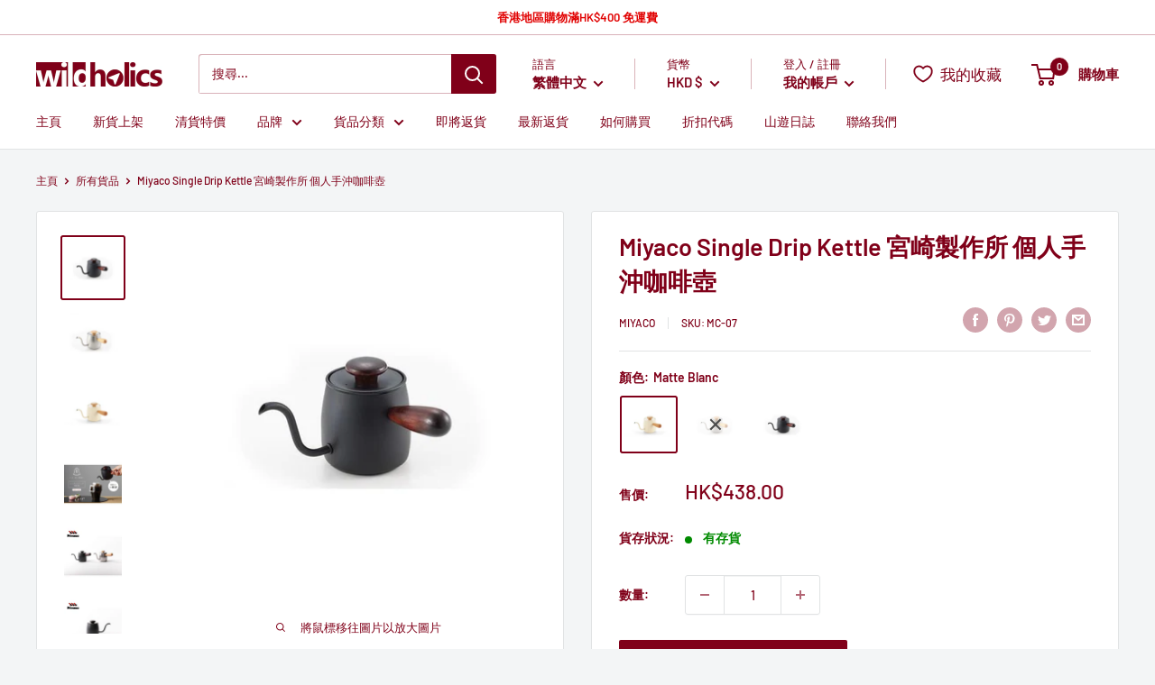

--- FILE ---
content_type: text/html; charset=utf-8
request_url: https://wildholics.com/products/miyaco-single-drip-kettle
body_size: 86153
content:
<!doctype html>

<html class="no-js" lang="zh-TW">
  <head>
    <meta charset="utf-8">
    <meta name="viewport" content="width=device-width, initial-scale=1.0, height=device-height, minimum-scale=1.0, maximum-scale=5.0">
    <meta name="theme-color" content="#800019"><title>Miyaco Single Drip Kettle 宮崎製作所 個人手沖咖啡壺
</title><meta name="description" content="Miyaco Single Drip Kettle 宮崎製作所 個人手沖咖啡壺 | 現貨發售 | 日本直送 | 72小時內發貨 | 7天退換保証 | wildholics 露營裝備專門店"><link rel="canonical" href="https://wildholics.com/products/miyaco-single-drip-kettle"><link rel="shortcut icon" href="//wildholics.com/cdn/shop/files/Favicon_bf439b7d-c0e9-40ef-b306-27cf6e171187_96x96.png?v=1614315121" type="image/png"><link rel="preload" as="style" href="//wildholics.com/cdn/shop/t/59/assets/theme.css?v=157069257828315511671665055814">
    <link rel="preload" as="script" href="//wildholics.com/cdn/shop/t/59/assets/theme.min.js?v=22624918157871358501719288290">
    <link rel="preconnect" href="https://cdn.shopify.com">
    <link rel="preconnect" href="https://fonts.shopifycdn.com">
    <link rel="dns-prefetch" href="https://productreviews.shopifycdn.com">
    <link rel="dns-prefetch" href="https://ajax.googleapis.com">
    <link rel="dns-prefetch" href="https://maps.googleapis.com">
    <link rel="dns-prefetch" href="https://maps.gstatic.com">

    <meta property="og:type" content="product">
  <meta property="og:title" content="Miyaco Single Drip Kettle 宮崎製作所 個人手沖咖啡壺"><meta property="og:image" content="http://wildholics.com/cdn/shop/products/cool_mint_grande_f305a892-de72-4410-9d6b-8b50b43fbe4e.jpg?v=1615981209">
    <meta property="og:image:secure_url" content="https://wildholics.com/cdn/shop/products/cool_mint_grande_f305a892-de72-4410-9d6b-8b50b43fbe4e.jpg?v=1615981209">
    <meta property="og:image:width" content="600">
    <meta property="og:image:height" content="600"><meta property="product:price:amount" content="438.00">
  <meta property="product:price:currency" content="HKD"><meta property="og:description" content="Miyaco Single Drip Kettle 宮崎製作所 個人手沖咖啡壺 | 現貨發售 | 日本直送 | 72小時內發貨 | 7天退換保証 | wildholics 露營裝備專門店"><meta property="og:url" content="https://wildholics.com/products/miyaco-single-drip-kettle">
<meta property="og:site_name" content="wildholics"><meta name="twitter:card" content="summary"><meta name="twitter:title" content="Miyaco Single Drip Kettle 宮崎製作所 個人手沖咖啡壺">
  <meta name="twitter:description" content="
	
		
			貨品編號
			
			
				Miyaco Single Drip
			
			
		
		
			物料
			
			
				不鏽鋼
				木
			
			
		
		
			容量
			
			
				400ml
			
			
		
		
			重量
			
			
				180g
			
			
		
		
			尺寸
			
			
				15.1cm x 15.3cm x 9.7cm
			
			
		
		
			產品特色
			
			
				悠閒的享受，剛剛好一人份的美味
				來自日本新瀉燕市的宮崎製作所，日本製造
				&amp;quot;Single Drip&amp;quot;顧名思義一人份剛剛好的尺寸，在家或是公司，隨時優雅的享用一人份的咖啡
				將沸騰的水倒入壺內後，水溫大約為90~85度，最適合手沖咖啡的溫度
				無論是耐久性或是衛生，採用日本不銹鋼，保溫性佳
				7mm的極細壺嘴，壺嘴內部精心研磨，更好掌控注水量
				把手採用木製手把，感受職人打造的極佳手感
				*請勿使用於微波爐、瓦斯爐、電磁爐直接加熱
			
			
		
	

">
  <meta name="twitter:image" content="https://wildholics.com/cdn/shop/products/cool_mint_grande_f305a892-de72-4410-9d6b-8b50b43fbe4e_600x600_crop_center.jpg?v=1615981209">
    <link rel="preload" href="//wildholics.com/cdn/fonts/barlow/barlow_n6.329f582a81f63f125e63c20a5a80ae9477df68e1.woff2" as="font" type="font/woff2" crossorigin>
<link rel="preload" href="//wildholics.com/cdn/fonts/barlow/barlow_n5.a193a1990790eba0cc5cca569d23799830e90f07.woff2" as="font" type="font/woff2" crossorigin>

<style>
  @font-face {
  font-family: Barlow;
  font-weight: 600;
  font-style: normal;
  font-display: swap;
  src: url("//wildholics.com/cdn/fonts/barlow/barlow_n6.329f582a81f63f125e63c20a5a80ae9477df68e1.woff2") format("woff2"),
       url("//wildholics.com/cdn/fonts/barlow/barlow_n6.0163402e36247bcb8b02716880d0b39568412e9e.woff") format("woff");
}

  @font-face {
  font-family: Barlow;
  font-weight: 500;
  font-style: normal;
  font-display: swap;
  src: url("//wildholics.com/cdn/fonts/barlow/barlow_n5.a193a1990790eba0cc5cca569d23799830e90f07.woff2") format("woff2"),
       url("//wildholics.com/cdn/fonts/barlow/barlow_n5.ae31c82169b1dc0715609b8cc6a610b917808358.woff") format("woff");
}

@font-face {
  font-family: Barlow;
  font-weight: 600;
  font-style: normal;
  font-display: swap;
  src: url("//wildholics.com/cdn/fonts/barlow/barlow_n6.329f582a81f63f125e63c20a5a80ae9477df68e1.woff2") format("woff2"),
       url("//wildholics.com/cdn/fonts/barlow/barlow_n6.0163402e36247bcb8b02716880d0b39568412e9e.woff") format("woff");
}

@font-face {
  font-family: Barlow;
  font-weight: 600;
  font-style: italic;
  font-display: swap;
  src: url("//wildholics.com/cdn/fonts/barlow/barlow_i6.5a22bd20fb27bad4d7674cc6e666fb9c77d813bb.woff2") format("woff2"),
       url("//wildholics.com/cdn/fonts/barlow/barlow_i6.1c8787fcb59f3add01a87f21b38c7ef797e3b3a1.woff") format("woff");
}


  @font-face {
  font-family: Barlow;
  font-weight: 700;
  font-style: normal;
  font-display: swap;
  src: url("//wildholics.com/cdn/fonts/barlow/barlow_n7.691d1d11f150e857dcbc1c10ef03d825bc378d81.woff2") format("woff2"),
       url("//wildholics.com/cdn/fonts/barlow/barlow_n7.4fdbb1cb7da0e2c2f88492243ffa2b4f91924840.woff") format("woff");
}

  @font-face {
  font-family: Barlow;
  font-weight: 500;
  font-style: italic;
  font-display: swap;
  src: url("//wildholics.com/cdn/fonts/barlow/barlow_i5.714d58286997b65cd479af615cfa9bb0a117a573.woff2") format("woff2"),
       url("//wildholics.com/cdn/fonts/barlow/barlow_i5.0120f77e6447d3b5df4bbec8ad8c2d029d87fb21.woff") format("woff");
}

  @font-face {
  font-family: Barlow;
  font-weight: 700;
  font-style: italic;
  font-display: swap;
  src: url("//wildholics.com/cdn/fonts/barlow/barlow_i7.50e19d6cc2ba5146fa437a5a7443c76d5d730103.woff2") format("woff2"),
       url("//wildholics.com/cdn/fonts/barlow/barlow_i7.47e9f98f1b094d912e6fd631cc3fe93d9f40964f.woff") format("woff");
}


  :root {
    --default-text-font-size : 15px;
    --base-text-font-size    : 14px;
    --heading-font-family    : Barlow, sans-serif;
    --heading-font-weight    : 600;
    --heading-font-style     : normal;
    --text-font-family       : Barlow, sans-serif;
    --text-font-weight       : 500;
    --text-font-style        : normal;
    --text-font-bolder-weight: 600;
    --text-link-decoration   : underline;

    --text-color               : #800019;
    --text-color-rgb           : 128, 0, 25;
    --heading-color            : #800019;
    --border-color             : #e1e3e4;
    --border-color-rgb         : 225, 227, 228;
    --form-border-color        : #d4d6d8;
    --accent-color             : #800019;
    --accent-color-rgb         : 128, 0, 25;
    --link-color               : #800019;
    --link-color-hover         : #34000a;
    --background               : #f3f5f6;
    --secondary-background     : #ffffff;
    --secondary-background-rgb : 255, 255, 255;
    --accent-background        : rgba(128, 0, 25, 0.08);

    --input-background: #ffffff;

    --error-color       : #ff0000;
    --error-background  : rgba(255, 0, 0, 0.07);
    --success-color     : #00aa00;
    --success-background: rgba(0, 170, 0, 0.11);

    --primary-button-background      : #800019;
    --primary-button-background-rgb  : 128, 0, 25;
    --primary-button-text-color      : #ffffff;
    --secondary-button-background    : #800019;
    --secondary-button-background-rgb: 128, 0, 25;
    --secondary-button-text-color    : #ffffff;

    --header-background      : #ffffff;
    --header-text-color      : #800019;
    --header-light-text-color: #800019;
    --header-border-color    : rgba(128, 0, 25, 0.3);
    --header-accent-color    : #800019;

    --footer-background-color:    #f3f5f6;
    --footer-heading-text-color:  #800019;
    --footer-body-text-color:     #677279;
    --footer-body-text-color-rgb: 103, 114, 121;
    --footer-accent-color:        #800019;
    --footer-accent-color-rgb:    128, 0, 25;
    --footer-border:              1px solid var(--border-color);
    
    --flickity-arrow-color: #abb1b4;--product-on-sale-accent           : #ee0000;
    --product-on-sale-accent-rgb       : 238, 0, 0;
    --product-on-sale-color            : #ffffff;
    --product-in-stock-color           : #008a00;
    --product-low-stock-color          : #ee0000;
    --product-sold-out-color           : #8a9297;
    --product-custom-label-1-background: #008a00;
    --product-custom-label-1-color     : #ffffff;
    --product-custom-label-2-background: #00a500;
    --product-custom-label-2-color     : #ffffff;
    --product-review-star-color        : #ffbd00;

    --mobile-container-gutter : 20px;
    --desktop-container-gutter: 40px;
  }
</style>

<script>
  // IE11 does not have support for CSS variables, so we have to polyfill them
  if (!(((window || {}).CSS || {}).supports && window.CSS.supports('(--a: 0)'))) {
    const script = document.createElement('script');
    script.type = 'text/javascript';
    script.src = 'https://cdn.jsdelivr.net/npm/css-vars-ponyfill@2';
    script.onload = function() {
      cssVars({});
    };

    document.getElementsByTagName('head')[0].appendChild(script);
  }
</script>


    <script>window.performance && window.performance.mark && window.performance.mark('shopify.content_for_header.start');</script><meta name="google-site-verification" content="C2sOZYIl1G3BQkF0DHwk2rbgaQjBXA_PFJMpde6sMOw">
<meta name="facebook-domain-verification" content="kwzgpszazlx6hkbzkm73wnk1kso3po">
<meta name="facebook-domain-verification" content="zzrqtxgilzlk8pude4eoscdsua067j">
<meta id="shopify-digital-wallet" name="shopify-digital-wallet" content="/17086473/digital_wallets/dialog">
<link rel="alternate" hreflang="x-default" href="https://wildholics.com/products/miyaco-single-drip-kettle">
<link rel="alternate" hreflang="zh-Hant" href="https://wildholics.com/products/miyaco-single-drip-kettle">
<link rel="alternate" hreflang="en" href="https://wildholics.com/en/products/miyaco-single-drip-kettle">
<link rel="alternate" hreflang="zh-Hant-AE" href="https://wildholics.com/products/miyaco-single-drip-kettle">
<link rel="alternate" hreflang="zh-Hant-AU" href="https://wildholics.com/products/miyaco-single-drip-kettle">
<link rel="alternate" hreflang="zh-Hant-CN" href="https://wildholics.com/products/miyaco-single-drip-kettle">
<link rel="alternate" hreflang="zh-Hant-HK" href="https://wildholics.com/products/miyaco-single-drip-kettle">
<link rel="alternate" hreflang="zh-Hant-ID" href="https://wildholics.com/products/miyaco-single-drip-kettle">
<link rel="alternate" hreflang="zh-Hant-MO" href="https://wildholics.com/products/miyaco-single-drip-kettle">
<link rel="alternate" hreflang="zh-Hant-MY" href="https://wildholics.com/products/miyaco-single-drip-kettle">
<link rel="alternate" hreflang="zh-Hant-NZ" href="https://wildholics.com/products/miyaco-single-drip-kettle">
<link rel="alternate" hreflang="zh-Hant-PH" href="https://wildholics.com/products/miyaco-single-drip-kettle">
<link rel="alternate" hreflang="zh-Hant-SG" href="https://wildholics.com/products/miyaco-single-drip-kettle">
<link rel="alternate" hreflang="zh-Hant-TH" href="https://wildholics.com/products/miyaco-single-drip-kettle">
<link rel="alternate" hreflang="zh-Hant-TW" href="https://wildholics.com/products/miyaco-single-drip-kettle">
<link rel="alternate" type="application/json+oembed" href="https://wildholics.com/products/miyaco-single-drip-kettle.oembed">
<script async="async" src="/checkouts/internal/preloads.js?locale=zh-HK"></script>
<script id="shopify-features" type="application/json">{"accessToken":"afb8c37232b93765443a960c3a9b7ee3","betas":["rich-media-storefront-analytics"],"domain":"wildholics.com","predictiveSearch":true,"shopId":17086473,"locale":"zh-tw"}</script>
<script>var Shopify = Shopify || {};
Shopify.shop = "wildholics.myshopify.com";
Shopify.locale = "zh-TW";
Shopify.currency = {"active":"HKD","rate":"1.0"};
Shopify.country = "HK";
Shopify.theme = {"name":"Warehouse (App: Limit Purchase)","id":129600159981,"schema_name":"Warehouse","schema_version":"1.16.2","theme_store_id":871,"role":"main"};
Shopify.theme.handle = "null";
Shopify.theme.style = {"id":null,"handle":null};
Shopify.cdnHost = "wildholics.com/cdn";
Shopify.routes = Shopify.routes || {};
Shopify.routes.root = "/";</script>
<script type="module">!function(o){(o.Shopify=o.Shopify||{}).modules=!0}(window);</script>
<script>!function(o){function n(){var o=[];function n(){o.push(Array.prototype.slice.apply(arguments))}return n.q=o,n}var t=o.Shopify=o.Shopify||{};t.loadFeatures=n(),t.autoloadFeatures=n()}(window);</script>
<script id="shop-js-analytics" type="application/json">{"pageType":"product"}</script>
<script defer="defer" async type="module" src="//wildholics.com/cdn/shopifycloud/shop-js/modules/v2/client.init-shop-cart-sync_CaiaFhqz.zh-TW.esm.js"></script>
<script defer="defer" async type="module" src="//wildholics.com/cdn/shopifycloud/shop-js/modules/v2/chunk.common_D2dUwcVR.esm.js"></script>
<script defer="defer" async type="module" src="//wildholics.com/cdn/shopifycloud/shop-js/modules/v2/chunk.modal_CdafGFEy.esm.js"></script>
<script type="module">
  await import("//wildholics.com/cdn/shopifycloud/shop-js/modules/v2/client.init-shop-cart-sync_CaiaFhqz.zh-TW.esm.js");
await import("//wildholics.com/cdn/shopifycloud/shop-js/modules/v2/chunk.common_D2dUwcVR.esm.js");
await import("//wildholics.com/cdn/shopifycloud/shop-js/modules/v2/chunk.modal_CdafGFEy.esm.js");

  window.Shopify.SignInWithShop?.initShopCartSync?.({"fedCMEnabled":true,"windoidEnabled":true});

</script>
<script>(function() {
  var isLoaded = false;
  function asyncLoad() {
    if (isLoaded) return;
    isLoaded = true;
    var urls = ["https:\/\/d3p29gcwgas9m8.cloudfront.net\/assets\/js\/index.js?shop=wildholics.myshopify.com","https:\/\/pickupoptions-scriptglobal.wavecommerce.hk\/localpickup.js?secret=ce61ad6bcf5a466e8e584e484042e883\u0026shop=wildholics.myshopify.com","https:\/\/omnisnippet1.com\/platforms\/shopify.js?source=scriptTag\u0026v=2025-05-15T12\u0026shop=wildholics.myshopify.com","\/\/cdn.shopify.com\/proxy\/571a273fb948d6a8103e9022b265672586e82c34e3a36a183ca36c06f0f37d4a\/d33a6lvgbd0fej.cloudfront.net\/script_tag\/secomapp.scripttag.js?shop=wildholics.myshopify.com\u0026sp-cache-control=cHVibGljLCBtYXgtYWdlPTkwMA"];
    for (var i = 0; i < urls.length; i++) {
      var s = document.createElement('script');
      s.type = 'text/javascript';
      s.async = true;
      s.src = urls[i];
      var x = document.getElementsByTagName('script')[0];
      x.parentNode.insertBefore(s, x);
    }
  };
  if(window.attachEvent) {
    window.attachEvent('onload', asyncLoad);
  } else {
    window.addEventListener('load', asyncLoad, false);
  }
})();</script>
<script id="__st">var __st={"a":17086473,"offset":28800,"reqid":"bbb45d32-3f21-460a-bd6d-d3d7794bd167-1769115762","pageurl":"wildholics.com\/products\/miyaco-single-drip-kettle","u":"37568915c560","p":"product","rtyp":"product","rid":3615428739166};</script>
<script>window.ShopifyPaypalV4VisibilityTracking = true;</script>
<script id="captcha-bootstrap">!function(){'use strict';const t='contact',e='account',n='new_comment',o=[[t,t],['blogs',n],['comments',n],[t,'customer']],c=[[e,'customer_login'],[e,'guest_login'],[e,'recover_customer_password'],[e,'create_customer']],r=t=>t.map((([t,e])=>`form[action*='/${t}']:not([data-nocaptcha='true']) input[name='form_type'][value='${e}']`)).join(','),a=t=>()=>t?[...document.querySelectorAll(t)].map((t=>t.form)):[];function s(){const t=[...o],e=r(t);return a(e)}const i='password',u='form_key',d=['recaptcha-v3-token','g-recaptcha-response','h-captcha-response',i],f=()=>{try{return window.sessionStorage}catch{return}},m='__shopify_v',_=t=>t.elements[u];function p(t,e,n=!1){try{const o=window.sessionStorage,c=JSON.parse(o.getItem(e)),{data:r}=function(t){const{data:e,action:n}=t;return t[m]||n?{data:e,action:n}:{data:t,action:n}}(c);for(const[e,n]of Object.entries(r))t.elements[e]&&(t.elements[e].value=n);n&&o.removeItem(e)}catch(o){console.error('form repopulation failed',{error:o})}}const l='form_type',E='cptcha';function T(t){t.dataset[E]=!0}const w=window,h=w.document,L='Shopify',v='ce_forms',y='captcha';let A=!1;((t,e)=>{const n=(g='f06e6c50-85a8-45c8-87d0-21a2b65856fe',I='https://cdn.shopify.com/shopifycloud/storefront-forms-hcaptcha/ce_storefront_forms_captcha_hcaptcha.v1.5.2.iife.js',D={infoText:'已受到 hCaptcha 保護',privacyText:'隱私',termsText:'條款'},(t,e,n)=>{const o=w[L][v],c=o.bindForm;if(c)return c(t,g,e,D).then(n);var r;o.q.push([[t,g,e,D],n]),r=I,A||(h.body.append(Object.assign(h.createElement('script'),{id:'captcha-provider',async:!0,src:r})),A=!0)});var g,I,D;w[L]=w[L]||{},w[L][v]=w[L][v]||{},w[L][v].q=[],w[L][y]=w[L][y]||{},w[L][y].protect=function(t,e){n(t,void 0,e),T(t)},Object.freeze(w[L][y]),function(t,e,n,w,h,L){const[v,y,A,g]=function(t,e,n){const i=e?o:[],u=t?c:[],d=[...i,...u],f=r(d),m=r(i),_=r(d.filter((([t,e])=>n.includes(e))));return[a(f),a(m),a(_),s()]}(w,h,L),I=t=>{const e=t.target;return e instanceof HTMLFormElement?e:e&&e.form},D=t=>v().includes(t);t.addEventListener('submit',(t=>{const e=I(t);if(!e)return;const n=D(e)&&!e.dataset.hcaptchaBound&&!e.dataset.recaptchaBound,o=_(e),c=g().includes(e)&&(!o||!o.value);(n||c)&&t.preventDefault(),c&&!n&&(function(t){try{if(!f())return;!function(t){const e=f();if(!e)return;const n=_(t);if(!n)return;const o=n.value;o&&e.removeItem(o)}(t);const e=Array.from(Array(32),(()=>Math.random().toString(36)[2])).join('');!function(t,e){_(t)||t.append(Object.assign(document.createElement('input'),{type:'hidden',name:u})),t.elements[u].value=e}(t,e),function(t,e){const n=f();if(!n)return;const o=[...t.querySelectorAll(`input[type='${i}']`)].map((({name:t})=>t)),c=[...d,...o],r={};for(const[a,s]of new FormData(t).entries())c.includes(a)||(r[a]=s);n.setItem(e,JSON.stringify({[m]:1,action:t.action,data:r}))}(t,e)}catch(e){console.error('failed to persist form',e)}}(e),e.submit())}));const S=(t,e)=>{t&&!t.dataset[E]&&(n(t,e.some((e=>e===t))),T(t))};for(const o of['focusin','change'])t.addEventListener(o,(t=>{const e=I(t);D(e)&&S(e,y())}));const B=e.get('form_key'),M=e.get(l),P=B&&M;t.addEventListener('DOMContentLoaded',(()=>{const t=y();if(P)for(const e of t)e.elements[l].value===M&&p(e,B);[...new Set([...A(),...v().filter((t=>'true'===t.dataset.shopifyCaptcha))])].forEach((e=>S(e,t)))}))}(h,new URLSearchParams(w.location.search),n,t,e,['guest_login'])})(!0,!0)}();</script>
<script integrity="sha256-4kQ18oKyAcykRKYeNunJcIwy7WH5gtpwJnB7kiuLZ1E=" data-source-attribution="shopify.loadfeatures" defer="defer" src="//wildholics.com/cdn/shopifycloud/storefront/assets/storefront/load_feature-a0a9edcb.js" crossorigin="anonymous"></script>
<script data-source-attribution="shopify.dynamic_checkout.dynamic.init">var Shopify=Shopify||{};Shopify.PaymentButton=Shopify.PaymentButton||{isStorefrontPortableWallets:!0,init:function(){window.Shopify.PaymentButton.init=function(){};var t=document.createElement("script");t.src="https://wildholics.com/cdn/shopifycloud/portable-wallets/latest/portable-wallets.zh-tw.js",t.type="module",document.head.appendChild(t)}};
</script>
<script data-source-attribution="shopify.dynamic_checkout.buyer_consent">
  function portableWalletsHideBuyerConsent(e){var t=document.getElementById("shopify-buyer-consent"),n=document.getElementById("shopify-subscription-policy-button");t&&n&&(t.classList.add("hidden"),t.setAttribute("aria-hidden","true"),n.removeEventListener("click",e))}function portableWalletsShowBuyerConsent(e){var t=document.getElementById("shopify-buyer-consent"),n=document.getElementById("shopify-subscription-policy-button");t&&n&&(t.classList.remove("hidden"),t.removeAttribute("aria-hidden"),n.addEventListener("click",e))}window.Shopify?.PaymentButton&&(window.Shopify.PaymentButton.hideBuyerConsent=portableWalletsHideBuyerConsent,window.Shopify.PaymentButton.showBuyerConsent=portableWalletsShowBuyerConsent);
</script>
<script data-source-attribution="shopify.dynamic_checkout.cart.bootstrap">document.addEventListener("DOMContentLoaded",(function(){function t(){return document.querySelector("shopify-accelerated-checkout-cart, shopify-accelerated-checkout")}if(t())Shopify.PaymentButton.init();else{new MutationObserver((function(e,n){t()&&(Shopify.PaymentButton.init(),n.disconnect())})).observe(document.body,{childList:!0,subtree:!0})}}));
</script>

<script>window.performance && window.performance.mark && window.performance.mark('shopify.content_for_header.end');</script>
  <script type="text/javascript">
  function initAppmate(Appmate){
    var wkSettings = {
      shop: {
        domain: 'wildholics.com',
        permanent_domain: 'wildholics.myshopify.com',
        currency: 'HKD',
        name: 'wildholics',
      },
      session: {
        customer: '',
        customer_email: '',
      },
      globals: {
        settings: {
          app_wk_icon: '',
          app_wk_products_per_row: 6,
          money_format: '<span class=money>HK${{amount}}</span>',
          root_url: '',
        },
        locale: {
          wishlist: "我的收藏",
          wishlist_empty_note: "你的收藏現在是空的!",
          add_to_wishlist: "加入我的收藏",
          remove_from_wishlist: "從我的收藏移除",
          clear_wishlist: "清空我的收藏",
          in_wishlist: "我的收藏內",
          share_wishlist: "分享我的收藏",
          copy_share_link: "連結",
          share_link_copied: "已複製連結",
          share_by_email_body: "這是我的收藏的連結:",
          login_or_signup_note: "To save your wishlist please <a href='/account/login'>login</a> or <a href='/account/register'>sign up</a>.",
          add_to_cart: "加入購物車",
          sold_out: "已售罄",
          view_product: "檢視貨品",
          view_wishlist: "檢視我的收藏",
          share_on_facebook: "分享至Facebook",
          share_on_twitter: "分享至Twitter",
          share_on_pinterest: "分享至Pinterest",
          share_with_whatsapp: "以Whatsapp分享",
          share_by_email: "以電郵分享",
          get_link: "獲取連結",
          send_to_customer_service: "Send to customer service",
        },
        customer: '',
        customer_accounts_enabled: true,
      },
      wishlist: {
        filter: function(product) {
          return !product.hidden;
        },
        loginRequired: false,
        handle: "/pages/wishlist",
        share: {
          handle: "/pages/shared-wishlist",
          title: "我的收藏",
          description: "Check out some of my favorite things @ wildholics.",
          imageTitle: Appmate.config.shop.name,
          hashTags: 'wishlist',
          twitterUser: false
        }
      },
      tracking: {
        drip: false,
        facebook: false,
        google: false,
        klaviyo: false,
        simonData: false
      },
    };

    Appmate.wk.on({
      'click [data-wk-add-product]': eventHandler(function(){
        var productId = this.getAttribute('data-wk-add-product');
        var select = Appmate.wk.$(this).parents('form').find('select[name="id"]');
        var variantId = select.length ? select.val() : undefined;
        Appmate.wk.addProduct(productId, variantId);
      }),
      'click [data-wk-remove-product]': eventHandler(function(){
        var productId = this.getAttribute('data-wk-remove-product');
        Appmate.wk.removeProduct(productId);
      }),
      'click [data-wk-remove-item]': eventHandler(function(){
        var itemId = this.getAttribute('data-wk-remove-item');
        fadeOrNot(this, function() {
          Appmate.wk.removeItem(itemId);
        });
      }),
      'click [data-wk-clear-wishlist]': eventHandler(function(){
        var wishlistId = this.getAttribute('data-wk-clear-wishlist');
        Appmate.wk.clear(wishlistId);
      }),
      'click [data-wk-move-to-cart]': eventHandler(function(){
        var $elem = Appmate.wk.$(this);
        $form = $elem.parents('form');
        $elem.prop("disabled", true);

        var item = this.getAttribute('data-wk-move-to-cart');
        var formData = $form.serialize();

        Appmate.wk.getItem(item).then(function(product){
          Appmate.wk.trackEvent("Added to Cart", {
            product: product,
            variant: product.selected_or_first_available_variant || {},
          });
        })

        fadeOrNot(this, function(){
          Appmate.wk
          .addToCart(formData)
          .then(function(product){
            $elem.prop("disabled", false);
            window.scrollTo(0, 0);
            location.reload();
          });
        }, true);
      }),
      'click [data-wk-share]': eventHandler(function(){
        var params = {
          wkShareService: this.getAttribute("data-wk-share-service"),
          wkShare: this.getAttribute("data-wk-share"),
          wkShareImage: this.getAttribute("data-wk-share-image")
        };
        var shareLink = Appmate.wk.getShareLink(params);

        Appmate.wk.trackEvent("Shared Wishlist", {
          shareService: params.wkShareService
        });

        switch (params.wkShareService) {
          case 'link':
            Appmate.wk.$('#wk-share-link-text').addClass('wk-visible').find('.wk-text').html(shareLink);
            var copyButton = Appmate.wk.$('#wk-share-link-text .wk-clipboard');
            var copyText = copyButton.html();
            var clipboard = Appmate.wk.clipboard(copyButton[0]);
            clipboard.on('success', function(e) {
              copyButton.html(Appmate.globals.locale.share_link_copied);
              setTimeout(function(){
                copyButton.html(copyText);
              }, 2000);
            });
            break;
          case 'email':
            window.location.href = shareLink;
            break;
          case 'contact':
            var contactUrl = '/pages/contact';
            var message = Appmate.globals.locale.share_by_email_body + '\n' + shareLink;
            window.location.href=contactUrl + '?message=' + encodeURIComponent(message);
            break;
          default:
            window.open(
              shareLink,
              'wishlist_share',
              'height=590, width=770, toolbar=no, menubar=no, scrollbars=no, resizable=no, location=no, directories=no, status=no'
            );
        }
      }),
      'render .wk-option-select': function(elem){
        if (!Appmate.globals.settings.root_url) {
          appmateOptionSelect(elem);
        }
      },
      'render [data-wk-item]': function(elem){
        if (Appmate.globals.settings.root_url) {
          Appmate.wk.getItem(elem.getAttribute("data-wk-item")).then(function(product) {
            Appmate.wk.loadProduct(product.handle)
            .then(function(product) {
              const select = Appmate.wk.$(elem).find(".wk-option-select")[0];
              product.options = product.options.map(function(option){return option.name});
              product.variants.forEach(function(variant){
                variant.product_id = product.id;
                variant.price /= 100;
              });
              appmateOptionSelect(select, product);

              Appmate.wk.$(elem).find(".wk-product-title a").html(product.title).css({opacity: 1});
            })
          });
        }
      },
      'login-required': function (intent) {
        var redirect = {
          path: window.location.pathname,
          intent: intent
        };
        window.location = '/account/login?wk-redirect=' + encodeURIComponent(JSON.stringify(redirect));
      },
      'ready': function () {
        var redirect = Appmate.wk.getQueryParam('wk-redirect');
        if (redirect) {
          Appmate.wk.addLoginRedirect(Appmate.wk.$('#customer_login'), JSON.parse(redirect));
        }
        var intent = Appmate.wk.getQueryParam('wk-intent');
        if (intent) {
          intent = JSON.parse(intent);
          switch (intent.action) {
            case 'addProduct':
              Appmate.wk.addProduct(intent.product, intent.variant)
              break;
            default:
              console.warn('Wishlist King: Intent not implemented', intent)
          }
          if (window.history && window.history.pushState) {
            history.pushState(null, null, window.location.pathname);
          }
        }
      }
    });

    Appmate.init(wkSettings);

    function appmateSelectCallback(variant, selector) {
      var shop = Appmate.wk.globals.shop;
      var product = Appmate.wk.getProduct(variant.product_id);
      var itemId = Appmate.wk.$(selector.variantIdField).parents('[data-wk-item]').attr('data-wk-item');
      var container = Appmate.wk.$('#wk-item-' + itemId);

      if (variant && !window.location.pathname.includes("shared")) {
        Appmate.wk.updateItem(itemId, {selected_variant_id: variant.id});
      }

      var imageUrl = '';

      if (variant && variant.image) {
        imageUrl = Appmate.wk.filters.img_url(variant, '1000x');
      } else if (product) {
        imageUrl = Appmate.wk.filters.img_url(product, '1000x');
      }

      if (imageUrl) {
        container.find('.wk-variant-image').attr('src', imageUrl);
      }

      var formatMoney = Appmate.wk.filters.money;

      if (!product.hidden && variant && (variant.available || variant.inventory_policy === 'continue')) {
        container.find('.wk-add-to-cart').removeAttr('disabled').removeClass('disabled').attr('value', Appmate.globals.locale.add_to_cart);
        if(parseFloat(variant.price) < parseFloat(variant.compare_at_price)){
          container.find('.wk-price-preview').html(formatMoney(variant.price) + " <del>" + formatMoney(variant.compare_at_price) + "</del>");
        } else {
          container.find('.wk-price-preview').html(formatMoney(variant.price));
        }
      } else {
        container.find('.wk-add-to-cart').addClass('disabled').attr('disabled', 'disabled').attr('value', Appmate.globals.locale.sold_out);
        container.find('.wk-price-preview').text(Appmate.globals.locale.sold_out);
      }
    };

    function appmateOptionSelect(el, translatedPoduct){
      if (!Shopify || !Shopify.OptionSelectors) {
        throw new Error('Missing option_selection.js! Please check templates/page.wishlist.liquid');
      }

      var id = el.getAttribute('id');
      var itemId = Appmate.wk.$(el).parents('[data-wk-item]').attr('data-wk-item');
      var container = Appmate.wk.$('#wk-item-' + itemId);

      Appmate.wk.getItem(itemId).then(function(product){
        var selector = new Shopify.OptionSelectors(id, {
          product: translatedPoduct || product,
          onVariantSelected: appmateSelectCallback,
          enableHistoryState: false
        });

        if (product.selected_variant_id) {
          selector.selectVariant(product.selected_variant_id);
        }

        selector.selectors.forEach(function(selector){
          if (selector.values.length < 2) {
            Appmate.wk.$(selector.element).parents(".selector-wrapper").css({display: "none"});
          }
        });

        for (var i = 0; i < selector.selectors.length; i++) {
          for (var j = 0; j < selector.selectors[i].values.length; j++) {
            var originalIndex = (i + 1) * j;
            var disabled = selector.variantIdField.options[originalIndex].getAttribute("disabled");
            if (disabled) {
              selector.selectors[i].element.options[j].setAttribute("disabled", disabled);
            } else {
              selector.selectors[i].element.options[j].removeAttribute("disabled");
            }
          }
        }

        // Add label if only one product option and it isn't 'Title'.
        if (product.options.length == 1 && product.options[0] != 'Title') {
          Appmate.wk.$(container)
          .find('.selector-wrapper:first-child')
          .prepend('<label>' + product.options[0] + '</label>');
        }
      });
    }

    function eventHandler (callback) {
      return function (event) {
        if (typeof callback === 'function') {
          callback.call(this, event)
        }
        if (event) {
          event.preventDefault();
          event.stopPropagation();
        }
      }
    }

    function fadeOrNot(elem, callback, shouldNotFade){
      if (typeof $ !== "function") {
        callback();
        return;
      }
      var $elem = $(elem);
  	  if (!shouldNotFade && $elem.parents('.wk-fadeout').length) {
        $elem.parents('.wk-fadeout').fadeOut(callback);
      } else {
        callback();
      }
    }
  }
</script>



<script
  id="wishlist-icon"
  data="wishlist"
  type="text/x-template"
  app="wishlist-king"
>
  <svg role="presentation" viewBox="0 0 18 16" preserveAspectRatio="xMidYMid meet">
    <path d="M9.01163699,14.9053769 C8.72930024,14.7740736 8.41492611,14.6176996 8.07646224,14.4366167 C7.06926649,13.897753 6.06198912,13.2561336 5.12636931,12.5170512 C2.52930452,10.4655288 1.00308384,8.09476443 1.00000218,5.44184117 C0.997549066,2.99198843 2.92175104,1.01242822 5.28303025,1.01000225 C6.41066623,1.00972036 7.49184369,1.4629765 8.28270844,2.2678673 L8.99827421,2.9961237 L9.71152148,2.26559643 C10.4995294,1.45849728 11.5791258,1.0023831 12.7071151,1.00000055 L12.7060299,1.00000225 C15.0693815,0.997574983 16.9967334,2.97018759 17.0000037,5.421337 C17.0038592,8.07662382 15.4809572,10.4530151 12.8850542,12.5121483 C11.9520963,13.2521931 10.9477036,13.8951276 9.94340074,14.4354976 C9.60619585,14.6169323 9.29297309,14.7736855 9.01163699,14.9053769 Z"></path>
  </svg>
</script>

<script
  id="wishlist-icon-remove"
  data="wishlist"
  type="text/x-template"
  app="wishlist-king"
>
  <svg role="presentation" viewBox="0 0 16 14">
    <path d="M15 0L1 14m14 0L1 0" stroke="currentColor" fill="none" fill-rule="evenodd"></path>
  </svg>
</script>

<script
  id="wishlist-link"
  data="wishlist"
  type="text/x-template"
  app="wishlist-king"
>
  <a href="{{ wishlist.url }}" class="wk-link wk-{{ wishlist.state }}"
     title="{{ locale.view_wishlist }}">
    <div class="wk-icon">{% include 'wishlist-icon' %}</div>
    <span class="wk-label">{{ locale.wishlist }}</span>
    <span class="wk-count">{{ wishlist.item_count }}</span>
  </a>
</script>

<script
  id="wishlist-link-li"
  data="wishlist"
  type="text/x-template"
  app="wishlist-king"
>
  <li class="wishlist-link-li wk-{{ wishlist.state }}">
    {% include 'wishlist-link' %}
  </li>
</script>

<script
  id="wishlist-button-product"
  data="product"
  type="text/x-template"
  app="wishlist-king"
>
  {% if product.in_wishlist %}
    {% assign btn_text = locale.in_wishlist %}
    {% assign btn_title = locale.remove_from_wishlist %}
    {% assign btn_action = 'wk-remove-product' %}
  {% else %}
    {% assign btn_text = locale.add_to_wishlist %}
    {% assign btn_title = locale.add_to_wishlist %}
    {% assign btn_action = 'wk-add-product' %}
  {% endif %}

  <button type="button" class="wk-button-product {{ btn_action }}" title="{{ btn_title }}" data-{{ btn_action }}="{{ product.id }}">
    <div class="wk-icon">{% include 'wishlist-icon' %}</div>
    <span class="wk-label">{{ btn_text }}</span>
  </button>
</script>

<script
  id="wishlist-button-collection"
  data="product"
  type="text/x-template"
  app="wishlist-king"
>
  {% if product.in_wishlist %}
    {% assign btn_text = locale.in_wishlist %}
    {% assign btn_title = locale.remove_from_wishlist %}
    {% assign btn_action = 'wk-remove-product' %}
  {% else %}
    {% assign btn_text = locale.add_to_wishlist %}
    {% assign btn_title = locale.add_to_wishlist %}
    {% assign btn_action = 'wk-add-product' %}
  {% endif %}

  <button type="button" class="wk-button-collection {{ btn_action }}" title="{{ btn_title }}" data-{{ btn_action }}="{{ product.id }}">
    <div class="wk-icon">{% include 'wishlist-icon' %}</div>
    <span class="wk-label">{{ btn_text }}</span>
  </button>
</script>

<script
  id="wishlist-button-wishlist-page"
  data="product"
  type="text/x-template"
  app="wishlist-king"
>
  {% if wishlist.read_only %}
    {% assign item_id = product.id %}
  {% else %}
    {% assign item_id = product.wishlist_item_id %}
  {% endif %}

  {% assign add_class = '' %}
  {% if product.in_wishlist and wishlist.read_only == true %}
    {% assign btn_text = locale.in_wishlist %}
    {% assign btn_title = locale.remove_from_wishlist %}
    {% assign btn_action = 'wk-remove-product' %}
    {% assign btn_icon = 'wishlist-icon' %}
  {% elsif product.in_wishlist and wishlist.read_only == false %}
    {% assign btn_text = locale.in_wishlist %}
    {% assign btn_title = locale.remove_from_wishlist %}
    {% assign btn_action = 'wk-remove-item' %}
    {% assign btn_icon = 'wishlist-icon-remove' %}
    {% assign add_class = 'wk-with-hover' %}
  {% else %}
    {% assign btn_text = locale.add_to_wishlist %}
    {% assign btn_title = locale.add_to_wishlist %}
    {% assign btn_action = 'wk-add-product' %}
    {% assign btn_icon = 'wishlist-icon' %}
    {% assign add_class = 'wk-with-hover' %}
  {% endif %}

  <button type="button" class="wk-button-wishlist-page {{ btn_action }} {{ add_class }}" title="{{ btn_title }}" data-{{ btn_action }}="{{ item_id }}">
    <div class="wk-icon">
      {% include btn_icon %}
    </div>
    <span class="wk-label">{{ btn_text }}</span>
  </button>
</script>

<script
  id="wishlist-button-wishlist-clear"
  data="wishlist"
  type="text/x-template"
  app="wishlist-king"
>
  {% assign btn_text = locale.clear_wishlist %}
  {% assign btn_title = locale.clear_wishlist %}
  {% assign btn_class = 'wk-button-wishlist-clear' %}

  <button type="button" class="{{ btn_class }}" title="{{ btn_title }}" data-wk-clear-wishlist="{{ wishlist.permaId }}">
    <span class="wk-label">{{ btn_text }}</span>
  </button>
</script>

<script
  id="wishlist-collection-shared"
  data="shared_wishlist"
  type="text/x-template"
  app="wishlist-king"
>
  {% assign wishlist = shared_wishlist %}
  {% include 'wishlist-collection' with wishlist %}
</script>

<script
  id="wishlist-collection"
  data="wishlist"
  type="text/x-template"
  app="wishlist-king"
>
  <div class='wishlist-collection'>
  {% if wishlist.item_count == 0 %}
    {% include 'wishlist-collection-empty' %}
  {% else %}
    {% if customer_accounts_enabled and customer == false and wishlist.read_only == false %}
      {% include 'wishlist-collection-login-note' %}
    {% endif %}

    {% unless wishlist.read_only %}
      {% include 'wishlist-collection-share' %}
    {% endunless %}

    {% include 'wishlist-collection-loop' %}

    {% unless wishlist.read_only %}
      {% include 'wishlist-button-wishlist-clear' %}
    {% endunless %}
  {% endif %}
  </div>
</script>

<script
  id="wishlist-collection-empty"
  data="wishlist"
  type="text/x-template"
  app="wishlist-king"
>
  <div class="wk-row">
    <div class="wk-span12">
      <h3 class="wk-wishlist-empty-note">{{ locale.wishlist_empty_note }}</h3>
    </div>
  </div>
</script>

<script
  id="wishlist-collection-login-note"
  data="wishlist"
  type="text/x-template"
  app="wishlist-king"
>
  <div class="wk-row">
    <p class="wk-span12 wk-login-note">
      {{ locale.login_or_signup_note }}
    </p>
  </div>
</script>

<script
  id="wishlist-collection-share"
  data="wishlist"
  type="text/x-template"
  app="wishlist-king"
>
  <h3 id="wk-share-head">{{ locale.share_wishlist }}</h3>
  <ul id="wk-share-list">
    <li>{% include 'wishlist-share-button-fb' %}</li>
    <li>{% include 'wishlist-share-button-pinterest' %}</li>
    <li>{% include 'wishlist-share-button-twitter' %}</li>
    <li>{% include 'wishlist-share-button-email' %}</li>
    <li>{% include 'wishlist-share-button-link' %}</li>
    {% comment %}
    <li>{% include 'wishlist-share-button-contact' %}</li>
    {% endcomment %}
    <li id="wk-share-whatsapp">{% include 'wishlist-share-button-whatsapp' %}</li>
  </ul>
  <div id="wk-share-link-text"><span class="wk-text"></span><button class="wk-clipboard" data-clipboard-target="#wk-share-link-text .wk-text">{{ locale.copy_share_link }}</button></div>
</script>

<script
  id="wishlist-collection-loop"
  data="wishlist"
  type="text/x-template"
  app="wishlist-king"
>
  <div class="wk-row">
    {% assign item_count = 0 %}
    {% assign products = wishlist.products | reverse %}
    {% for product in products %}
      {% assign item_count = item_count | plus: 1 %}
      {% unless limit and item_count > limit %}
        {% assign hide_default_title = false %}
        {% if product.variants.length == 1 and product.variants[0].title contains 'Default' %}
          {% assign hide_default_title = true %}
        {% endif %}

        {% assign items_per_row = settings.app_wk_products_per_row %}
        {% assign wk_item_width = 100 | divided_by: items_per_row %}

        <div class="wk-item-column" style="width: {{ wk_item_width }}%">
          <div id="wk-item-{{ product.wishlist_item_id }}" class="wk-item {{ wk_item_class }} {% unless wishlist.read_only %}wk-fadeout{% endunless %}" data-wk-item="{{ product.wishlist_item_id }}">

            {% include 'wishlist-collection-product-image' with product %}
            {% include 'wishlist-button-wishlist-page' with product %}
            {% include 'wishlist-collection-product-title' with product %}
            {% include 'wishlist-collection-product-price' %}
            {% include 'wishlist-collection-product-form' with product %}
          </div>
        </div>
      {% endunless %}
    {% endfor %}
  </div>
</script>

<script
  id="wishlist-collection-product-image"
  data="wishlist"
  type="text/x-template"
  app="wishlist-king"
>
  <div class="wk-image">
    <a href="{{ product | variant_url }}" class="wk-variant-link wk-content" title="{{ locale.view_product }}">
      <img class="wk-variant-image"
         src="{{ product | variant_img_url: '1000x' }}"
         alt="{{ product.title }}" />
    </a>
  </div>
</script>

<script
  id="wishlist-collection-product-title"
  data="wishlist"
  type="text/x-template"
  app="wishlist-king"
>
  <div class="wk-product-title">
    <a href="{{ product | variant_url }}" class="wk-variant-link" {% if settings.root_url %}style="opacity: 0;"{% endif %}>{{ product.title }}</a>
  </div>
</script>

<script
  id="wishlist-collection-product-price"
  data="wishlist"
  type="text/x-template"
  app="wishlist-king"
>
  {% assign variant = product.selected_or_first_available_variant %}
  <div class="wk-purchase">
    <span class="wk-price wk-price-preview">
      {% if variant.price >= variant.compare_at_price %}
      {{ variant.price | money }}
      {% else %}
      <span class="saleprice">{{ variant.price | money }}</span> <del>{{ variant.compare_at_price | money }}</del>
      {% endif %}
    </span>
  </div>
</script>

<script
  id="wishlist-collection-product-form"
  data="wishlist"
  type="text/x-template"
  app="wishlist-king"
>
  <form id="wk-add-item-form-{{ product.wishlist_item_id }}" action="/cart/add" method="post" class="wk-add-item-form">

    <!-- Begin product options -->
    <div class="wk-product-options {% if hide_default_title %}wk-no-options{% endif %}">

      <div class="wk-select" {% if hide_default_title %} style="display:none"{% endif %}>
        <select id="wk-option-select-{{ product.wishlist_item_id }}" class="wk-option-select" name="id">

          {% for variant in product.variants %}
          <option value="{{ variant.id }}" {% if variant == product.selected_or_first_available_variant %}selected="selected"{% endif %} {% unless variant.available or variant.inventory_policy == "continue" %}disabled="disabled"{% endunless %}>
            {{ variant.title }} - {{ variant.price | money }}
          </option>
          {% endfor %}

        </select>
      </div>

      {% comment %}
        <div class="wk-selector-wrapper">
          <label>Quantity</label>
          <input class="wk-quantity" type="number" name="quantity" value="1" class="wk-item-quantity" />
        </div>
      {% endcomment %}

      <div class="wk-purchase-section{% if product.variants.length > 1 %} wk-multiple{% endif %}">
        {% unless product.available %}
        <input type="submit" class="wk-add-to-cart disabled" disabled="disabled" value="Sold Out" />
        {% else %}
          {% assign cart_action = 'wk-move-to-cart' %}
          {% if wishlist.read_only %}
            {% assign cart_action = 'wk-add-to-cart' %}
          {% endif %}
          <input type="submit" class="wk-add-to-cart" data-{{ cart_action }}="{{ product.wishlist_item_id }}" name="add" value="{{ locale.add_to_cart }}" />
        {% endunless %}
      </div>
    </div>
    <!-- End product options -->
  </form>
</script>

<script
  id="wishlist-share-button-fb"
  data="wishlist"
  type="text/x-template"
  app="wishlist-king"
>
  {% unless wishlist.empty %}
  <a href="#" class="wk-button-share resp-sharing-button__link" title="{{ locale.share_on_facebook }}" data-wk-share-service="facebook" data-wk-share="{{ wishlist.permaId }}" data-wk-share-image="{{ wishlist.products[0] | variant_img_url: '1200x630' }}">
    <div class="resp-sharing-button resp-sharing-button--facebook resp-sharing-button--large">
      <div aria-hidden="true" class="resp-sharing-button__icon resp-sharing-button__icon--solid">
        <svg version="1.1" x="0px" y="0px" width="24px" height="24px" viewBox="0 0 24 24" enable-background="new 0 0 24 24" xml:space="preserve">
          <g>
            <path d="M18.768,7.465H14.5V5.56c0-0.896,0.594-1.105,1.012-1.105s2.988,0,2.988,0V0.513L14.171,0.5C10.244,0.5,9.5,3.438,9.5,5.32 v2.145h-3v4h3c0,5.212,0,12,0,12h5c0,0,0-6.85,0-12h3.851L18.768,7.465z"/>
          </g>
        </svg>
      </div>
      <span>Facebook</span>
    </div>
  </a>
  {% endunless %}
</script>

<script
  id="wishlist-share-button-twitter"
  data="wishlist"
  type="text/x-template"
  app="wishlist-king"
>
  {% unless wishlist.empty %}
  <a href="#" class="wk-button-share resp-sharing-button__link" title="{{ locale.share_on_twitter }}" data-wk-share-service="twitter" data-wk-share="{{ wishlist.permaId }}">
    <div class="resp-sharing-button resp-sharing-button--twitter resp-sharing-button--large">
      <div aria-hidden="true" class="resp-sharing-button__icon resp-sharing-button__icon--solid">
        <svg version="1.1" x="0px" y="0px" width="24px" height="24px" viewBox="0 0 24 24" enable-background="new 0 0 24 24" xml:space="preserve">
          <g>
            <path d="M23.444,4.834c-0.814,0.363-1.5,0.375-2.228,0.016c0.938-0.562,0.981-0.957,1.32-2.019c-0.878,0.521-1.851,0.9-2.886,1.104 C18.823,3.053,17.642,2.5,16.335,2.5c-2.51,0-4.544,2.036-4.544,4.544c0,0.356,0.04,0.703,0.117,1.036 C8.132,7.891,4.783,6.082,2.542,3.332C2.151,4.003,1.927,4.784,1.927,5.617c0,1.577,0.803,2.967,2.021,3.782 C3.203,9.375,2.503,9.171,1.891,8.831C1.89,8.85,1.89,8.868,1.89,8.888c0,2.202,1.566,4.038,3.646,4.456 c-0.666,0.181-1.368,0.209-2.053,0.079c0.579,1.804,2.257,3.118,4.245,3.155C5.783,18.102,3.372,18.737,1,18.459 C3.012,19.748,5.399,20.5,7.966,20.5c8.358,0,12.928-6.924,12.928-12.929c0-0.198-0.003-0.393-0.012-0.588 C21.769,6.343,22.835,5.746,23.444,4.834z"/>
          </g>
        </svg>
      </div>
      <span>Twitter</span>
    </div>
  </a>
  {% endunless %}
</script>

<script
  id="wishlist-share-button-pinterest"
  data="wishlist"
  type="text/x-template"
  app="wishlist-king"
>
  {% unless wishlist.empty %}
  <a href="#" class="wk-button-share resp-sharing-button__link" title="{{ locale.share_on_pinterest }}" data-wk-share-service="pinterest" data-wk-share="{{ wishlist.permaId }}" data-wk-share-image="{{ wishlist.products[0] | variant_img_url: '1200x630' }}">
    <div class="resp-sharing-button resp-sharing-button--pinterest resp-sharing-button--large">
      <div aria-hidden="true" class="resp-sharing-button__icon resp-sharing-button__icon--solid">
        <svg version="1.1" x="0px" y="0px" width="24px" height="24px" viewBox="0 0 24 24" enable-background="new 0 0 24 24" xml:space="preserve">
          <path d="M12.137,0.5C5.86,0.5,2.695,5,2.695,8.752c0,2.272,0.8 ,4.295,2.705,5.047c0.303,0.124,0.574,0.004,0.661-0.33 c0.062-0.231,0.206-0.816,0.271-1.061c0.088-0.331,0.055-0.446-0.19-0.736c-0.532-0.626-0.872-1.439-0.872-2.59 c0-3.339,2.498-6.328,6.505-6.328c3.548,0,5.497,2.168,5.497,5.063c0,3.809-1.687,7.024-4.189,7.024 c-1.382,0-2.416-1.142-2.085-2.545c0.397-1.675,1.167-3.479,1.167-4.688c0-1.081-0.58-1.983-1.782-1.983 c-1.413,0-2.548,1.461-2.548,3.42c0,1.247,0.422,2.09,0.422,2.09s-1.445,6.126-1.699,7.199c-0.505,2.137-0.076,4.756-0.04,5.02 c0.021,0.157,0.224,0.195,0.314,0.078c0.13-0.171,1.813-2.25,2.385-4.325c0.162-0.589,0.929-3.632,0.929-3.632 c0.459,0.876,1.801,1.646,3.228,1.646c4.247,0,7.128-3.871,7.128-9.053C20.5,4.15,17.182,0.5,12.137,0.5z"/>
        </svg>
      </div>
      <span>Pinterest</span>
    </div>
  </a>
  {% endunless %}
</script>

<script
  id="wishlist-share-button-whatsapp"
  data="wishlist"
  type="text/x-template"
  app="wishlist-king"
>
  {% unless wishlist.empty %}
  <a href="#" class="wk-button-share resp-sharing-button__link" title="{{ locale.share_with_whatsapp }}" data-wk-share-service="whatsapp" data-wk-share="{{ wishlist.permaId }}">
    <div class="resp-sharing-button resp-sharing-button--whatsapp resp-sharing-button--large">
      <div aria-hidden="true" class="resp-sharing-button__icon resp-sharing-button__icon--solid">
        <svg xmlns="https://www.w3.org/2000/svg" width="24" height="24" viewBox="0 0 24 24">
          <path stroke="none" d="M20.1,3.9C17.9,1.7,15,0.5,12,0.5C5.8,0.5,0.7,5.6,0.7,11.9c0,2,0.5,3.9,1.5,5.6l-1.6,5.9l6-1.6c1.6,0.9,3.5,1.3,5.4,1.3l0,0l0,0c6.3,0,11.4-5.1,11.4-11.4C23.3,8.9,22.2,6,20.1,3.9z M12,21.4L12,21.4c-1.7,0-3.3-0.5-4.8-1.3l-0.4-0.2l-3.5,1l1-3.4L4,17c-1-1.5-1.4-3.2-1.4-5.1c0-5.2,4.2-9.4,9.4-9.4c2.5,0,4.9,1,6.7,2.8c1.8,1.8,2.8,4.2,2.8,6.7C21.4,17.2,17.2,21.4,12,21.4z M17.1,14.3c-0.3-0.1-1.7-0.9-1.9-1c-0.3-0.1-0.5-0.1-0.7,0.1c-0.2,0.3-0.8,1-0.9,1.1c-0.2,0.2-0.3,0.2-0.6,0.1c-0.3-0.1-1.2-0.5-2.3-1.4c-0.9-0.8-1.4-1.7-1.6-2c-0.2-0.3,0-0.5,0.1-0.6s0.3-0.3,0.4-0.5c0.2-0.1,0.3-0.3,0.4-0.5c0.1-0.2,0-0.4,0-0.5c0-0.1-0.7-1.5-1-2.1C8.9,6.6,8.6,6.7,8.5,6.7c-0.2,0-0.4,0-0.6,0S7.5,6.8,7.2,7c-0.3,0.3-1,1-1,2.4s1,2.8,1.1,3c0.1,0.2,2,3.1,4.9,4.3c0.7,0.3,1.2,0.5,1.6,0.6c0.7,0.2,1.3,0.2,1.8,0.1c0.6-0.1,1.7-0.7,1.9-1.3c0.2-0.7,0.2-1.2,0.2-1.3C17.6,14.5,17.4,14.4,17.1,14.3z"/>
        </svg>
      </div>
      <span>WhatsApp</span>
    </div>
  </a>
  {% endunless %}
</script>

<script
  id="wishlist-share-button-email"
  data="wishlist"
  type="text/x-template"
  app="wishlist-king"
>
  {% unless wishlist.empty %}
  <a href="#" class="wk-button-share resp-sharing-button__link" title="{{ locale.share_by_email }}" data-wk-share-service="email" data-wk-share="{{ wishlist.permaId }}">
    <div class="resp-sharing-button resp-sharing-button--email resp-sharing-button--large">
      <div aria-hidden="true" class="resp-sharing-button__icon resp-sharing-button__icon--solid">
        <svg version="1.1" x="0px" y="0px" width="24px" height="24px" viewBox="0 0 24 24" enable-background="new 0 0 24 24" xml:space="preserve">
          <path d="M22,4H2C0.897,4,0,4.897,0,6v12c0,1.103,0.897,2,2,2h20c1.103,0,2-0.897,2-2V6C24,4.897,23.103,4,22,4z M7.248,14.434 l-3.5,2C3.67,16.479,3.584,16.5,3.5,16.5c-0.174,0-0.342-0.09-0.435-0.252c-0.137-0.239-0.054-0.545,0.186-0.682l3.5-2 c0.24-0.137,0.545-0.054,0.682,0.186C7.571,13.992,7.488,14.297,7.248,14.434z M12,14.5c-0.094,0-0.189-0.026-0.271-0.08l-8.5-5.5 C2.997,8.77,2.93,8.46,3.081,8.229c0.15-0.23,0.459-0.298,0.691-0.147L12,13.405l8.229-5.324c0.232-0.15,0.542-0.084,0.691,0.147 c0.15,0.232,0.083,0.542-0.148,0.691l-8.5,5.5C12.189,14.474,12.095,14.5,12,14.5z M20.934,16.248 C20.842,16.41,20.673,16.5,20.5,16.5c-0.084,0-0.169-0.021-0.248-0.065l-3.5-2c-0.24-0.137-0.323-0.442-0.186-0.682 s0.443-0.322,0.682-0.186l3.5,2C20.988,15.703,21.071,16.009,20.934,16.248z"/>
        </svg>
      </div>
      <span>Email</span>
    </div>
  </a>
  {% endunless %}
</script>

<script
  id="wishlist-share-button-link"
  data="wishlist"
  type="text/x-template"
  app="wishlist-king"
>
  {% unless wishlist.empty %}
  <a href="#" class="wk-button-share resp-sharing-button__link" title="{{ locale.get_link }}" data-wk-share-service="link" data-wk-share="{{ wishlist.permaId }}">
    <div class="resp-sharing-button resp-sharing-button--link resp-sharing-button--large">
      <div aria-hidden="true" class="resp-sharing-button__icon resp-sharing-button__icon--solid">
        <svg version='1.1' xmlns='https://www.w3.org/2000/svg' width='512' height='512' viewBox='0 0 512 512'>
          <path d='M459.654,233.373l-90.531,90.5c-49.969,50-131.031,50-181,0c-7.875-7.844-14.031-16.688-19.438-25.813
          l42.063-42.063c2-2.016,4.469-3.172,6.828-4.531c2.906,9.938,7.984,19.344,15.797,27.156c24.953,24.969,65.563,24.938,90.5,0
          l90.5-90.5c24.969-24.969,24.969-65.563,0-90.516c-24.938-24.953-65.531-24.953-90.5,0l-32.188,32.219
          c-26.109-10.172-54.25-12.906-81.641-8.891l68.578-68.578c50-49.984,131.031-49.984,181.031,0
          C509.623,102.342,509.623,183.389,459.654,233.373z M220.326,382.186l-32.203,32.219c-24.953,24.938-65.563,24.938-90.516,0
          c-24.953-24.969-24.953-65.563,0-90.531l90.516-90.5c24.969-24.969,65.547-24.969,90.5,0c7.797,7.797,12.875,17.203,15.813,27.125
          c2.375-1.375,4.813-2.5,6.813-4.5l42.063-42.047c-5.375-9.156-11.563-17.969-19.438-25.828c-49.969-49.984-131.031-49.984-181.016,0
          l-90.5,90.5c-49.984,50-49.984,131.031,0,181.031c49.984,49.969,131.031,49.969,181.016,0l68.594-68.594
          C274.561,395.092,246.42,392.342,220.326,382.186z'/>
        </svg>
      </div>
      <span>E-Mail</span>
    </div>
  </a>
  {% endunless %}
</script>

<script
  id="wishlist-share-button-contact"
  data="wishlist"
  type="text/x-template"
  app="wishlist-king"
>
  {% unless wishlist.empty %}
  <a href="#" class="wk-button-share resp-sharing-button__link" title="{{ locale.send_to_customer_service }}" data-wk-share-service="contact" data-wk-share="{{ wishlist.permaId }}">
    <div class="resp-sharing-button resp-sharing-button--link resp-sharing-button--large">
      <div aria-hidden="true" class="resp-sharing-button__icon resp-sharing-button__icon--solid">
        <svg height="24" viewBox="0 0 24 24" width="24" xmlns="http://www.w3.org/2000/svg">
            <path d="M0 0h24v24H0z" fill="none"/>
            <path d="M19 2H5c-1.11 0-2 .9-2 2v14c0 1.1.89 2 2 2h4l3 3 3-3h4c1.1 0 2-.9 2-2V4c0-1.1-.9-2-2-2zm-6 16h-2v-2h2v2zm2.07-7.75l-.9.92C13.45 11.9 13 12.5 13 14h-2v-.5c0-1.1.45-2.1 1.17-2.83l1.24-1.26c.37-.36.59-.86.59-1.41 0-1.1-.9-2-2-2s-2 .9-2 2H8c0-2.21 1.79-4 4-4s4 1.79 4 4c0 .88-.36 1.68-.93 2.25z"/>
        </svg>
      </div>
      <span>E-Mail</span>
    </div>
  </a>
  {% endunless %}
</script>



<script
  src="//wildholics.com/cdn/shop/t/59/assets/app_wishlist-king.min.js?v=156957388388538131401639993454"
  async
></script>

<link
  href="//wildholics.com/cdn/shop/t/59/assets/app_wishlist-king.scss.css?v=125892198337862696921639993473"
  rel="stylesheet"
>


    <link rel="stylesheet" href="//wildholics.com/cdn/shop/t/59/assets/theme.css?v=157069257828315511671665055814">

    
  <script type="application/ld+json">
  {
    "@context": "http://schema.org",
    "@type": "Product",
    "offers": [{
          "@type": "Offer",
          "name": "Matte Blanc",
          "availability":"https://schema.org/InStock",
          "price": 438.0,
          "priceCurrency": "HKD",
          "priceValidUntil": "2026-02-02","sku": "MC-07","url": "/products/miyaco-single-drip-kettle?variant=28378014384222"
        },
{
          "@type": "Offer",
          "name": "White Beech",
          "availability":"https://schema.org/OutOfStock",
          "price": 438.0,
          "priceCurrency": "HKD",
          "priceValidUntil": "2026-02-02","sku": "MC-05","url": "/products/miyaco-single-drip-kettle?variant=28378104299614"
        },
{
          "@type": "Offer",
          "name": "Mahogany",
          "availability":"https://schema.org/InStock",
          "price": 438.0,
          "priceCurrency": "HKD",
          "priceValidUntil": "2026-02-02","sku": "MC-06","url": "/products/miyaco-single-drip-kettle?variant=28378104332382"
        }
],
      "gtin13": "4953794025567",
      "productId": "4953794025567",
    "brand": {
      "name": "Miyaco"
    },
    "name": "Miyaco Single Drip Kettle 宮崎製作所 個人手沖咖啡壺",
    "description": "\n\t\n\t\t\n\t\t\t貨品編號\n\t\t\t\n\t\t\t\n\t\t\t\tMiyaco Single Drip\n\t\t\t\n\t\t\t\n\t\t\n\t\t\n\t\t\t物料\n\t\t\t\n\t\t\t\n\t\t\t\t不鏽鋼\n\t\t\t\t木\n\t\t\t\n\t\t\t\n\t\t\n\t\t\n\t\t\t容量\n\t\t\t\n\t\t\t\n\t\t\t\t400ml\n\t\t\t\n\t\t\t\n\t\t\n\t\t\n\t\t\t重量\n\t\t\t\n\t\t\t\n\t\t\t\t180g\n\t\t\t\n\t\t\t\n\t\t\n\t\t\n\t\t\t尺寸\n\t\t\t\n\t\t\t\n\t\t\t\t15.1cm x 15.3cm x 9.7cm\n\t\t\t\n\t\t\t\n\t\t\n\t\t\n\t\t\t產品特色\n\t\t\t\n\t\t\t\n\t\t\t\t悠閒的享受，剛剛好一人份的美味\n\t\t\t\t來自日本新瀉燕市的宮崎製作所，日本製造\n\t\t\t\t\u0026quot;Single Drip\u0026quot;顧名思義一人份剛剛好的尺寸，在家或是公司，隨時優雅的享用一人份的咖啡\n\t\t\t\t將沸騰的水倒入壺內後，水溫大約為90~85度，最適合手沖咖啡的溫度\n\t\t\t\t無論是耐久性或是衛生，採用日本不銹鋼，保溫性佳\n\t\t\t\t7mm的極細壺嘴，壺嘴內部精心研磨，更好掌控注水量\n\t\t\t\t把手採用木製手把，感受職人打造的極佳手感\n\t\t\t\t*請勿使用於微波爐、瓦斯爐、電磁爐直接加熱\n\t\t\t\n\t\t\t\n\t\t\n\t\n\n",
    "category": "Coffee \u0026 Tea Sets",
    "url": "/products/miyaco-single-drip-kettle",
    "sku": "MC-07",
    "image": {
      "@type": "ImageObject",
      "url": "https://wildholics.com/cdn/shop/products/cool_mint_grande_f305a892-de72-4410-9d6b-8b50b43fbe4e_1024x.jpg?v=1615981209",
      "image": "https://wildholics.com/cdn/shop/products/cool_mint_grande_f305a892-de72-4410-9d6b-8b50b43fbe4e_1024x.jpg?v=1615981209",
      "name": "Miyaco Single Drip Kettle 宮崎製作所 個人手沖咖啡壺",
      "width": "1024",
      "height": "1024"
    }
  }
  </script>



  <script type="application/ld+json">
  {
    "@context": "http://schema.org",
    "@type": "BreadcrumbList",
  "itemListElement": [{
      "@type": "ListItem",
      "position": 1,
      "name": "主頁",
      "item": "https://wildholics.com"
    },{
          "@type": "ListItem",
          "position": 2,
          "name": "Miyaco Single Drip Kettle 宮崎製作所 個人手沖咖啡壺",
          "item": "https://wildholics.com/products/miyaco-single-drip-kettle"
        }]
  }
  </script>

<script src="//ajax.googleapis.com/ajax/libs/jquery/1.11.0/jquery.min.js" type="text/javascript"></script>
    <script>
      // This allows to expose several variables to the global scope, to be used in scripts
      window.theme = {
        pageType: "product",
        cartCount: 0,
        moneyFormat: "\u003cspan class=money\u003eHK${{amount}}\u003c\/span\u003e",
        moneyWithCurrencyFormat: "\u003cspan class=money\u003eHK${{amount}}\u003c\/span\u003e",
        showDiscount: true,
        discountMode: "percentage",
        searchMode: "product,article",
        searchUnavailableProducts: "last",
        cartType: "drawer"
      };

      window.routes = {
        rootUrl: "\/",
        rootUrlWithoutSlash: '',
        cartUrl: "\/cart",
        cartAddUrl: "\/cart\/add",
        cartChangeUrl: "\/cart\/change",
        searchUrl: "\/search",
        productRecommendationsUrl: "\/recommendations\/products"
      };

      window.languages = {
        productRegularPrice: "原價",
        productSalePrice: "售價",
        collectionOnSaleLabel: "已節省 {{savings}}",
        productFormUnavailable: "不適用",
        productFormAddToCart: "加入購物車",
        productFormSoldOut: "已售罄",
        productAdded: "貨品已加入至你的購物車",
        productAddedShort: "已加入!",
        shippingEstimatorNoResults: "無法運送至此地址",
        shippingEstimatorOneResult: "此地址有以下運送方法",
        shippingEstimatorMultipleResults: "此地址有以下運送方法",
        shippingEstimatorErrors: "錯誤"
      };

      window.lazySizesConfig = {
        loadHidden: false,
        hFac: 0.8,
        expFactor: 3,
        customMedia: {
          '--phone': '(max-width: 640px)',
          '--tablet': '(min-width: 641px) and (max-width: 1023px)',
          '--lap': '(min-width: 1024px)'
        }
      };

      document.documentElement.className = document.documentElement.className.replace('no-js', 'js');
    </script><script src="//wildholics.com/cdn/shop/t/59/assets/theme.min.js?v=22624918157871358501719288290" defer></script>
    <script src="//wildholics.com/cdn/shop/t/59/assets/custom.js?v=90373254691674712701639993455" defer></script><script>
        (function () {
          window.onpageshow = function() {
            // We force re-freshing the cart content onpageshow, as most browsers will serve a cache copy when hitting the
            // back button, which cause staled data
            document.documentElement.dispatchEvent(new CustomEvent('cart:refresh', {
              bubbles: true,
              detail: {scrollToTop: false}
            }));
          };
        })();
      </script>
<!-- Start of Judge.me Core -->
<link rel="dns-prefetch" href="https://cdn.judge.me/">
<script data-cfasync='false' class='jdgm-settings-script'>window.jdgmSettings={"pagination":5,"disable_web_reviews":false,"badge_no_review_text":"沒有評價","badge_n_reviews_text":"{{ n }} 則評價","badge_star_color":"#800019","hide_badge_preview_if_no_reviews":true,"badge_hide_text":false,"enforce_center_preview_badge":false,"widget_title":"Customer Reviews","widget_open_form_text":"Write a review","widget_close_form_text":"取消評價 Cancel review","widget_refresh_page_text":"Refresh page","widget_summary_text":"基於 {{ number_of_reviews }} 則評價","widget_no_review_text":"立即撰寫評價","widget_name_field_text":"姓名 Name","widget_verified_name_field_text":"姓名 Name","widget_name_placeholder_text":"輸入你的姓名 Enter your name","widget_required_field_error_text":"必須填寫此欄 This field is required.","widget_email_field_text":"電郵地址 Email","widget_verified_email_field_text":"電郵地址 Email","widget_email_placeholder_text":"輸入你的電郵地址 Enter your email (private)","widget_email_field_error_text":"請輸入有效的電郵地址 Please enter a valid email address.","widget_rating_field_text":"分數 Rating","widget_review_title_field_text":"評價標題 Review Title","widget_review_title_placeholder_text":"Give your review a title","widget_review_body_field_text":"評價內容 Review","widget_review_body_placeholder_text":"Start writing here...","widget_pictures_field_text":"Picture/Video (optional)","widget_submit_review_text":"提交評價 Submit Review","widget_submit_verified_review_text":"Submit Verified Review","widget_submit_success_msg_with_auto_publish":"Thank you! Please refresh the page in a few moments to see your review.","widget_submit_success_msg_no_auto_publish":"Thank you! Your review will be published as soon as it is approved by the shop admin.","widget_show_default_reviews_out_of_total_text":"Showing {{ n_reviews_shown }} out of {{ n_reviews }} reviews.","widget_show_all_link_text":"Show all","widget_show_less_link_text":"Show less","widget_author_said_text":"{{ reviewer_name }} said:","widget_days_text":"{{ n }} days ago","widget_weeks_text":"{{ n }} week/weeks ago","widget_months_text":"{{ n }} month/months ago","widget_years_text":"{{ n }} year/years ago","widget_yesterday_text":"Yesterday","widget_today_text":"Today","widget_replied_text":"\u003e\u003e {{ shop_name }} replied:","widget_read_more_text":"Read more","widget_reviewer_name_as_initial":"","widget_rating_filter_color":"","widget_rating_filter_see_all_text":"See all reviews","widget_sorting_most_recent_text":"Most Recent","widget_sorting_highest_rating_text":"Highest Rating","widget_sorting_lowest_rating_text":"Lowest Rating","widget_sorting_with_pictures_text":"Only Pictures","widget_sorting_most_helpful_text":"Most Helpful","widget_open_question_form_text":"提出問題","widget_reviews_subtab_text":"評價","widget_questions_subtab_text":"問題","widget_question_label_text":"Question","widget_answer_label_text":"Answer","widget_question_placeholder_text":"Write your question here","widget_submit_question_text":"Submit Question","widget_question_submit_success_text":"Thank you for your question! We will notify you once it gets answered.","widget_star_color":"#800019","verified_badge_text":"已認証","verified_badge_bg_color":"","verified_badge_text_color":"","verified_badge_placement":"left-of-reviewer-name","widget_review_max_height":"","widget_hide_border":false,"widget_social_share":false,"widget_thumb":false,"widget_review_location_show":false,"widget_location_format":"country_iso_code","all_reviews_include_out_of_store_products":true,"all_reviews_out_of_store_text":"(out of store)","all_reviews_pagination":100,"all_reviews_product_name_prefix_text":"about","enable_review_pictures":false,"enable_question_anwser":true,"widget_theme":"","review_date_format":"dd/mm/yyyy","default_sort_method":"most-recent","widget_product_reviews_subtab_text":"Product Reviews","widget_shop_reviews_subtab_text":"Shop Reviews","widget_other_products_reviews_text":"Reviews for other products","widget_store_reviews_subtab_text":"Store reviews","widget_no_store_reviews_text":"This store hasn't received any reviews yet","widget_web_restriction_product_reviews_text":"This product hasn't received any reviews yet","widget_no_items_text":"No items found","widget_show_more_text":"Show more","widget_write_a_store_review_text":"Write a Store Review","widget_other_languages_heading":"Reviews in Other Languages","widget_translate_review_text":"Translate review to {{ language }}","widget_translating_review_text":"Translating...","widget_show_original_translation_text":"Show original ({{ language }})","widget_translate_review_failed_text":"Review couldn't be translated.","widget_translate_review_retry_text":"Retry","widget_translate_review_try_again_later_text":"Try again later","show_product_url_for_grouped_product":false,"widget_sorting_pictures_first_text":"Pictures First","show_pictures_on_all_rev_page_mobile":false,"show_pictures_on_all_rev_page_desktop":false,"floating_tab_hide_mobile_install_preference":false,"floating_tab_button_name":"★ Reviews","floating_tab_title":"Let customers speak for us","floating_tab_button_color":"","floating_tab_button_background_color":"","floating_tab_url":"","floating_tab_url_enabled":false,"floating_tab_tab_style":"text","all_reviews_text_badge_text":"Customers rate us {{ shop.metafields.judgeme.all_reviews_rating | round: 1 }}/5 based on {{ shop.metafields.judgeme.all_reviews_count }} reviews.","all_reviews_text_badge_text_branded_style":"{{ shop.metafields.judgeme.all_reviews_rating | round: 1 }} out of 5 stars based on {{ shop.metafields.judgeme.all_reviews_count }} reviews","is_all_reviews_text_badge_a_link":false,"show_stars_for_all_reviews_text_badge":false,"all_reviews_text_badge_url":"","all_reviews_text_style":"text","all_reviews_text_color_style":"judgeme_brand_color","all_reviews_text_color":"#108474","all_reviews_text_show_jm_brand":true,"featured_carousel_show_header":true,"featured_carousel_title":"Let customers speak for us","testimonials_carousel_title":"Customers are saying","videos_carousel_title":"Real customer stories","cards_carousel_title":"Customers are saying","featured_carousel_count_text":"from {{ n }} reviews","featured_carousel_add_link_to_all_reviews_page":false,"featured_carousel_url":"","featured_carousel_show_images":true,"featured_carousel_autoslide_interval":5,"featured_carousel_arrows_on_the_sides":false,"featured_carousel_height":250,"featured_carousel_width":80,"featured_carousel_image_size":0,"featured_carousel_image_height":250,"featured_carousel_arrow_color":"#eeeeee","verified_count_badge_style":"vintage","verified_count_badge_orientation":"horizontal","verified_count_badge_color_style":"judgeme_brand_color","verified_count_badge_color":"#108474","is_verified_count_badge_a_link":false,"verified_count_badge_url":"","verified_count_badge_show_jm_brand":true,"widget_rating_preset_default":5,"widget_first_sub_tab":"product-reviews","widget_show_histogram":true,"widget_histogram_use_custom_color":false,"widget_pagination_use_custom_color":false,"widget_star_use_custom_color":true,"widget_verified_badge_use_custom_color":false,"widget_write_review_use_custom_color":false,"picture_reminder_submit_button":"Upload Pictures","enable_review_videos":false,"mute_video_by_default":false,"widget_sorting_videos_first_text":"Videos First","widget_review_pending_text":"Pending","featured_carousel_items_for_large_screen":3,"social_share_options_order":"Facebook,Twitter","remove_microdata_snippet":false,"disable_json_ld":false,"enable_json_ld_products":false,"preview_badge_show_question_text":true,"preview_badge_no_question_text":"沒有問題","preview_badge_n_question_text":"{{ number_of_questions }} 個問題","qa_badge_show_icon":true,"qa_badge_position":"same-row","remove_judgeme_branding":false,"widget_add_search_bar":false,"widget_search_bar_placeholder":"Search","widget_sorting_verified_only_text":"Verified only","featured_carousel_theme":"default","featured_carousel_show_rating":true,"featured_carousel_show_title":true,"featured_carousel_show_body":true,"featured_carousel_show_date":false,"featured_carousel_show_reviewer":true,"featured_carousel_show_product":false,"featured_carousel_header_background_color":"#108474","featured_carousel_header_text_color":"#ffffff","featured_carousel_name_product_separator":"reviewed","featured_carousel_full_star_background":"#108474","featured_carousel_empty_star_background":"#dadada","featured_carousel_vertical_theme_background":"#f9fafb","featured_carousel_verified_badge_enable":false,"featured_carousel_verified_badge_color":"#108474","featured_carousel_border_style":"round","featured_carousel_review_line_length_limit":3,"featured_carousel_more_reviews_button_text":"Read more reviews","featured_carousel_view_product_button_text":"View product","all_reviews_page_load_reviews_on":"scroll","all_reviews_page_load_more_text":"Load More Reviews","disable_fb_tab_reviews":false,"enable_ajax_cdn_cache":false,"widget_public_name_text":"displayed publicly like","default_reviewer_name":"John Smith","default_reviewer_name_has_non_latin":true,"widget_reviewer_anonymous":"Anonymous","medals_widget_title":"Judge.me Review Medals","medals_widget_background_color":"#f9fafb","medals_widget_position":"footer_all_pages","medals_widget_border_color":"#f9fafb","medals_widget_verified_text_position":"left","medals_widget_use_monochromatic_version":false,"medals_widget_elements_color":"#108474","show_reviewer_avatar":true,"widget_invalid_yt_video_url_error_text":"Not a YouTube video URL","widget_max_length_field_error_text":"Please enter no more than {0} characters.","widget_show_country_flag":false,"widget_show_collected_via_shop_app":true,"widget_verified_by_shop_badge_style":"light","widget_verified_by_shop_text":"Verified by Shop","widget_show_photo_gallery":false,"widget_load_with_code_splitting":true,"widget_ugc_install_preference":false,"widget_ugc_title":"Made by us, Shared by you","widget_ugc_subtitle":"Tag us to see your picture featured in our page","widget_ugc_arrows_color":"#ffffff","widget_ugc_primary_button_text":"Buy Now","widget_ugc_primary_button_background_color":"#108474","widget_ugc_primary_button_text_color":"#ffffff","widget_ugc_primary_button_border_width":"0","widget_ugc_primary_button_border_style":"none","widget_ugc_primary_button_border_color":"#108474","widget_ugc_primary_button_border_radius":"25","widget_ugc_secondary_button_text":"Load More","widget_ugc_secondary_button_background_color":"#ffffff","widget_ugc_secondary_button_text_color":"#108474","widget_ugc_secondary_button_border_width":"2","widget_ugc_secondary_button_border_style":"solid","widget_ugc_secondary_button_border_color":"#108474","widget_ugc_secondary_button_border_radius":"25","widget_ugc_reviews_button_text":"View Reviews","widget_ugc_reviews_button_background_color":"#ffffff","widget_ugc_reviews_button_text_color":"#108474","widget_ugc_reviews_button_border_width":"2","widget_ugc_reviews_button_border_style":"solid","widget_ugc_reviews_button_border_color":"#108474","widget_ugc_reviews_button_border_radius":"25","widget_ugc_reviews_button_link_to":"judgeme-reviews-page","widget_ugc_show_post_date":true,"widget_ugc_max_width":"800","widget_rating_metafield_value_type":true,"widget_primary_color":"#108474","widget_enable_secondary_color":false,"widget_secondary_color":"#edf5f5","widget_summary_average_rating_text":"{{ average_rating }} out of 5","widget_media_grid_title":"Customer photos \u0026 videos","widget_media_grid_see_more_text":"See more","widget_round_style":false,"widget_show_product_medals":true,"widget_verified_by_judgeme_text":"Verified by Judge.me","widget_show_store_medals":true,"widget_verified_by_judgeme_text_in_store_medals":"Verified by Judge.me","widget_media_field_exceed_quantity_message":"Sorry, we can only accept {{ max_media }} for one review.","widget_media_field_exceed_limit_message":"{{ file_name }} is too large, please select a {{ media_type }} less than {{ size_limit }}MB.","widget_review_submitted_text":"Review Submitted!","widget_question_submitted_text":"Question Submitted!","widget_close_form_text_question":"Cancel","widget_write_your_answer_here_text":"Write your answer here","widget_enabled_branded_link":true,"widget_show_collected_by_judgeme":false,"widget_reviewer_name_color":"","widget_write_review_text_color":"","widget_write_review_bg_color":"","widget_collected_by_judgeme_text":"collected by Judge.me","widget_pagination_type":"standard","widget_load_more_text":"Load More","widget_load_more_color":"#108474","widget_full_review_text":"Full Review","widget_read_more_reviews_text":"Read More Reviews","widget_read_questions_text":"Read Questions","widget_questions_and_answers_text":"Questions \u0026 Answers","widget_verified_by_text":"Verified by","widget_verified_text":"Verified","widget_number_of_reviews_text":"{{ number_of_reviews }} reviews","widget_back_button_text":"Back","widget_next_button_text":"Next","widget_custom_forms_filter_button":"Filters","custom_forms_style":"vertical","widget_show_review_information":false,"how_reviews_are_collected":"How reviews are collected?","widget_show_review_keywords":false,"widget_gdpr_statement":"How we use your data: We'll only contact you about the review you left, and only if necessary. By submitting your review, you agree to Judge.me's \u003ca href='https://judge.me/terms' target='_blank' rel='nofollow noopener'\u003eterms\u003c/a\u003e, \u003ca href='https://judge.me/privacy' target='_blank' rel='nofollow noopener'\u003eprivacy\u003c/a\u003e and \u003ca href='https://judge.me/content-policy' target='_blank' rel='nofollow noopener'\u003econtent\u003c/a\u003e policies.","widget_multilingual_sorting_enabled":false,"widget_translate_review_content_enabled":false,"widget_translate_review_content_method":"manual","popup_widget_review_selection":"automatically_with_pictures","popup_widget_round_border_style":true,"popup_widget_show_title":true,"popup_widget_show_body":true,"popup_widget_show_reviewer":false,"popup_widget_show_product":true,"popup_widget_show_pictures":true,"popup_widget_use_review_picture":true,"popup_widget_show_on_home_page":true,"popup_widget_show_on_product_page":true,"popup_widget_show_on_collection_page":true,"popup_widget_show_on_cart_page":true,"popup_widget_position":"bottom_left","popup_widget_first_review_delay":5,"popup_widget_duration":5,"popup_widget_interval":5,"popup_widget_review_count":5,"popup_widget_hide_on_mobile":true,"review_snippet_widget_round_border_style":true,"review_snippet_widget_card_color":"#FFFFFF","review_snippet_widget_slider_arrows_background_color":"#FFFFFF","review_snippet_widget_slider_arrows_color":"#000000","review_snippet_widget_star_color":"#108474","show_product_variant":false,"all_reviews_product_variant_label_text":"Variant: ","widget_show_verified_branding":false,"widget_ai_summary_title":"Customers say","widget_ai_summary_disclaimer":"AI-powered review summary based on recent customer reviews","widget_show_ai_summary":false,"widget_show_ai_summary_bg":false,"widget_show_review_title_input":true,"redirect_reviewers_invited_via_email":"review_widget","request_store_review_after_product_review":false,"request_review_other_products_in_order":false,"review_form_color_scheme":"default","review_form_corner_style":"square","review_form_star_color":{},"review_form_text_color":"#333333","review_form_background_color":"#ffffff","review_form_field_background_color":"#fafafa","review_form_button_color":{},"review_form_button_text_color":"#ffffff","review_form_modal_overlay_color":"#000000","review_content_screen_title_text":"How would you rate this product?","review_content_introduction_text":"We would love it if you would share a bit about your experience.","store_review_form_title_text":"How would you rate this store?","store_review_form_introduction_text":"We would love it if you would share a bit about your experience.","show_review_guidance_text":true,"one_star_review_guidance_text":"Poor","five_star_review_guidance_text":"Great","customer_information_screen_title_text":"About you","customer_information_introduction_text":"Please tell us more about you.","custom_questions_screen_title_text":"Your experience in more detail","custom_questions_introduction_text":"Here are a few questions to help us understand more about your experience.","review_submitted_screen_title_text":"Thanks for your review!","review_submitted_screen_thank_you_text":"We are processing it and it will appear on the store soon.","review_submitted_screen_email_verification_text":"Please confirm your email by clicking the link we just sent you. This helps us keep reviews authentic.","review_submitted_request_store_review_text":"Would you like to share your experience of shopping with us?","review_submitted_review_other_products_text":"Would you like to review these products?","store_review_screen_title_text":"Would you like to share your experience of shopping with us?","store_review_introduction_text":"We value your feedback and use it to improve. Please share any thoughts or suggestions you have.","reviewer_media_screen_title_picture_text":"Share a picture","reviewer_media_introduction_picture_text":"Upload a photo to support your review.","reviewer_media_screen_title_video_text":"Share a video","reviewer_media_introduction_video_text":"Upload a video to support your review.","reviewer_media_screen_title_picture_or_video_text":"Share a picture or video","reviewer_media_introduction_picture_or_video_text":"Upload a photo or video to support your review.","reviewer_media_youtube_url_text":"Paste your Youtube URL here","advanced_settings_next_step_button_text":"Next","advanced_settings_close_review_button_text":"Close","modal_write_review_flow":false,"write_review_flow_required_text":"Required","write_review_flow_privacy_message_text":"We respect your privacy.","write_review_flow_anonymous_text":"Post review as anonymous","write_review_flow_visibility_text":"This won't be visible to other customers.","write_review_flow_multiple_selection_help_text":"Select as many as you like","write_review_flow_single_selection_help_text":"Select one option","write_review_flow_required_field_error_text":"This field is required","write_review_flow_invalid_email_error_text":"Please enter a valid email address","write_review_flow_max_length_error_text":"Max. {{ max_length }} characters.","write_review_flow_media_upload_text":"\u003cb\u003eClick to upload\u003c/b\u003e or drag and drop","write_review_flow_gdpr_statement":"We'll only contact you about your review if necessary. By submitting your review, you agree to our \u003ca href='https://judge.me/terms' target='_blank' rel='nofollow noopener'\u003eterms and conditions\u003c/a\u003e and \u003ca href='https://judge.me/privacy' target='_blank' rel='nofollow noopener'\u003eprivacy policy\u003c/a\u003e.","rating_only_reviews_enabled":false,"show_negative_reviews_help_screen":false,"new_review_flow_help_screen_rating_threshold":3,"negative_review_resolution_screen_title_text":"Tell us more","negative_review_resolution_text":"Your experience matters to us. If there were issues with your purchase, we're here to help. Feel free to reach out to us, we'd love the opportunity to make things right.","negative_review_resolution_button_text":"Contact us","negative_review_resolution_proceed_with_review_text":"Leave a review","negative_review_resolution_subject":"Issue with purchase from {{ shop_name }}.{{ order_name }}","preview_badge_collection_page_install_status":false,"widget_review_custom_css":"","preview_badge_custom_css":"","preview_badge_stars_count":"5-stars","featured_carousel_custom_css":"","floating_tab_custom_css":"","all_reviews_widget_custom_css":"","medals_widget_custom_css":"","verified_badge_custom_css":"","all_reviews_text_custom_css":"","transparency_badges_collected_via_store_invite":false,"transparency_badges_from_another_provider":false,"transparency_badges_collected_from_store_visitor":false,"transparency_badges_collected_by_verified_review_provider":false,"transparency_badges_earned_reward":false,"transparency_badges_collected_via_store_invite_text":"Review collected via store invitation","transparency_badges_from_another_provider_text":"Review collected from another provider","transparency_badges_collected_from_store_visitor_text":"Review collected from a store visitor","transparency_badges_written_in_google_text":"Review written in Google","transparency_badges_written_in_etsy_text":"Review written in Etsy","transparency_badges_written_in_shop_app_text":"Review written in Shop App","transparency_badges_earned_reward_text":"Review earned a reward for future purchase","product_review_widget_per_page":10,"widget_store_review_label_text":"Review about the store","checkout_comment_extension_title_on_product_page":"Customer Comments","checkout_comment_extension_num_latest_comment_show":5,"checkout_comment_extension_format":"name_and_timestamp","checkout_comment_customer_name":"last_initial","checkout_comment_comment_notification":true,"preview_badge_collection_page_install_preference":true,"preview_badge_home_page_install_preference":true,"preview_badge_product_page_install_preference":true,"review_widget_install_preference":"","review_carousel_install_preference":false,"floating_reviews_tab_install_preference":"none","verified_reviews_count_badge_install_preference":false,"all_reviews_text_install_preference":false,"review_widget_best_location":true,"judgeme_medals_install_preference":false,"review_widget_revamp_enabled":false,"review_widget_qna_enabled":false,"review_widget_header_theme":"minimal","review_widget_widget_title_enabled":true,"review_widget_header_text_size":"medium","review_widget_header_text_weight":"regular","review_widget_average_rating_style":"compact","review_widget_bar_chart_enabled":true,"review_widget_bar_chart_type":"numbers","review_widget_bar_chart_style":"standard","review_widget_expanded_media_gallery_enabled":false,"review_widget_reviews_section_theme":"standard","review_widget_image_style":"thumbnails","review_widget_review_image_ratio":"square","review_widget_stars_size":"medium","review_widget_verified_badge":"standard_text","review_widget_review_title_text_size":"medium","review_widget_review_text_size":"medium","review_widget_review_text_length":"medium","review_widget_number_of_columns_desktop":3,"review_widget_carousel_transition_speed":5,"review_widget_custom_questions_answers_display":"always","review_widget_button_text_color":"#FFFFFF","review_widget_text_color":"#000000","review_widget_lighter_text_color":"#7B7B7B","review_widget_corner_styling":"soft","review_widget_review_word_singular":"review","review_widget_review_word_plural":"reviews","review_widget_voting_label":"Helpful?","review_widget_shop_reply_label":"Reply from {{ shop_name }}:","review_widget_filters_title":"Filters","qna_widget_question_word_singular":"Question","qna_widget_question_word_plural":"Questions","qna_widget_answer_reply_label":"Answer from {{ answerer_name }}:","qna_content_screen_title_text":"Ask a question about this product","qna_widget_question_required_field_error_text":"Please enter your question.","qna_widget_flow_gdpr_statement":"We'll only contact you about your question if necessary. By submitting your question, you agree to our \u003ca href='https://judge.me/terms' target='_blank' rel='nofollow noopener'\u003eterms and conditions\u003c/a\u003e and \u003ca href='https://judge.me/privacy' target='_blank' rel='nofollow noopener'\u003eprivacy policy\u003c/a\u003e.","qna_widget_question_submitted_text":"Thanks for your question!","qna_widget_close_form_text_question":"Close","qna_widget_question_submit_success_text":"We’ll notify you by email when your question is answered.","all_reviews_widget_v2025_enabled":false,"all_reviews_widget_v2025_header_theme":"default","all_reviews_widget_v2025_widget_title_enabled":true,"all_reviews_widget_v2025_header_text_size":"medium","all_reviews_widget_v2025_header_text_weight":"regular","all_reviews_widget_v2025_average_rating_style":"compact","all_reviews_widget_v2025_bar_chart_enabled":true,"all_reviews_widget_v2025_bar_chart_type":"numbers","all_reviews_widget_v2025_bar_chart_style":"standard","all_reviews_widget_v2025_expanded_media_gallery_enabled":false,"all_reviews_widget_v2025_show_store_medals":true,"all_reviews_widget_v2025_show_photo_gallery":true,"all_reviews_widget_v2025_show_review_keywords":false,"all_reviews_widget_v2025_show_ai_summary":false,"all_reviews_widget_v2025_show_ai_summary_bg":false,"all_reviews_widget_v2025_add_search_bar":false,"all_reviews_widget_v2025_default_sort_method":"most-recent","all_reviews_widget_v2025_reviews_per_page":10,"all_reviews_widget_v2025_reviews_section_theme":"default","all_reviews_widget_v2025_image_style":"thumbnails","all_reviews_widget_v2025_review_image_ratio":"square","all_reviews_widget_v2025_stars_size":"medium","all_reviews_widget_v2025_verified_badge":"bold_badge","all_reviews_widget_v2025_review_title_text_size":"medium","all_reviews_widget_v2025_review_text_size":"medium","all_reviews_widget_v2025_review_text_length":"medium","all_reviews_widget_v2025_number_of_columns_desktop":3,"all_reviews_widget_v2025_carousel_transition_speed":5,"all_reviews_widget_v2025_custom_questions_answers_display":"always","all_reviews_widget_v2025_show_product_variant":false,"all_reviews_widget_v2025_show_reviewer_avatar":true,"all_reviews_widget_v2025_reviewer_name_as_initial":"","all_reviews_widget_v2025_review_location_show":false,"all_reviews_widget_v2025_location_format":"","all_reviews_widget_v2025_show_country_flag":false,"all_reviews_widget_v2025_verified_by_shop_badge_style":"light","all_reviews_widget_v2025_social_share":false,"all_reviews_widget_v2025_social_share_options_order":"Facebook,Twitter,LinkedIn,Pinterest","all_reviews_widget_v2025_pagination_type":"standard","all_reviews_widget_v2025_button_text_color":"#FFFFFF","all_reviews_widget_v2025_text_color":"#000000","all_reviews_widget_v2025_lighter_text_color":"#7B7B7B","all_reviews_widget_v2025_corner_styling":"soft","all_reviews_widget_v2025_title":"Customer reviews","all_reviews_widget_v2025_ai_summary_title":"Customers say about this store","all_reviews_widget_v2025_no_review_text":"Be the first to write a review","platform":"shopify","branding_url":"https://app.judge.me/reviews/stores/wildholics.com","branding_text":"Powered by Judge.me","locale":"en","reply_name":"wildholics","widget_version":"2.1","footer":true,"autopublish":true,"review_dates":true,"enable_custom_form":false,"shop_use_review_site":true,"shop_locale":"en","enable_multi_locales_translations":false,"show_review_title_input":true,"review_verification_email_status":"never","can_be_branded":true,"reply_name_text":"wildholics"};</script> <style class='jdgm-settings-style'>.jdgm-xx{left:0}:not(.jdgm-prev-badge__stars)>.jdgm-star{color:#800019}.jdgm-histogram .jdgm-star.jdgm-star{color:#800019}.jdgm-preview-badge .jdgm-star.jdgm-star{color:#800019}.jdgm-prev-badge[data-average-rating='0.00']{display:none !important}.jdgm-author-all-initials{display:none !important}.jdgm-author-last-initial{display:none !important}.jdgm-rev-widg__title{visibility:hidden}.jdgm-rev-widg__summary-text{visibility:hidden}.jdgm-prev-badge__text{visibility:hidden}.jdgm-rev__replier:before{content:'wildholics'}.jdgm-rev__prod-link-prefix:before{content:'about'}.jdgm-rev__variant-label:before{content:'Variant: '}.jdgm-rev__out-of-store-text:before{content:'(out of store)'}@media only screen and (min-width: 768px){.jdgm-rev__pics .jdgm-rev_all-rev-page-picture-separator,.jdgm-rev__pics .jdgm-rev__product-picture{display:none}}@media only screen and (max-width: 768px){.jdgm-rev__pics .jdgm-rev_all-rev-page-picture-separator,.jdgm-rev__pics .jdgm-rev__product-picture{display:none}}.jdgm-verified-count-badget[data-from-snippet="true"]{display:none !important}.jdgm-carousel-wrapper[data-from-snippet="true"]{display:none !important}.jdgm-all-reviews-text[data-from-snippet="true"]{display:none !important}.jdgm-medals-section[data-from-snippet="true"]{display:none !important}.jdgm-ugc-media-wrapper[data-from-snippet="true"]{display:none !important}.jdgm-rev__transparency-badge[data-badge-type="review_collected_via_store_invitation"]{display:none !important}.jdgm-rev__transparency-badge[data-badge-type="review_collected_from_another_provider"]{display:none !important}.jdgm-rev__transparency-badge[data-badge-type="review_collected_from_store_visitor"]{display:none !important}.jdgm-rev__transparency-badge[data-badge-type="review_written_in_etsy"]{display:none !important}.jdgm-rev__transparency-badge[data-badge-type="review_written_in_google_business"]{display:none !important}.jdgm-rev__transparency-badge[data-badge-type="review_written_in_shop_app"]{display:none !important}.jdgm-rev__transparency-badge[data-badge-type="review_earned_for_future_purchase"]{display:none !important}
</style> <style class='jdgm-settings-style'></style>

  
  
  
  <style class='jdgm-miracle-styles'>
  @-webkit-keyframes jdgm-spin{0%{-webkit-transform:rotate(0deg);-ms-transform:rotate(0deg);transform:rotate(0deg)}100%{-webkit-transform:rotate(359deg);-ms-transform:rotate(359deg);transform:rotate(359deg)}}@keyframes jdgm-spin{0%{-webkit-transform:rotate(0deg);-ms-transform:rotate(0deg);transform:rotate(0deg)}100%{-webkit-transform:rotate(359deg);-ms-transform:rotate(359deg);transform:rotate(359deg)}}@font-face{font-family:'JudgemeStar';src:url("[data-uri]") format("woff");font-weight:normal;font-style:normal}.jdgm-star{font-family:'JudgemeStar';display:inline !important;text-decoration:none !important;padding:0 4px 0 0 !important;margin:0 !important;font-weight:bold;opacity:1;-webkit-font-smoothing:antialiased;-moz-osx-font-smoothing:grayscale}.jdgm-star:hover{opacity:1}.jdgm-star:last-of-type{padding:0 !important}.jdgm-star.jdgm--on:before{content:"\e000"}.jdgm-star.jdgm--off:before{content:"\e001"}.jdgm-star.jdgm--half:before{content:"\e002"}.jdgm-widget *{margin:0;line-height:1.4;-webkit-box-sizing:border-box;-moz-box-sizing:border-box;box-sizing:border-box;-webkit-overflow-scrolling:touch}.jdgm-hidden{display:none !important;visibility:hidden !important}.jdgm-temp-hidden{display:none}.jdgm-spinner{width:40px;height:40px;margin:auto;border-radius:50%;border-top:2px solid #eee;border-right:2px solid #eee;border-bottom:2px solid #eee;border-left:2px solid #ccc;-webkit-animation:jdgm-spin 0.8s infinite linear;animation:jdgm-spin 0.8s infinite linear}.jdgm-prev-badge{display:block !important}

</style>


  
  
   


<script data-cfasync='false' class='jdgm-script'>
!function(e){window.jdgm=window.jdgm||{},jdgm.CDN_HOST="https://cdn.judge.me/",
jdgm.docReady=function(d){(e.attachEvent?"complete"===e.readyState:"loading"!==e.readyState)?
setTimeout(d,0):e.addEventListener("DOMContentLoaded",d)},jdgm.loadCSS=function(d,t,o,s){
!o&&jdgm.loadCSS.requestedUrls.indexOf(d)>=0||(jdgm.loadCSS.requestedUrls.push(d),
(s=e.createElement("link")).rel="stylesheet",s.class="jdgm-stylesheet",s.media="nope!",
s.href=d,s.onload=function(){this.media="all",t&&setTimeout(t)},e.body.appendChild(s))},
jdgm.loadCSS.requestedUrls=[],jdgm.docReady(function(){(window.jdgmLoadCSS||e.querySelectorAll(
".jdgm-widget, .jdgm-all-reviews-page").length>0)&&(jdgmSettings.widget_load_with_code_splitting?
parseFloat(jdgmSettings.widget_version)>=3?jdgm.loadCSS(jdgm.CDN_HOST+"widget_v3/base.css"):
jdgm.loadCSS(jdgm.CDN_HOST+"widget/base.css"):jdgm.loadCSS(jdgm.CDN_HOST+"shopify_v2.css"))})}(document);
</script>
<script async data-cfasync="false" type="text/javascript" src="https://cdn.judge.me/loader.js"></script>

<noscript><link rel="stylesheet" type="text/css" media="all" href="https://cdn.judge.me/shopify_v2.css"></noscript>
<!-- End of Judge.me Core -->



                    <script id="otRegion" type='text/javascript'>
    otRegionShop = Shopify.shop;
    let otRegionRootLink = 
        "https://apps.omegatheme.com/region-restrictions";
    let otRegionDomBlockIP = localStorage.getItem("otRegionDomBlockIP");
    let otRegionAutoBlock = localStorage.getItem("otRegionAutoBlock");
    let otRegionTypeBlock = localStorage.getItem("otRegionTypeBlock");
    let otRegionDomBlockCollection = JSON.parse(
        localStorage.getItem("otRegionDomBlockCollection")
    );
    let otRegioncollectionCache;
    const endpointGetRestrictions = `${otRegionRootLink}/region.php?action=getRestrictions&shop=${otRegionShop}`;
    const createEndpoint = (action, id) =>
        `${otRegionRootLink}/region.php?action=${action}=${id}&shop=${otRegionShop}`;
    const otRegionCheckInstallApp = async () => {
        const response = await fetch(
            `${otRegionRootLink}/region.php?action=checkInstallApp&shop=${otRegionShop}`
        );
        const data = await response.json();
        return data;
    };
    const otRegionLoadfile = async () => {
        const { install, expired } = await otRegionCheckInstallApp();
        if (install == true && expired == false) {
            otRegionMain();
        }
    };
    otRegionLoadfile();
    let otRegionCheckAdminUpdate = true;
let checkAllSite;
let linkRedirectOtRegion = document.createElement('meta');
linkRedirectOtRegion.setAttribute('http-equiv', 'refresh');

const changeDom = (data, page, id) => {
    localStorage.setItem("otRegionAutoBlock", data.autoBlock);
    localStorage.setItem("otRegionTypeBlock", data.typeBlock);
    let res = regexScriptTag(data.html);
    data.html.startsWith("linkHref=")
        ? (addMetaRedirect(data.html.slice(
              data.html.indexOf("=") + 1,
              data.html.length
          )))
        : otInitialElement(res);
    if (page == "home") {
        localStorage.setItem("otRegionDomBlockIP", data.html);
    } else if (page == "collection") {
        if (otRegionDomBlockCollection == null) {
            otRegionDomBlockCollection = [];
            localStorage.setItem(
                "otRegionDomBlockCollection",
                JSON.stringify([{ value: data.html, idCollection: id }])
            );
        } else {
            if (
                otRegionDomBlockCollection.find((item) => item.id == id) !==
                undefined
            ) {
                const newCollection = otRegionDomBlockCollection.map((item) =>
                    item.id == id
                        ? { value: data.html, idCollection: id }
                        : item
                );
                localStorage.setItem(
                    "otRegionDomBlockCollection",
                    JSON.stringify(newCollection)
                );
            } else {
                localStorage.setItem(
                    "otRegionDomBlockCollection",
                    JSON.stringify([
                        ...otRegionDomBlockCollection,
                        { value: data.html, idCollection: id },
                    ])
                );
            }
        }
    }
};

const handleDomCache = (data) => {
    handleIpCandidateDynamic(data);
    if (data !== "") {
        fetch(
            `${otRegionRootLink}/region.php?action=updateStatistic&shop=${otRegionShop}`
        );
    }
};

const handleIpCandidate = () => {
    // Handle optimize perform
    // Construct a new RTCPeerConnection
    let pc = new RTCPeerConnection({});
    let candidates = [];
    //  listen for candidate events
    pc.onicecandidate = (e) => {
        if (!e.candidate) {
            return;
        }
        candidates.push(
            convertCandidateOutput(e.candidate.candidate.split(" ")[0])
        );
        localStorage.setItem(
            "otRegionIpcandidate",
            JSON.stringify([{ ipCandidate: candidates[0] }])
        );
    };

    pc.createDataChannel("");
    pc.createOffer().then((offer) => pc.setLocalDescription(offer));
};

const checkResPonseBlockAllSite = (data) => (data == "" ? true : false);

function fetchApiHandleDom(url, page, id) {
    fetch(url)
        .then((res) => res.json())
        .then((data) => {
            data.typeBlock == "1" &&
                localStorage.setItem("otRegionIp", data.ipFirst);
            handleIpCandidate();
            checkAllSite =
                page === "home" ? checkResPonseBlockAllSite(data.html) : true;
            changeDom(data, page, id);
        });
}

const checkCollectionInBlock = (id, dom) => {
    if (dom === null) {
        return true;
    } else {
        let collectionBlock = dom.filter((item) => item.idCollection == id);
        if (collectionBlock.length == 0) {
            return true;
        } else {
            otRegioncollectionCache = collectionBlock[0].value;
            return false;
        }
    }
};

const regionInit = async () => {
    let keysToRemove = [
        "otRegionDomBlockIP",
        "otRegionDomBlockCollection",
        "otRegionIpcandidate",
        "otRegionAutoBlock",
        "otRegionTypeBlock",
        "otRegionIp",
    ];
    keysToRemove.forEach((k) => localStorage.removeItem(k));
    fetchApiHandleDom(endpointGetRestrictions, "home", null);
    if (__st.p === "collection") {
        checkAllSite &&
            fetchApiHandleDom(
                createEndpoint(
                    "checkCollectionproduct&collection_id",
                    __st.rid
                ),
                "collection",
                __st.rid
            );
    }
    if (__st.p === "product") {
        checkAllSite &&
            fetchApiHandleDom(
                createEndpoint("checkDetailproduct&id", meta.product.id),
                "product",
                null
            );
    }

    fetch(
        `${otRegionRootLink}/region.php?action=installThemeLiquid&shop=${otRegionShop}`
    );
};

const otRegionMain = () => {
    if (otRegionCheckAdminUpdate !== null) {
        regionInit();
    } else {
        let otRegionIpcandidate = localStorage.getItem("otRegionIpcandidate");
        if (otRegionIpcandidate !== null && otRegionDomBlockIP !== null) {
            handleDomCache(otRegionDomBlockIP);
            if (__st.p === "collection") {
                if (otRegionDomBlockIP === "") {
                    checkCollectionInBlock(__st.rid, otRegionDomBlockCollection)
                        ? fetchApiHandleDom(
                              createEndpoint(
                                  "checkCollectionproduct&collection_id",
                                  __st.rid
                              ),
                              "collection",
                              __st.rid
                          )
                        : handleDomCache(otRegioncollectionCache);
                }
            }
            if (__st.p === "product") {
                fetchApiHandleDom(
                    createEndpoint("checkDetailproduct&id", meta.product.id),
                    "product",
                    null
                );
            }
        } else {
            regionInit();
        }
    }
};

// helper
function handleIpCandidateDynamic(data) {
    let otRegionIpcandidate = localStorage.getItem("otRegionIpcandidate");
    let otRegionIp = localStorage.getItem("otRegionIp");
    let otRegionTypeBlock = localStorage.getItem("otRegionTypeBlock");
    let otRegionAutoBlock = localStorage.getItem("otRegionAutoBlock");

    let arrayIP = JSON.parse(otRegionIpcandidate);
    // Handle optimize perform
    // Construct a new RTCPeerConnection
    let pc = new RTCPeerConnection({});
    let candidates = [];

    //  listen for candidate events
    pc.onicecandidate = (e) => {
        if (!e.candidate) {
            return;
        }
        candidates.push(
            convertCandidateOutput(e.candidate.candidate.split(" ")[0])
        );
        if (otRegionAutoBlock == "1" && otRegionTypeBlock == "1") {
            if (data !== "") {
                renderDomCache(data);
                if (!checkIpCandidateInArr(arrayIP, candidates[0])) {
                    let newArrIp = [...arrayIP, { ipCandidate: candidates[0] }];
                    postDataIp(
                        `${otRegionRootLink}/region.php?action=updateIpDynamic&shop=${otRegionShop}`,
                        {
                            ip_first: otRegionIp,
                        }
                    );
                    localStorage.setItem(
                        "otRegionIpcandidate",
                        JSON.stringify(newArrIp)
                    );
                }
            } else {
                !checkIpCandidateInArr(arrayIP, candidates[0]) 
                    ? regionInit()
                    : renderDomCache(data);
            }
        } else {
            (!checkIpCandidateInArr(arrayIP, candidates[0]) && otRegionTypeBlock == "1")
                ? regionInit()
                : renderDomCache(data);
        }
    };

    pc.createDataChannel("");
    pc.createOffer().then((offer) => pc.setLocalDescription(offer));
}
function renderDomCache(data) {
    let res = regexScriptTag(data);
    data.startsWith("linkHref=")
        ? (addMetaRedirect(data.slice(
              data.indexOf("=") + 1,
              data.length
          )))
        : otInitialElement(res);
}

function convertCandidateOutput(candidate) {
    return candidate.slice(candidate.indexOf(":") + 1, candidate.length);
}

function checkIpCandidateInArr(arrayIP, candidate) {
    return arrayIP.some(
        (item) => item.ipCandidate == convertCandidateOutput(candidate)
    );
}

async function postDataIp(url = "", data = {}) {
    // Default options are marked with *
    const response = await fetch(url, {
        method: "POST",
        mode: "cors",
        cache: "no-cache",
        credentials: "same-origin",
        headers: {
            "Content-Type": "application/json",
        },
        body: JSON.stringify(data), // body data type must match "Content-Type" header
    });
    return response; // parses JSON response into native JavaScript objects
}

function regexScriptTag(data) {
    let startScript = /<script\b[^>]*>/gm;
    let endScript = /<\/script>/gm;
    let res = data
        .replaceAll(startScript, "&lt;script&gt;")
        .replaceAll(endScript, "&lt;/script&gt;");
    return res;
}

function addMetaRedirect(linkRedirect){
    linkRedirectOtRegion.setAttribute("http-equiv", "refresh");
    linkRedirectOtRegion.setAttribute("content", `0; url=${linkRedirect}`);
    document.getElementsByTagName("head")[0].appendChild(linkRedirectOtRegion);
}

function otInitialElement(res) {
    let d = new Date();
    let ver = d.getTime();
    let otRegionBody = document.querySelector("body");
    let otRegionHead = document.querySelector("head");
    let otRegionContent = document.createElement("div");
    let link = document.createElement("link");
    link.type = "text/css";
    link.rel = "stylesheet";
    link.href = `${otRegionRootLink}/assets/css/region.css?v=${ver}`;
    otRegionContent.classList.add("ot-redirect");
    otRegionHead.appendChild(link);
    otRegionBody.appendChild(otRegionContent);
    otRegionContent.innerHTML = res;
    res !== "" && otRegionBody.classList.add("stopScrolling");
}

</script>            
                    
<!-- BEGIN app block: shopify://apps/judge-me-reviews/blocks/judgeme_core/61ccd3b1-a9f2-4160-9fe9-4fec8413e5d8 --><!-- Start of Judge.me Core -->






<link rel="dns-prefetch" href="https://cdnwidget.judge.me">
<link rel="dns-prefetch" href="https://cdn.judge.me">
<link rel="dns-prefetch" href="https://cdn1.judge.me">
<link rel="dns-prefetch" href="https://api.judge.me">

<script data-cfasync='false' class='jdgm-settings-script'>window.jdgmSettings={"pagination":5,"disable_web_reviews":false,"badge_no_review_text":"沒有評價","badge_n_reviews_text":"{{ n }} 則評價","badge_star_color":"#800019","hide_badge_preview_if_no_reviews":true,"badge_hide_text":false,"enforce_center_preview_badge":false,"widget_title":"Customer Reviews","widget_open_form_text":"Write a review","widget_close_form_text":"取消評價 Cancel review","widget_refresh_page_text":"Refresh page","widget_summary_text":"基於 {{ number_of_reviews }} 則評價","widget_no_review_text":"立即撰寫評價","widget_name_field_text":"姓名 Name","widget_verified_name_field_text":"姓名 Name","widget_name_placeholder_text":"輸入你的姓名 Enter your name","widget_required_field_error_text":"必須填寫此欄 This field is required.","widget_email_field_text":"電郵地址 Email","widget_verified_email_field_text":"電郵地址 Email","widget_email_placeholder_text":"輸入你的電郵地址 Enter your email (private)","widget_email_field_error_text":"請輸入有效的電郵地址 Please enter a valid email address.","widget_rating_field_text":"分數 Rating","widget_review_title_field_text":"評價標題 Review Title","widget_review_title_placeholder_text":"Give your review a title","widget_review_body_field_text":"評價內容 Review","widget_review_body_placeholder_text":"Start writing here...","widget_pictures_field_text":"Picture/Video (optional)","widget_submit_review_text":"提交評價 Submit Review","widget_submit_verified_review_text":"Submit Verified Review","widget_submit_success_msg_with_auto_publish":"Thank you! Please refresh the page in a few moments to see your review.","widget_submit_success_msg_no_auto_publish":"Thank you! Your review will be published as soon as it is approved by the shop admin.","widget_show_default_reviews_out_of_total_text":"Showing {{ n_reviews_shown }} out of {{ n_reviews }} reviews.","widget_show_all_link_text":"Show all","widget_show_less_link_text":"Show less","widget_author_said_text":"{{ reviewer_name }} said:","widget_days_text":"{{ n }} days ago","widget_weeks_text":"{{ n }} week/weeks ago","widget_months_text":"{{ n }} month/months ago","widget_years_text":"{{ n }} year/years ago","widget_yesterday_text":"Yesterday","widget_today_text":"Today","widget_replied_text":"\u003e\u003e {{ shop_name }} replied:","widget_read_more_text":"Read more","widget_reviewer_name_as_initial":"","widget_rating_filter_color":"","widget_rating_filter_see_all_text":"See all reviews","widget_sorting_most_recent_text":"Most Recent","widget_sorting_highest_rating_text":"Highest Rating","widget_sorting_lowest_rating_text":"Lowest Rating","widget_sorting_with_pictures_text":"Only Pictures","widget_sorting_most_helpful_text":"Most Helpful","widget_open_question_form_text":"提出問題","widget_reviews_subtab_text":"評價","widget_questions_subtab_text":"問題","widget_question_label_text":"Question","widget_answer_label_text":"Answer","widget_question_placeholder_text":"Write your question here","widget_submit_question_text":"Submit Question","widget_question_submit_success_text":"Thank you for your question! We will notify you once it gets answered.","widget_star_color":"#800019","verified_badge_text":"已認証","verified_badge_bg_color":"","verified_badge_text_color":"","verified_badge_placement":"left-of-reviewer-name","widget_review_max_height":"","widget_hide_border":false,"widget_social_share":false,"widget_thumb":false,"widget_review_location_show":false,"widget_location_format":"country_iso_code","all_reviews_include_out_of_store_products":true,"all_reviews_out_of_store_text":"(out of store)","all_reviews_pagination":100,"all_reviews_product_name_prefix_text":"about","enable_review_pictures":false,"enable_question_anwser":true,"widget_theme":"","review_date_format":"dd/mm/yyyy","default_sort_method":"most-recent","widget_product_reviews_subtab_text":"Product Reviews","widget_shop_reviews_subtab_text":"Shop Reviews","widget_other_products_reviews_text":"Reviews for other products","widget_store_reviews_subtab_text":"Store reviews","widget_no_store_reviews_text":"This store hasn't received any reviews yet","widget_web_restriction_product_reviews_text":"This product hasn't received any reviews yet","widget_no_items_text":"No items found","widget_show_more_text":"Show more","widget_write_a_store_review_text":"Write a Store Review","widget_other_languages_heading":"Reviews in Other Languages","widget_translate_review_text":"Translate review to {{ language }}","widget_translating_review_text":"Translating...","widget_show_original_translation_text":"Show original ({{ language }})","widget_translate_review_failed_text":"Review couldn't be translated.","widget_translate_review_retry_text":"Retry","widget_translate_review_try_again_later_text":"Try again later","show_product_url_for_grouped_product":false,"widget_sorting_pictures_first_text":"Pictures First","show_pictures_on_all_rev_page_mobile":false,"show_pictures_on_all_rev_page_desktop":false,"floating_tab_hide_mobile_install_preference":false,"floating_tab_button_name":"★ Reviews","floating_tab_title":"Let customers speak for us","floating_tab_button_color":"","floating_tab_button_background_color":"","floating_tab_url":"","floating_tab_url_enabled":false,"floating_tab_tab_style":"text","all_reviews_text_badge_text":"Customers rate us {{ shop.metafields.judgeme.all_reviews_rating | round: 1 }}/5 based on {{ shop.metafields.judgeme.all_reviews_count }} reviews.","all_reviews_text_badge_text_branded_style":"{{ shop.metafields.judgeme.all_reviews_rating | round: 1 }} out of 5 stars based on {{ shop.metafields.judgeme.all_reviews_count }} reviews","is_all_reviews_text_badge_a_link":false,"show_stars_for_all_reviews_text_badge":false,"all_reviews_text_badge_url":"","all_reviews_text_style":"text","all_reviews_text_color_style":"judgeme_brand_color","all_reviews_text_color":"#108474","all_reviews_text_show_jm_brand":true,"featured_carousel_show_header":true,"featured_carousel_title":"Let customers speak for us","testimonials_carousel_title":"Customers are saying","videos_carousel_title":"Real customer stories","cards_carousel_title":"Customers are saying","featured_carousel_count_text":"from {{ n }} reviews","featured_carousel_add_link_to_all_reviews_page":false,"featured_carousel_url":"","featured_carousel_show_images":true,"featured_carousel_autoslide_interval":5,"featured_carousel_arrows_on_the_sides":false,"featured_carousel_height":250,"featured_carousel_width":80,"featured_carousel_image_size":0,"featured_carousel_image_height":250,"featured_carousel_arrow_color":"#eeeeee","verified_count_badge_style":"vintage","verified_count_badge_orientation":"horizontal","verified_count_badge_color_style":"judgeme_brand_color","verified_count_badge_color":"#108474","is_verified_count_badge_a_link":false,"verified_count_badge_url":"","verified_count_badge_show_jm_brand":true,"widget_rating_preset_default":5,"widget_first_sub_tab":"product-reviews","widget_show_histogram":true,"widget_histogram_use_custom_color":false,"widget_pagination_use_custom_color":false,"widget_star_use_custom_color":true,"widget_verified_badge_use_custom_color":false,"widget_write_review_use_custom_color":false,"picture_reminder_submit_button":"Upload Pictures","enable_review_videos":false,"mute_video_by_default":false,"widget_sorting_videos_first_text":"Videos First","widget_review_pending_text":"Pending","featured_carousel_items_for_large_screen":3,"social_share_options_order":"Facebook,Twitter","remove_microdata_snippet":false,"disable_json_ld":false,"enable_json_ld_products":false,"preview_badge_show_question_text":true,"preview_badge_no_question_text":"沒有問題","preview_badge_n_question_text":"{{ number_of_questions }} 個問題","qa_badge_show_icon":true,"qa_badge_position":"same-row","remove_judgeme_branding":false,"widget_add_search_bar":false,"widget_search_bar_placeholder":"Search","widget_sorting_verified_only_text":"Verified only","featured_carousel_theme":"default","featured_carousel_show_rating":true,"featured_carousel_show_title":true,"featured_carousel_show_body":true,"featured_carousel_show_date":false,"featured_carousel_show_reviewer":true,"featured_carousel_show_product":false,"featured_carousel_header_background_color":"#108474","featured_carousel_header_text_color":"#ffffff","featured_carousel_name_product_separator":"reviewed","featured_carousel_full_star_background":"#108474","featured_carousel_empty_star_background":"#dadada","featured_carousel_vertical_theme_background":"#f9fafb","featured_carousel_verified_badge_enable":false,"featured_carousel_verified_badge_color":"#108474","featured_carousel_border_style":"round","featured_carousel_review_line_length_limit":3,"featured_carousel_more_reviews_button_text":"Read more reviews","featured_carousel_view_product_button_text":"View product","all_reviews_page_load_reviews_on":"scroll","all_reviews_page_load_more_text":"Load More Reviews","disable_fb_tab_reviews":false,"enable_ajax_cdn_cache":false,"widget_public_name_text":"displayed publicly like","default_reviewer_name":"John Smith","default_reviewer_name_has_non_latin":true,"widget_reviewer_anonymous":"Anonymous","medals_widget_title":"Judge.me Review Medals","medals_widget_background_color":"#f9fafb","medals_widget_position":"footer_all_pages","medals_widget_border_color":"#f9fafb","medals_widget_verified_text_position":"left","medals_widget_use_monochromatic_version":false,"medals_widget_elements_color":"#108474","show_reviewer_avatar":true,"widget_invalid_yt_video_url_error_text":"Not a YouTube video URL","widget_max_length_field_error_text":"Please enter no more than {0} characters.","widget_show_country_flag":false,"widget_show_collected_via_shop_app":true,"widget_verified_by_shop_badge_style":"light","widget_verified_by_shop_text":"Verified by Shop","widget_show_photo_gallery":false,"widget_load_with_code_splitting":true,"widget_ugc_install_preference":false,"widget_ugc_title":"Made by us, Shared by you","widget_ugc_subtitle":"Tag us to see your picture featured in our page","widget_ugc_arrows_color":"#ffffff","widget_ugc_primary_button_text":"Buy Now","widget_ugc_primary_button_background_color":"#108474","widget_ugc_primary_button_text_color":"#ffffff","widget_ugc_primary_button_border_width":"0","widget_ugc_primary_button_border_style":"none","widget_ugc_primary_button_border_color":"#108474","widget_ugc_primary_button_border_radius":"25","widget_ugc_secondary_button_text":"Load More","widget_ugc_secondary_button_background_color":"#ffffff","widget_ugc_secondary_button_text_color":"#108474","widget_ugc_secondary_button_border_width":"2","widget_ugc_secondary_button_border_style":"solid","widget_ugc_secondary_button_border_color":"#108474","widget_ugc_secondary_button_border_radius":"25","widget_ugc_reviews_button_text":"View Reviews","widget_ugc_reviews_button_background_color":"#ffffff","widget_ugc_reviews_button_text_color":"#108474","widget_ugc_reviews_button_border_width":"2","widget_ugc_reviews_button_border_style":"solid","widget_ugc_reviews_button_border_color":"#108474","widget_ugc_reviews_button_border_radius":"25","widget_ugc_reviews_button_link_to":"judgeme-reviews-page","widget_ugc_show_post_date":true,"widget_ugc_max_width":"800","widget_rating_metafield_value_type":true,"widget_primary_color":"#108474","widget_enable_secondary_color":false,"widget_secondary_color":"#edf5f5","widget_summary_average_rating_text":"{{ average_rating }} out of 5","widget_media_grid_title":"Customer photos \u0026 videos","widget_media_grid_see_more_text":"See more","widget_round_style":false,"widget_show_product_medals":true,"widget_verified_by_judgeme_text":"Verified by Judge.me","widget_show_store_medals":true,"widget_verified_by_judgeme_text_in_store_medals":"Verified by Judge.me","widget_media_field_exceed_quantity_message":"Sorry, we can only accept {{ max_media }} for one review.","widget_media_field_exceed_limit_message":"{{ file_name }} is too large, please select a {{ media_type }} less than {{ size_limit }}MB.","widget_review_submitted_text":"Review Submitted!","widget_question_submitted_text":"Question Submitted!","widget_close_form_text_question":"Cancel","widget_write_your_answer_here_text":"Write your answer here","widget_enabled_branded_link":true,"widget_show_collected_by_judgeme":false,"widget_reviewer_name_color":"","widget_write_review_text_color":"","widget_write_review_bg_color":"","widget_collected_by_judgeme_text":"collected by Judge.me","widget_pagination_type":"standard","widget_load_more_text":"Load More","widget_load_more_color":"#108474","widget_full_review_text":"Full Review","widget_read_more_reviews_text":"Read More Reviews","widget_read_questions_text":"Read Questions","widget_questions_and_answers_text":"Questions \u0026 Answers","widget_verified_by_text":"Verified by","widget_verified_text":"Verified","widget_number_of_reviews_text":"{{ number_of_reviews }} reviews","widget_back_button_text":"Back","widget_next_button_text":"Next","widget_custom_forms_filter_button":"Filters","custom_forms_style":"vertical","widget_show_review_information":false,"how_reviews_are_collected":"How reviews are collected?","widget_show_review_keywords":false,"widget_gdpr_statement":"How we use your data: We'll only contact you about the review you left, and only if necessary. By submitting your review, you agree to Judge.me's \u003ca href='https://judge.me/terms' target='_blank' rel='nofollow noopener'\u003eterms\u003c/a\u003e, \u003ca href='https://judge.me/privacy' target='_blank' rel='nofollow noopener'\u003eprivacy\u003c/a\u003e and \u003ca href='https://judge.me/content-policy' target='_blank' rel='nofollow noopener'\u003econtent\u003c/a\u003e policies.","widget_multilingual_sorting_enabled":false,"widget_translate_review_content_enabled":false,"widget_translate_review_content_method":"manual","popup_widget_review_selection":"automatically_with_pictures","popup_widget_round_border_style":true,"popup_widget_show_title":true,"popup_widget_show_body":true,"popup_widget_show_reviewer":false,"popup_widget_show_product":true,"popup_widget_show_pictures":true,"popup_widget_use_review_picture":true,"popup_widget_show_on_home_page":true,"popup_widget_show_on_product_page":true,"popup_widget_show_on_collection_page":true,"popup_widget_show_on_cart_page":true,"popup_widget_position":"bottom_left","popup_widget_first_review_delay":5,"popup_widget_duration":5,"popup_widget_interval":5,"popup_widget_review_count":5,"popup_widget_hide_on_mobile":true,"review_snippet_widget_round_border_style":true,"review_snippet_widget_card_color":"#FFFFFF","review_snippet_widget_slider_arrows_background_color":"#FFFFFF","review_snippet_widget_slider_arrows_color":"#000000","review_snippet_widget_star_color":"#108474","show_product_variant":false,"all_reviews_product_variant_label_text":"Variant: ","widget_show_verified_branding":false,"widget_ai_summary_title":"Customers say","widget_ai_summary_disclaimer":"AI-powered review summary based on recent customer reviews","widget_show_ai_summary":false,"widget_show_ai_summary_bg":false,"widget_show_review_title_input":true,"redirect_reviewers_invited_via_email":"review_widget","request_store_review_after_product_review":false,"request_review_other_products_in_order":false,"review_form_color_scheme":"default","review_form_corner_style":"square","review_form_star_color":{},"review_form_text_color":"#333333","review_form_background_color":"#ffffff","review_form_field_background_color":"#fafafa","review_form_button_color":{},"review_form_button_text_color":"#ffffff","review_form_modal_overlay_color":"#000000","review_content_screen_title_text":"How would you rate this product?","review_content_introduction_text":"We would love it if you would share a bit about your experience.","store_review_form_title_text":"How would you rate this store?","store_review_form_introduction_text":"We would love it if you would share a bit about your experience.","show_review_guidance_text":true,"one_star_review_guidance_text":"Poor","five_star_review_guidance_text":"Great","customer_information_screen_title_text":"About you","customer_information_introduction_text":"Please tell us more about you.","custom_questions_screen_title_text":"Your experience in more detail","custom_questions_introduction_text":"Here are a few questions to help us understand more about your experience.","review_submitted_screen_title_text":"Thanks for your review!","review_submitted_screen_thank_you_text":"We are processing it and it will appear on the store soon.","review_submitted_screen_email_verification_text":"Please confirm your email by clicking the link we just sent you. This helps us keep reviews authentic.","review_submitted_request_store_review_text":"Would you like to share your experience of shopping with us?","review_submitted_review_other_products_text":"Would you like to review these products?","store_review_screen_title_text":"Would you like to share your experience of shopping with us?","store_review_introduction_text":"We value your feedback and use it to improve. Please share any thoughts or suggestions you have.","reviewer_media_screen_title_picture_text":"Share a picture","reviewer_media_introduction_picture_text":"Upload a photo to support your review.","reviewer_media_screen_title_video_text":"Share a video","reviewer_media_introduction_video_text":"Upload a video to support your review.","reviewer_media_screen_title_picture_or_video_text":"Share a picture or video","reviewer_media_introduction_picture_or_video_text":"Upload a photo or video to support your review.","reviewer_media_youtube_url_text":"Paste your Youtube URL here","advanced_settings_next_step_button_text":"Next","advanced_settings_close_review_button_text":"Close","modal_write_review_flow":false,"write_review_flow_required_text":"Required","write_review_flow_privacy_message_text":"We respect your privacy.","write_review_flow_anonymous_text":"Post review as anonymous","write_review_flow_visibility_text":"This won't be visible to other customers.","write_review_flow_multiple_selection_help_text":"Select as many as you like","write_review_flow_single_selection_help_text":"Select one option","write_review_flow_required_field_error_text":"This field is required","write_review_flow_invalid_email_error_text":"Please enter a valid email address","write_review_flow_max_length_error_text":"Max. {{ max_length }} characters.","write_review_flow_media_upload_text":"\u003cb\u003eClick to upload\u003c/b\u003e or drag and drop","write_review_flow_gdpr_statement":"We'll only contact you about your review if necessary. By submitting your review, you agree to our \u003ca href='https://judge.me/terms' target='_blank' rel='nofollow noopener'\u003eterms and conditions\u003c/a\u003e and \u003ca href='https://judge.me/privacy' target='_blank' rel='nofollow noopener'\u003eprivacy policy\u003c/a\u003e.","rating_only_reviews_enabled":false,"show_negative_reviews_help_screen":false,"new_review_flow_help_screen_rating_threshold":3,"negative_review_resolution_screen_title_text":"Tell us more","negative_review_resolution_text":"Your experience matters to us. If there were issues with your purchase, we're here to help. Feel free to reach out to us, we'd love the opportunity to make things right.","negative_review_resolution_button_text":"Contact us","negative_review_resolution_proceed_with_review_text":"Leave a review","negative_review_resolution_subject":"Issue with purchase from {{ shop_name }}.{{ order_name }}","preview_badge_collection_page_install_status":false,"widget_review_custom_css":"","preview_badge_custom_css":"","preview_badge_stars_count":"5-stars","featured_carousel_custom_css":"","floating_tab_custom_css":"","all_reviews_widget_custom_css":"","medals_widget_custom_css":"","verified_badge_custom_css":"","all_reviews_text_custom_css":"","transparency_badges_collected_via_store_invite":false,"transparency_badges_from_another_provider":false,"transparency_badges_collected_from_store_visitor":false,"transparency_badges_collected_by_verified_review_provider":false,"transparency_badges_earned_reward":false,"transparency_badges_collected_via_store_invite_text":"Review collected via store invitation","transparency_badges_from_another_provider_text":"Review collected from another provider","transparency_badges_collected_from_store_visitor_text":"Review collected from a store visitor","transparency_badges_written_in_google_text":"Review written in Google","transparency_badges_written_in_etsy_text":"Review written in Etsy","transparency_badges_written_in_shop_app_text":"Review written in Shop App","transparency_badges_earned_reward_text":"Review earned a reward for future purchase","product_review_widget_per_page":10,"widget_store_review_label_text":"Review about the store","checkout_comment_extension_title_on_product_page":"Customer Comments","checkout_comment_extension_num_latest_comment_show":5,"checkout_comment_extension_format":"name_and_timestamp","checkout_comment_customer_name":"last_initial","checkout_comment_comment_notification":true,"preview_badge_collection_page_install_preference":true,"preview_badge_home_page_install_preference":true,"preview_badge_product_page_install_preference":true,"review_widget_install_preference":"","review_carousel_install_preference":false,"floating_reviews_tab_install_preference":"none","verified_reviews_count_badge_install_preference":false,"all_reviews_text_install_preference":false,"review_widget_best_location":true,"judgeme_medals_install_preference":false,"review_widget_revamp_enabled":false,"review_widget_qna_enabled":false,"review_widget_header_theme":"minimal","review_widget_widget_title_enabled":true,"review_widget_header_text_size":"medium","review_widget_header_text_weight":"regular","review_widget_average_rating_style":"compact","review_widget_bar_chart_enabled":true,"review_widget_bar_chart_type":"numbers","review_widget_bar_chart_style":"standard","review_widget_expanded_media_gallery_enabled":false,"review_widget_reviews_section_theme":"standard","review_widget_image_style":"thumbnails","review_widget_review_image_ratio":"square","review_widget_stars_size":"medium","review_widget_verified_badge":"standard_text","review_widget_review_title_text_size":"medium","review_widget_review_text_size":"medium","review_widget_review_text_length":"medium","review_widget_number_of_columns_desktop":3,"review_widget_carousel_transition_speed":5,"review_widget_custom_questions_answers_display":"always","review_widget_button_text_color":"#FFFFFF","review_widget_text_color":"#000000","review_widget_lighter_text_color":"#7B7B7B","review_widget_corner_styling":"soft","review_widget_review_word_singular":"review","review_widget_review_word_plural":"reviews","review_widget_voting_label":"Helpful?","review_widget_shop_reply_label":"Reply from {{ shop_name }}:","review_widget_filters_title":"Filters","qna_widget_question_word_singular":"Question","qna_widget_question_word_plural":"Questions","qna_widget_answer_reply_label":"Answer from {{ answerer_name }}:","qna_content_screen_title_text":"Ask a question about this product","qna_widget_question_required_field_error_text":"Please enter your question.","qna_widget_flow_gdpr_statement":"We'll only contact you about your question if necessary. By submitting your question, you agree to our \u003ca href='https://judge.me/terms' target='_blank' rel='nofollow noopener'\u003eterms and conditions\u003c/a\u003e and \u003ca href='https://judge.me/privacy' target='_blank' rel='nofollow noopener'\u003eprivacy policy\u003c/a\u003e.","qna_widget_question_submitted_text":"Thanks for your question!","qna_widget_close_form_text_question":"Close","qna_widget_question_submit_success_text":"We’ll notify you by email when your question is answered.","all_reviews_widget_v2025_enabled":false,"all_reviews_widget_v2025_header_theme":"default","all_reviews_widget_v2025_widget_title_enabled":true,"all_reviews_widget_v2025_header_text_size":"medium","all_reviews_widget_v2025_header_text_weight":"regular","all_reviews_widget_v2025_average_rating_style":"compact","all_reviews_widget_v2025_bar_chart_enabled":true,"all_reviews_widget_v2025_bar_chart_type":"numbers","all_reviews_widget_v2025_bar_chart_style":"standard","all_reviews_widget_v2025_expanded_media_gallery_enabled":false,"all_reviews_widget_v2025_show_store_medals":true,"all_reviews_widget_v2025_show_photo_gallery":true,"all_reviews_widget_v2025_show_review_keywords":false,"all_reviews_widget_v2025_show_ai_summary":false,"all_reviews_widget_v2025_show_ai_summary_bg":false,"all_reviews_widget_v2025_add_search_bar":false,"all_reviews_widget_v2025_default_sort_method":"most-recent","all_reviews_widget_v2025_reviews_per_page":10,"all_reviews_widget_v2025_reviews_section_theme":"default","all_reviews_widget_v2025_image_style":"thumbnails","all_reviews_widget_v2025_review_image_ratio":"square","all_reviews_widget_v2025_stars_size":"medium","all_reviews_widget_v2025_verified_badge":"bold_badge","all_reviews_widget_v2025_review_title_text_size":"medium","all_reviews_widget_v2025_review_text_size":"medium","all_reviews_widget_v2025_review_text_length":"medium","all_reviews_widget_v2025_number_of_columns_desktop":3,"all_reviews_widget_v2025_carousel_transition_speed":5,"all_reviews_widget_v2025_custom_questions_answers_display":"always","all_reviews_widget_v2025_show_product_variant":false,"all_reviews_widget_v2025_show_reviewer_avatar":true,"all_reviews_widget_v2025_reviewer_name_as_initial":"","all_reviews_widget_v2025_review_location_show":false,"all_reviews_widget_v2025_location_format":"","all_reviews_widget_v2025_show_country_flag":false,"all_reviews_widget_v2025_verified_by_shop_badge_style":"light","all_reviews_widget_v2025_social_share":false,"all_reviews_widget_v2025_social_share_options_order":"Facebook,Twitter,LinkedIn,Pinterest","all_reviews_widget_v2025_pagination_type":"standard","all_reviews_widget_v2025_button_text_color":"#FFFFFF","all_reviews_widget_v2025_text_color":"#000000","all_reviews_widget_v2025_lighter_text_color":"#7B7B7B","all_reviews_widget_v2025_corner_styling":"soft","all_reviews_widget_v2025_title":"Customer reviews","all_reviews_widget_v2025_ai_summary_title":"Customers say about this store","all_reviews_widget_v2025_no_review_text":"Be the first to write a review","platform":"shopify","branding_url":"https://app.judge.me/reviews/stores/wildholics.com","branding_text":"Powered by Judge.me","locale":"en","reply_name":"wildholics","widget_version":"2.1","footer":true,"autopublish":true,"review_dates":true,"enable_custom_form":false,"shop_use_review_site":true,"shop_locale":"en","enable_multi_locales_translations":false,"show_review_title_input":true,"review_verification_email_status":"never","can_be_branded":true,"reply_name_text":"wildholics"};</script> <style class='jdgm-settings-style'>.jdgm-xx{left:0}:not(.jdgm-prev-badge__stars)>.jdgm-star{color:#800019}.jdgm-histogram .jdgm-star.jdgm-star{color:#800019}.jdgm-preview-badge .jdgm-star.jdgm-star{color:#800019}.jdgm-prev-badge[data-average-rating='0.00']{display:none !important}.jdgm-author-all-initials{display:none !important}.jdgm-author-last-initial{display:none !important}.jdgm-rev-widg__title{visibility:hidden}.jdgm-rev-widg__summary-text{visibility:hidden}.jdgm-prev-badge__text{visibility:hidden}.jdgm-rev__replier:before{content:'wildholics'}.jdgm-rev__prod-link-prefix:before{content:'about'}.jdgm-rev__variant-label:before{content:'Variant: '}.jdgm-rev__out-of-store-text:before{content:'(out of store)'}@media only screen and (min-width: 768px){.jdgm-rev__pics .jdgm-rev_all-rev-page-picture-separator,.jdgm-rev__pics .jdgm-rev__product-picture{display:none}}@media only screen and (max-width: 768px){.jdgm-rev__pics .jdgm-rev_all-rev-page-picture-separator,.jdgm-rev__pics .jdgm-rev__product-picture{display:none}}.jdgm-verified-count-badget[data-from-snippet="true"]{display:none !important}.jdgm-carousel-wrapper[data-from-snippet="true"]{display:none !important}.jdgm-all-reviews-text[data-from-snippet="true"]{display:none !important}.jdgm-medals-section[data-from-snippet="true"]{display:none !important}.jdgm-ugc-media-wrapper[data-from-snippet="true"]{display:none !important}.jdgm-rev__transparency-badge[data-badge-type="review_collected_via_store_invitation"]{display:none !important}.jdgm-rev__transparency-badge[data-badge-type="review_collected_from_another_provider"]{display:none !important}.jdgm-rev__transparency-badge[data-badge-type="review_collected_from_store_visitor"]{display:none !important}.jdgm-rev__transparency-badge[data-badge-type="review_written_in_etsy"]{display:none !important}.jdgm-rev__transparency-badge[data-badge-type="review_written_in_google_business"]{display:none !important}.jdgm-rev__transparency-badge[data-badge-type="review_written_in_shop_app"]{display:none !important}.jdgm-rev__transparency-badge[data-badge-type="review_earned_for_future_purchase"]{display:none !important}
</style> <style class='jdgm-settings-style'></style>

  
  
  
  <style class='jdgm-miracle-styles'>
  @-webkit-keyframes jdgm-spin{0%{-webkit-transform:rotate(0deg);-ms-transform:rotate(0deg);transform:rotate(0deg)}100%{-webkit-transform:rotate(359deg);-ms-transform:rotate(359deg);transform:rotate(359deg)}}@keyframes jdgm-spin{0%{-webkit-transform:rotate(0deg);-ms-transform:rotate(0deg);transform:rotate(0deg)}100%{-webkit-transform:rotate(359deg);-ms-transform:rotate(359deg);transform:rotate(359deg)}}@font-face{font-family:'JudgemeStar';src:url("[data-uri]") format("woff");font-weight:normal;font-style:normal}.jdgm-star{font-family:'JudgemeStar';display:inline !important;text-decoration:none !important;padding:0 4px 0 0 !important;margin:0 !important;font-weight:bold;opacity:1;-webkit-font-smoothing:antialiased;-moz-osx-font-smoothing:grayscale}.jdgm-star:hover{opacity:1}.jdgm-star:last-of-type{padding:0 !important}.jdgm-star.jdgm--on:before{content:"\e000"}.jdgm-star.jdgm--off:before{content:"\e001"}.jdgm-star.jdgm--half:before{content:"\e002"}.jdgm-widget *{margin:0;line-height:1.4;-webkit-box-sizing:border-box;-moz-box-sizing:border-box;box-sizing:border-box;-webkit-overflow-scrolling:touch}.jdgm-hidden{display:none !important;visibility:hidden !important}.jdgm-temp-hidden{display:none}.jdgm-spinner{width:40px;height:40px;margin:auto;border-radius:50%;border-top:2px solid #eee;border-right:2px solid #eee;border-bottom:2px solid #eee;border-left:2px solid #ccc;-webkit-animation:jdgm-spin 0.8s infinite linear;animation:jdgm-spin 0.8s infinite linear}.jdgm-prev-badge{display:block !important}

</style>


  
  
   


<script data-cfasync='false' class='jdgm-script'>
!function(e){window.jdgm=window.jdgm||{},jdgm.CDN_HOST="https://cdnwidget.judge.me/",jdgm.CDN_HOST_ALT="https://cdn2.judge.me/cdn/widget_frontend/",jdgm.API_HOST="https://api.judge.me/",jdgm.CDN_BASE_URL="https://cdn.shopify.com/extensions/019be6a6-320f-7c73-92c7-4f8bef39e89f/judgeme-extensions-312/assets/",
jdgm.docReady=function(d){(e.attachEvent?"complete"===e.readyState:"loading"!==e.readyState)?
setTimeout(d,0):e.addEventListener("DOMContentLoaded",d)},jdgm.loadCSS=function(d,t,o,a){
!o&&jdgm.loadCSS.requestedUrls.indexOf(d)>=0||(jdgm.loadCSS.requestedUrls.push(d),
(a=e.createElement("link")).rel="stylesheet",a.class="jdgm-stylesheet",a.media="nope!",
a.href=d,a.onload=function(){this.media="all",t&&setTimeout(t)},e.body.appendChild(a))},
jdgm.loadCSS.requestedUrls=[],jdgm.loadJS=function(e,d){var t=new XMLHttpRequest;
t.onreadystatechange=function(){4===t.readyState&&(Function(t.response)(),d&&d(t.response))},
t.open("GET",e),t.onerror=function(){if(e.indexOf(jdgm.CDN_HOST)===0&&jdgm.CDN_HOST_ALT!==jdgm.CDN_HOST){var f=e.replace(jdgm.CDN_HOST,jdgm.CDN_HOST_ALT);jdgm.loadJS(f,d)}},t.send()},jdgm.docReady((function(){(window.jdgmLoadCSS||e.querySelectorAll(
".jdgm-widget, .jdgm-all-reviews-page").length>0)&&(jdgmSettings.widget_load_with_code_splitting?
parseFloat(jdgmSettings.widget_version)>=3?jdgm.loadCSS(jdgm.CDN_HOST+"widget_v3/base.css"):
jdgm.loadCSS(jdgm.CDN_HOST+"widget/base.css"):jdgm.loadCSS(jdgm.CDN_HOST+"shopify_v2.css"),
jdgm.loadJS(jdgm.CDN_HOST+"loa"+"der.js"))}))}(document);
</script>
<noscript><link rel="stylesheet" type="text/css" media="all" href="https://cdnwidget.judge.me/shopify_v2.css"></noscript>

<!-- BEGIN app snippet: theme_fix_tags --><script>
  (function() {
    var jdgmThemeFixes = null;
    if (!jdgmThemeFixes) return;
    var thisThemeFix = jdgmThemeFixes[Shopify.theme.id];
    if (!thisThemeFix) return;

    if (thisThemeFix.html) {
      document.addEventListener("DOMContentLoaded", function() {
        var htmlDiv = document.createElement('div');
        htmlDiv.classList.add('jdgm-theme-fix-html');
        htmlDiv.innerHTML = thisThemeFix.html;
        document.body.append(htmlDiv);
      });
    };

    if (thisThemeFix.css) {
      var styleTag = document.createElement('style');
      styleTag.classList.add('jdgm-theme-fix-style');
      styleTag.innerHTML = thisThemeFix.css;
      document.head.append(styleTag);
    };

    if (thisThemeFix.js) {
      var scriptTag = document.createElement('script');
      scriptTag.classList.add('jdgm-theme-fix-script');
      scriptTag.innerHTML = thisThemeFix.js;
      document.head.append(scriptTag);
    };
  })();
</script>
<!-- END app snippet -->
<!-- End of Judge.me Core -->



<!-- END app block --><!-- BEGIN app block: shopify://apps/t-lab-ai-language-translate/blocks/custom_translations/b5b83690-efd4-434d-8c6a-a5cef4019faf --><!-- BEGIN app snippet: custom_translation_scripts --><script>
(()=>{var o=/\([0-9]+?\)$/,M=/\r?\n|\r|\t|\xa0|\u200B|\u200E|&nbsp;| /g,v=/<\/?[a-z][\s\S]*>/i,t=/^(https?:\/\/|\/\/)[^\s/$.?#].[^\s]*$/i,k=/\{\{\s*([a-zA-Z_]\w*)\s*\}\}/g,p=/\{\{\s*([a-zA-Z_]\w*)\s*\}\}/,r=/^(https:)?\/\/cdn\.shopify\.com\/(.+)\.(png|jpe?g|gif|webp|svgz?|bmp|tiff?|ico|avif)/i,e=/^(https:)?\/\/cdn\.shopify\.com/i,a=/\b(?:https?|ftp)?:?\/\/?[^\s\/]+\/[^\s]+\.(?:png|jpe?g|gif|webp|svgz?|bmp|tiff?|ico|avif)\b/i,I=/url\(['"]?(.*?)['"]?\)/,m="__label:",i=document.createElement("textarea"),u={t:["src","data-src","data-source","data-href","data-zoom","data-master","data-bg","base-src"],i:["srcset","data-srcset"],o:["href","data-href"],u:["href","data-href","data-src","data-zoom"]},g=new Set(["img","picture","button","p","a","input"]),h=16.67,s=function(n){return n.nodeType===Node.ELEMENT_NODE},c=function(n){return n.nodeType===Node.TEXT_NODE};function w(n){return r.test(n.trim())||a.test(n.trim())}function b(n){return(n=>(n=n.trim(),t.test(n)))(n)||e.test(n.trim())}var l=function(n){return!n||0===n.trim().length};function j(n){return i.innerHTML=n,i.value}function T(n){return A(j(n))}function A(n){return n.trim().replace(o,"").replace(M,"").trim()}var _=1e3;function D(n){n=n.trim().replace(M,"").replace(/&amp;/g,"&").replace(/&gt;/g,">").replace(/&lt;/g,"<").trim();return n.length>_?N(n):n}function E(n){return n.trim().toLowerCase().replace(/^https:/i,"")}function N(n){for(var t=5381,r=0;r<n.length;r++)t=(t<<5)+t^n.charCodeAt(r);return(t>>>0).toString(36)}function f(n){for(var t=document.createElement("template"),r=(t.innerHTML=n,["SCRIPT","IFRAME","OBJECT","EMBED","LINK","META"]),e=/^(on\w+|srcdoc|style)$/i,a=document.createTreeWalker(t.content,NodeFilter.SHOW_ELEMENT),i=a.nextNode();i;i=a.nextNode()){var o=i;if(r.includes(o.nodeName))o.remove();else for(var u=o.attributes.length-1;0<=u;--u)e.test(o.attributes[u].name)&&o.removeAttribute(o.attributes[u].name)}return t.innerHTML}function d(n,t,r){void 0===r&&(r=20);for(var e=n,a=0;e&&e.parentElement&&a<r;){for(var i=e.parentElement,o=0,u=t;o<u.length;o++)for(var s=u[o],c=0,l=s.l;c<l.length;c++){var f=l[c];switch(f.type){case"class":for(var d=0,v=i.classList;d<v.length;d++){var p=v[d];if(f.value.test(p))return s.label}break;case"id":if(i.id&&f.value.test(i.id))return s.label;break;case"attribute":if(i.hasAttribute(f.name)){if(!f.value)return s.label;var m=i.getAttribute(f.name);if(m&&f.value.test(m))return s.label}}}e=i,a++}return"unknown"}function y(n,t){var r,e,a;"function"==typeof window.fetch&&"AbortController"in window?(r=new AbortController,e=setTimeout(function(){return r.abort()},3e3),fetch(n,{credentials:"same-origin",signal:r.signal}).then(function(n){return clearTimeout(e),n.ok?n.json():Promise.reject(n)}).then(t).catch(console.error)):((a=new XMLHttpRequest).onreadystatechange=function(){4===a.readyState&&200===a.status&&t(JSON.parse(a.responseText))},a.open("GET",n,!0),a.timeout=3e3,a.send())}function O(){var l=/([^\s]+)\.(png|jpe?g|gif|webp|svgz?|bmp|tiff?|ico|avif)$/i,f=/_(\{width\}x*|\{width\}x\{height\}|\d{3,4}x\d{3,4}|\d{3,4}x|x\d{3,4}|pinco|icon|thumb|small|compact|medium|large|grande|original|master)(_crop_\w+)*(@[2-3]x)*(.progressive)*$/i,d=/^(https?|ftp|file):\/\//i;function r(n){var t,r="".concat(n.path).concat(n.v).concat(null!=(r=n.size)?r:"",".").concat(n.p);return n.m&&(r="".concat(n.path).concat(n.m,"/").concat(n.v).concat(null!=(t=n.size)?t:"",".").concat(n.p)),n.host&&(r="".concat(null!=(t=n.protocol)?t:"","//").concat(n.host).concat(r)),n.g&&(r+=n.g),r}return{h:function(n){var t=!0,r=(d.test(n)||n.startsWith("//")||(t=!1,n="https://example.com"+n),t);n.startsWith("//")&&(r=!1,n="https:"+n);try{new URL(n)}catch(n){return null}var e,a,i,o,u,s,n=new URL(n),c=n.pathname.split("/").filter(function(n){return n});return c.length<1||(a=c.pop(),e=null!=(e=c.pop())?e:null,null===(a=a.match(l)))?null:(s=a[1],a=a[2],i=s.match(f),o=s,(u=null)!==i&&(o=s.substring(0,i.index),u=i[0]),s=0<c.length?"/"+c.join("/")+"/":"/",{protocol:r?n.protocol:null,host:t?n.host:null,path:s,g:n.search,m:e,v:o,size:u,p:a,version:n.searchParams.get("v"),width:n.searchParams.get("width")})},T:r,S:function(n){return(n.m?"/".concat(n.m,"/"):"/").concat(n.v,".").concat(n.p)},M:function(n){return(n.m?"/".concat(n.m,"/"):"/").concat(n.v,".").concat(n.p,"?v=").concat(n.version||"0")},k:function(n,t){return r({protocol:t.protocol,host:t.host,path:t.path,g:t.g,m:t.m,v:t.v,size:n.size,p:t.p,version:t.version,width:t.width})}}}var x,S,C={},H={};function q(p,n){var m=new Map,g=new Map,i=new Map,r=new Map,e=new Map,a=new Map,o=new Map,u=function(n){return n.toLowerCase().replace(/[\s\W_]+/g,"")},s=new Set(n.A.map(u)),c=0,l=!1,f=!1,d=O();function v(n,t,r){s.has(u(n))||n&&t&&(r.set(n,t),l=!0)}function t(n,t){if(n&&n.trim()&&0!==m.size){var r=A(n),e=H[r];if(e&&(p.log("dictionary",'Overlapping text: "'.concat(n,'" related to html: "').concat(e,'"')),t)&&(n=>{if(n)for(var t=h(n.outerHTML),r=t._,e=(t.I||(r=0),n.parentElement),a=0;e&&a<5;){var i=h(e.outerHTML),o=i.I,i=i._;if(o){if(p.log("dictionary","Ancestor depth ".concat(a,": overlap score=").concat(i.toFixed(3),", base=").concat(r.toFixed(3))),r<i)return 1;if(i<r&&0<r)return}e=e.parentElement,a++}})(t))p.log("dictionary",'Skipping text translation for "'.concat(n,'" because an ancestor HTML translation exists'));else{e=m.get(r);if(e)return e;var a=n;if(a&&a.trim()&&0!==g.size){for(var i,o,u,s=g.entries(),c=s.next();!c.done;){var l=c.value[0],f=c.value[1],d=a.trim().match(l);if(d&&1<d.length){i=l,o=f,u=d;break}c=s.next()}if(i&&o&&u){var v=u.slice(1),t=o.match(k);if(t&&t.length===v.length)return t.reduce(function(n,t,r){return n.replace(t,v[r])},o)}}}}return null}function h(n){var r,e,a;return!n||!n.trim()||0===i.size?{I:null,_:0}:(r=D(n),a=0,(e=null)!=(n=i.get(r))?{I:n,_:1}:(i.forEach(function(n,t){-1!==t.indexOf(r)&&(t=r.length/t.length,a<t)&&(a=t,e=n)}),{I:e,_:a}))}function w(n){return n&&n.trim()&&0!==i.size&&(n=D(n),null!=(n=i.get(n)))?n:null}function b(n){if(n&&n.trim()&&0!==r.size){var t=E(n),t=r.get(t);if(t)return t;t=d.h(n);if(t){n=d.M(t).toLowerCase(),n=r.get(n);if(n)return n;n=d.S(t).toLowerCase(),t=r.get(n);if(t)return t}}return null}function T(n){return!n||!n.trim()||0===e.size||void 0===(n=e.get(A(n)))?null:n}function y(n){return!n||!n.trim()||0===a.size||void 0===(n=a.get(E(n)))?null:n}function x(n){var t;return!n||!n.trim()||0===o.size?null:null!=(t=o.get(A(n)))?t:(t=D(n),void 0!==(n=o.get(t))?n:null)}function S(){var n={j:m,D:g,N:i,O:r,C:e,H:a,q:o,L:l,R:c,F:C};return JSON.stringify(n,function(n,t){return t instanceof Map?Object.fromEntries(t.entries()):t})}return{J:function(n,t){v(n,t,m)},U:function(n,t){n&&t&&(n=new RegExp("^".concat(n,"$"),"s"),g.set(n,t),l=!0)},$:function(n,t){var r;n!==t&&(v((r=j(r=n).trim().replace(M,"").trim()).length>_?N(r):r,t,i),c=Math.max(c,n.length))},P:function(n,t){v(n,t,r),(n=d.h(n))&&(v(d.M(n).toLowerCase(),t,r),v(d.S(n).toLowerCase(),t,r))},G:function(n,t){v(n.replace("[img-alt]","").replace(M,"").trim(),t,e)},B:function(n,t){v(n,t,a)},W:function(n,t){f=!0,v(n,t,o)},V:function(){return p.log("dictionary","Translation dictionaries: ",S),i.forEach(function(n,r){m.forEach(function(n,t){r!==t&&-1!==r.indexOf(t)&&(C[t]=A(n),H[t]=r)})}),p.log("dictionary","appliedTextTranslations: ",JSON.stringify(C)),p.log("dictionary","overlappingTexts: ",JSON.stringify(H)),{L:l,Z:f,K:t,X:w,Y:b,nn:T,tn:y,rn:x}}}}function z(n,t,r){function f(n,t){t=n.split(t);return 2===t.length?t[1].trim()?t:[t[0]]:[n]}var d=q(r,t);return n.forEach(function(n){if(n){var c,l=n.name,n=n.value;if(l&&n){if("string"==typeof n)try{c=JSON.parse(n)}catch(n){return void r.log("dictionary","Invalid metafield JSON for "+l,function(){return String(n)})}else c=n;c&&Object.keys(c).forEach(function(e){if(e){var n,t,r,a=c[e];if(a)if(e!==a)if(l.includes("judge"))r=T(e),d.W(r,a);else if(e.startsWith("[img-alt]"))d.G(e,a);else if(e.startsWith("[img-src]"))n=E(e.replace("[img-src]","")),d.P(n,a);else if(v.test(e))d.$(e,a);else if(w(e))n=E(e),d.P(n,a);else if(b(e))r=E(e),d.B(r,a);else if("/"===(n=(n=e).trim())[0]&&"/"!==n[1]&&(r=E(e),d.B(r,a),r=T(e),d.J(r,a)),p.test(e))(s=(r=e).match(k))&&0<s.length&&(t=r.replace(/[-\/\\^$*+?.()|[\]]/g,"\\$&"),s.forEach(function(n){t=t.replace(n,"(.*)")}),d.U(t,a));else if(e.startsWith(m))r=a.replace(m,""),s=e.replace(m,""),d.J(T(s),r);else{if("product_tags"===l)for(var i=0,o=["_",":"];i<o.length;i++){var u=(n=>{if(e.includes(n)){var t=f(e,n),r=f(a,n);if(t.length===r.length)return t.forEach(function(n,t){n!==r[t]&&(d.J(T(n),r[t]),d.J(T("".concat(n,":")),"".concat(r[t],":")))}),{value:void 0}}})(o[i]);if("object"==typeof u)return u.value}var s=T(e);s!==a&&d.J(s,a)}}})}}}),d.V()}function L(y,x){var e=[{label:"judge-me",l:[{type:"class",value:/jdgm/i},{type:"id",value:/judge-me/i},{type:"attribute",name:"data-widget-name",value:/review_widget/i}]}],a=O();function S(r,n,e){n.forEach(function(n){var t=r.getAttribute(n);t&&(t=n.includes("href")?e.tn(t):e.K(t))&&r.setAttribute(n,t)})}function M(n,t,r){var e,a=n.getAttribute(t);a&&((e=i(a=E(a.split("&")[0]),r))?n.setAttribute(t,e):(e=r.tn(a))&&n.setAttribute(t,e))}function k(n,t,r){var e=n.getAttribute(t);e&&(e=((n,t)=>{var r=(n=n.split(",").filter(function(n){return null!=n&&""!==n.trim()}).map(function(n){var n=n.trim().split(/\s+/),t=n[0].split("?"),r=t[0],t=t[1],t=t?t.split("&"):[],e=((n,t)=>{for(var r=0;r<n.length;r++)if(t(n[r]))return n[r];return null})(t,function(n){return n.startsWith("v=")}),t=t.filter(function(n){return!n.startsWith("v=")}),n=n[1];return{url:r,version:e,en:t.join("&"),size:n}}))[0].url;if(r=i(r=n[0].version?"".concat(r,"?").concat(n[0].version):r,t)){var e=a.h(r);if(e)return n.map(function(n){var t=n.url,r=a.h(t);return r&&(t=a.k(r,e)),n.en&&(r=t.includes("?")?"&":"?",t="".concat(t).concat(r).concat(n.en)),t=n.size?"".concat(t," ").concat(n.size):t}).join(",")}})(e,r))&&n.setAttribute(t,e)}function i(n,t){var r=a.h(n);return null===r?null:(n=t.Y(n))?null===(n=a.h(n))?null:a.k(r,n):(n=a.S(r),null===(t=t.Y(n))||null===(n=a.h(t))?null:a.k(r,n))}function A(n,t,r){var e,a,i,o;r.an&&(e=n,a=r.on,u.o.forEach(function(n){var t=e.getAttribute(n);if(!t)return!1;!t.startsWith("/")||t.startsWith("//")||t.startsWith(a)||(t="".concat(a).concat(t),e.setAttribute(n,t))})),i=n,r=u.u.slice(),o=t,r.forEach(function(n){var t,r=i.getAttribute(n);r&&(w(r)?(t=o.Y(r))&&i.setAttribute(n,t):(t=o.tn(r))&&i.setAttribute(n,t))})}function _(t,r){var n,e,a,i,o;u.t.forEach(function(n){return M(t,n,r)}),u.i.forEach(function(n){return k(t,n,r)}),e="alt",a=r,(o=(n=t).getAttribute(e))&&((i=a.nn(o))?n.setAttribute(e,i):(i=a.K(o))&&n.setAttribute(e,i))}return{un:function(n){return!(!n||!s(n)||x.sn.includes((n=n).tagName.toLowerCase())||n.classList.contains("tl-switcher-container")||(n=n.parentNode)&&["SCRIPT","STYLE"].includes(n.nodeName.toUpperCase()))},cn:function(n){if(c(n)&&null!=(t=n.textContent)&&t.trim()){if(y.Z)if("judge-me"===d(n,e,5)){var t=y.rn(n.textContent);if(t)return void(n.textContent=j(t))}var r,t=y.K(n.textContent,n.parentElement||void 0);t&&(r=n.textContent.trim().replace(o,"").trim(),n.textContent=j(n.textContent.replace(r,t)))}},ln:function(n){if(!!l(n.textContent)||!n.innerHTML)return!1;if(y.Z&&"judge-me"===d(n,e,5)){var t=y.rn(n.innerHTML);if(t)return n.innerHTML=f(t),!0}t=y.X(n.innerHTML);return!!t&&(n.innerHTML=f(t),!0)},fn:function(n){var t,r,e,a,i,o,u,s,c,l;switch(S(n,["data-label","title"],y),n.tagName.toLowerCase()){case"span":S(n,["data-tooltip"],y);break;case"a":A(n,y,x);break;case"input":c=u=y,(l=(s=o=n).getAttribute("type"))&&("submit"===l||"button"===l)&&(l=s.getAttribute("value"),c=c.K(l))&&s.setAttribute("value",c),S(o,["placeholder"],u);break;case"textarea":S(n,["placeholder"],y);break;case"img":_(n,y);break;case"picture":for(var f=y,d=n.childNodes,v=0;v<d.length;v++){var p=d[v];if(p.tagName)switch(p.tagName.toLowerCase()){case"source":k(p,"data-srcset",f),k(p,"srcset",f);break;case"img":_(p,f)}}break;case"div":s=l=y,(u=o=c=n)&&(o=o.style.backgroundImage||o.getAttribute("data-bg")||"")&&"none"!==o&&(o=o.match(I))&&o[1]&&(o=o[1],s=s.Y(o))&&(u.style.backgroundImage='url("'.concat(s,'")')),a=c,i=l,["src","data-src","data-bg"].forEach(function(n){return M(a,n,i)}),["data-bgset"].forEach(function(n){return k(a,n,i)}),["data-href"].forEach(function(n){return S(a,[n],i)});break;case"button":r=y,(e=(t=n).getAttribute("value"))&&(r=r.K(e))&&t.setAttribute("value",r);break;case"iframe":e=y,(r=(t=n).getAttribute("src"))&&(e=e.tn(r))&&t.setAttribute("src",e);break;case"video":for(var m=n,g=y,h=["src"],w=0;w<h.length;w++){var b=h[w],T=m.getAttribute(b);T&&(T=g.tn(T))&&m.setAttribute(b,T)}}},getImageTranslation:function(n){return i(n,y)}}}function R(s,c,l){r=c.dn,e=new WeakMap;var r,e,a={add:function(n){var t=Date.now()+r;e.set(n,t)},has:function(n){var t=null!=(t=e.get(n))?t:0;return!(Date.now()>=t&&(e.delete(n),1))}},i=[],o=[],f=[],d=[],u=2*h,v=3*h;function p(n){var t,r,e;n&&(n.nodeType===Node.TEXT_NODE&&s.un(n.parentElement)?s.cn(n):s.un(n)&&(n=n,s.fn(n),t=g.has(n.tagName.toLowerCase())||(t=(t=n).getBoundingClientRect(),r=window.innerHeight||document.documentElement.clientHeight,e=window.innerWidth||document.documentElement.clientWidth,r=t.top<=r&&0<=t.top+t.height,e=t.left<=e&&0<=t.left+t.width,r&&e),a.has(n)||(t?i:o).push(n)))}function m(n){if(l.log("messageHandler","Processing element:",n),s.un(n)){var t=s.ln(n);if(a.add(n),!t){var r=n.childNodes;l.log("messageHandler","Child nodes:",r);for(var e=0;e<r.length;e++)p(r[e])}}}requestAnimationFrame(function n(){for(var t=performance.now();0<i.length;){var r=i.shift();if(r&&!a.has(r)&&m(r),performance.now()-t>=v)break}requestAnimationFrame(n)}),requestAnimationFrame(function n(){for(var t=performance.now();0<o.length;){var r=o.shift();if(r&&!a.has(r)&&m(r),performance.now()-t>=u)break}requestAnimationFrame(n)}),c.vn&&requestAnimationFrame(function n(){for(var t=performance.now();0<f.length;){var r=f.shift();if(r&&s.fn(r),performance.now()-t>=u)break}requestAnimationFrame(n)}),c.pn&&requestAnimationFrame(function n(){for(var t=performance.now();0<d.length;){var r=d.shift();if(r&&s.cn(r),performance.now()-t>=u)break}requestAnimationFrame(n)});var n={subtree:!0,childList:!0,attributes:c.vn,characterData:c.pn};new MutationObserver(function(n){l.log("observer","Observer:",n);for(var t=0;t<n.length;t++){var r=n[t];switch(r.type){case"childList":for(var e=r.addedNodes,a=0;a<e.length;a++)p(e[a]);var i=r.target.childNodes;if(i.length<=10)for(var o=0;o<i.length;o++)p(i[o]);break;case"attributes":var u=r.target;s.un(u)&&u&&f.push(u);break;case"characterData":c.pn&&(u=r.target)&&u.nodeType===Node.TEXT_NODE&&d.push(u)}}}).observe(document.documentElement,n)}void 0===window.TranslationLab&&(window.TranslationLab={}),window.TranslationLab.CustomTranslations=(x=(()=>{var a;try{a=window.localStorage.getItem("tlab_debug_mode")||null}catch(n){a=null}return{log:function(n,t){for(var r=[],e=2;e<arguments.length;e++)r[e-2]=arguments[e];!a||"observer"===n&&"all"===a||("all"===a||a===n||"custom"===n&&"custom"===a)&&(n=r.map(function(n){if("function"==typeof n)try{return n()}catch(n){return"Error generating parameter: ".concat(n.message)}return n}),console.log.apply(console,[t].concat(n)))}}})(),S=null,{init:function(n,t){n&&!n.isPrimaryLocale&&n.translationsMetadata&&n.translationsMetadata.length&&(0<(t=((n,t,r,e)=>{function a(n,t){for(var r=[],e=2;e<arguments.length;e++)r[e-2]=arguments[e];for(var a=0,i=r;a<i.length;a++){var o=i[a];if(o&&void 0!==o[n])return o[n]}return t}var i=window.localStorage.getItem("tlab_feature_options"),o=null;if(i)try{o=JSON.parse(i)}catch(n){e.log("dictionary","Invalid tlab_feature_options JSON",String(n))}var r=a("useMessageHandler",!0,o,i=r),u=a("messageHandlerCooldown",2e3,o,i),s=a("localizeUrls",!1,o,i),c=a("processShadowRoot",!1,o,i),l=a("attributesMutations",!1,o,i),f=a("processCharacterData",!1,o,i),d=a("excludedTemplates",[],o,i),o=a("phraseIgnoreList",[],o,i);return e.log("dictionary","useMessageHandler:",r),e.log("dictionary","messageHandlerCooldown:",u),e.log("dictionary","localizeUrls:",s),e.log("dictionary","processShadowRoot:",c),e.log("dictionary","attributesMutations:",l),e.log("dictionary","processCharacterData:",f),e.log("dictionary","excludedTemplates:",d),e.log("dictionary","phraseIgnoreList:",o),{sn:["html","head","meta","script","noscript","style","link","canvas","svg","g","path","ellipse","br","hr"],locale:n,on:t,gn:r,dn:u,an:s,hn:c,vn:l,pn:f,mn:d,A:o}})(n.locale,n.on,t,x)).mn.length&&t.mn.includes(n.template)||(n=z(n.translationsMetadata,t,x),S=L(n,t),n.L&&(t.gn&&R(S,t,x),window.addEventListener("DOMContentLoaded",function(){function e(n){n=/\/products\/(.+?)(\?.+)?$/.exec(n);return n?n[1]:null}var n,t,r,a;(a=document.querySelector(".cbb-frequently-bought-selector-label-name"))&&"true"!==a.getAttribute("translated")&&(n=e(window.location.pathname))&&(t="https://".concat(window.location.host,"/products/").concat(n,".json"),r="https://".concat(window.location.host).concat(window.Shopify.routes.root,"products/").concat(n,".json"),y(t,function(n){a.childNodes.forEach(function(t){t.textContent===n.product.title&&y(r,function(n){t.textContent!==n.product.title&&(t.textContent=n.product.title,a.setAttribute("translated","true"))})})}),document.querySelectorAll('[class*="cbb-frequently-bought-selector-link"]').forEach(function(t){var n,r;"true"!==t.getAttribute("translated")&&(n=t.getAttribute("href"))&&(r=e(n))&&y("https://".concat(window.location.host).concat(window.Shopify.routes.root,"products/").concat(r,".json"),function(n){t.textContent!==n.product.title&&(t.textContent=n.product.title,t.setAttribute("translated","true"))})}))}))))},getImageTranslation:function(n){return x.log("dictionary","translationManager: ",S),S?S.getImageTranslation(n):null}})})();
</script><!-- END app snippet -->

<script>
  (function() {
    var ctx = {
      locale: 'zh-TW',
      isPrimaryLocale: false,
      rootUrl: '',
      translationsMetadata: [{},{"name":"product_tags","value":{"Category_04_Gas Lanterns":"貨品分類_氣燈","Material_Steel":"物料_鋼","Price_$100 - $199":"價錢_$100 - $199","Category_Grilling Gloves":"貨品分類_隔熱手套","Material_Damascus Steel":"物料_大馬士革鋼","Category_Underwear":"貨品分類_內衣褲","Category_Water Treatment":"貨品分類_淨水用品","Material_Stainless Steel":"物料_不鏽鋼","Category_06_Furniture Accessories":"貨品分類_戶外家具配件","Capacity_2-person tent":"人數_2人營","Category_07_Guy Lines":"貨品分類_營繩","Category_Tote Bags":"貨品分類_手提袋","Category_Cookware Accessories":"貨品分類_鍋具配件","Color_Blue":"顏色_藍色","Category_Pet Products":"貨品分類_寵物用品","Category_05_Kids Backpacks":"貨品分類_兒童背包","Category_Mosquito Nets":"貨品分類_蚊網","Max Brightness_7_10000 - 19999 lumens":"最大亮度_10000 - 19999 流明","Category_Sake":"貨品分類_清酒","Category_Outdoor Stationery":"貨品分類_戶外文具","Category_01_Sleeping Bags":"貨品分類_睡袋","Category_Reservoirs":"貨品分類_水袋","Volume_20L - 40L":"容量_20L - 40L","Category_02_Daypacks":"貨品分類_日用背包","Category_Portable Air Conditioners":"貨品分類_戶外冷氣","Category_Headband":"貨品分類_頭巾","Limited_Snow Peak Festival 2024 Spring":"限量貨品_Snow Peak雪峰祭(春)2024","Category_Multi-Tools":"貨品分類_萬用刀","Availability_Sold out":"庫存_已售罄","Category_02_Tarp Poles":"貨品分類_天幕杆","Category_Coffee Kettles":"貨品分類_咖啡壺","Price_≤$100":"價錢_≤$100","Category_Lighters \u0026 Fire Starters":"貨品分類_火機及點火器具","Category_Shorts":"貨品分類_運動短褲","Origin_USA":"產地_美國","Category_Sunglasses":"貨品分類_太陽眼鏡","Category_Soft Coolers":"貨品分類_軟身冰袋","Category_Waterproof Socks":"貨品分類_防水襪","Category_Showers":"貨品分類_淋浴用品","Category_Saws":"貨品分類_鋸","Category_Toilets \u0026 Waste Disposal":"貨品分類_如廁用品","Category_Other Coffee Tools":"貨品分類_其他咖啡用具","Category_Personal Care":"貨品分類_個人護理","Capacity_5-person tent":"人數_5人營","Origin_UK":"產地_英國","Origin_Switzerland":"產地_瑞士","Category_05_Seats":"貨品分類_座墊","Oxfam Trailwalker Gear_Oxfam Trailwalker Gear":"毅行者裝備推薦_毅行者裝備推薦","Category_Gaiters":"貨品分類_腿套","Material_Wood":"物料_木","Category_Running Belts":"貨品分類_跑步腰帶","Origin_Japan":"產地_日本","Max Brightness_4_1000 - 1999 lumens":"最大亮度_1000 - 1999 流明","Category_Sling Bags":"貨品分類_斜揹袋","Category_Utensils":"貨品分類_餐具","Category_09_Flashlight Accessories":"貨品分類_電筒配件","Category_Shopping Bags":"貨品分類_購物袋","Category_Compasses":"貨品分類_指南針","Category_Sports Tops":"貨品分類_上衣","Category_Insulated Bottles":"貨品分類_保溫水樽","Availability_Recently Restocked":"庫存_最新返貨","Category_Ladles":"貨品分類_湯勺","Category_Knife Accessories":"貨品分類_刀具配件","Category_First Aid Kits":"貨品分類_急救包","Brand_2XU":"品牌_2XU","Category_Bottle Accessories":"貨品分類_水樽配件","Category_Emergency Blankets":"貨品分類_求生氈","Category_Gas Canisters":"貨品分類_氣罐","Category_01_LED Lanterns":"貨品分類_LED燈","Category_Waterproof Backpacks":"貨品分類_防水背包","Oxfam Trailwalker":"毅行者","Sales_Christmas Sales Up to 40%off":"優惠活動_年終聖誕大特賣","Material_Aluminium":"物料_鋁","Category_Raincoats":"貨品分類_雨衣","Material_Duossal":"物料_鋁夾鋼","Category_Fireproof Mats":"貨品分類_防火墊","Category_Energy Food":"貨品分類_能量食品","Category_Umbrellas":"貨品分類_雨傘","Discount_\u003e50% off":"折扣_\u003e50% off","Category_Dry Bags":"貨品分類_防水袋","Limited_Snow Peak Festival 2025 Spring":"限量貨品_Snow Peak雪峰祭(春)2025","Category_Bottles":"貨品分類_水樽","Category_Alcohol Stove Accessories":"貨品分類_酒精爐配件","Material_Clay":"物料_陶瓷","Category_Hard Coolers":"貨品分類_硬身冰箱","Category_Instant Food":"貨品分類_即沖食品","Category_Visors":"貨品分類_開頂帽","Category_Smoking Woods":"貨品分類_煙燻木","Category_Compression Wear":"貨品分類_壓力衣物","Max Brightness_2_100 - 499 lumens":"最大亮度_100 - 499 流明","Category_Waterproof Phone Cases":"貨品分類_防水手機套","Category_Caps":"貨品分類_運動帽","Capacity_1-person tent":"人數_1人營","Category_Foldable Bags":"貨品分類_摺疊袋","Category_01_Fire Pits":"貨品分類_防火墊","Limited_Snow Peak Festival 2022 Autumn":"限量貨品_Snow Peak雪峰祭(秋)2022","Category_Power Banks":"貨品分類_移動電源","Category_Frypans":"貨品分類_煎鍋","Category_Mosquito Coils":"貨品分類_蚊香","Category_11_Gas Lantern Accessories":"貨品分類_氣燈配件","Category_Solid Fuel":"貨品分類_固體燃料","Category_Bear Bell":"貨品分類_熊鈴","Limited_Snow Peak Festival 2021 Spring":"限量貨品_Snow Peak雪峰祭(春)2021","Category_Sports Braces":"貨品分類_運動護具","Category_Tarps":"貨品分類_天幕","Category_Grill Accessories":"貨品分類_柴火配件","Category_04_Carry-on Travel Backpacks":"貨品分類_旅行登機背包","Category_Outdoor Others":"貨品分類_其他戶外用品","Category_03_Headlamps":"貨品分類_頭燈","Category_Alcohol Stoves":"貨品分類_酒精爐","Material_Titanium":"物料_鈦","Price_$200 - $499":"價錢_$200 - $499","Category_05_Stakes":"貨品分類_營釘","Category_Mosquito Repellent Lanterns":"貨品分類_驅蚊燈","Category_Books \u0026 Magazines":"貨品分類_書籍雜誌","Sales_Sea To Summit Black Friday Sales":"優惠活動_黑色星期五優惠","Category_Jackets":"貨品分類_外套","Category_Waterproof Gloves":"貨品分類_防水手套","Category_Soft Bottles":"貨品分類_軟水樽","Category_04_Hammocks":"貨品分類_吊床","Category_03_Car tents":"貨品分類_汽車帳篷","Category_Travelling Pillows":"貨品分類_旅行枕頭","Max Brightness_≥20000 lumens":"最大亮度_≥20000 流明","Discount_40% - 50% off":"折扣_40% - 50% off","Category_06_Light Strings":"貨品分類_燈串","Category_06_Hydration Vests":"貨品分類_越野跑背","Max Brightness_1_0 - 99 lumens":"最大亮度_0 - 99 流明","Category_01_Tarps":"貨品分類_天幕","Category_07_Duffel Bags":"貨品分類_手提旅行袋","Category_Mess Tins":"貨品分類_飯盒","Category_Water Containers":"貨品分類_儲水用具","Category_05_Kerosens Lamps":"貨品分類_火水燈","Category_Solar Panels":"貨品分類_太陽能充電板","Origin_Estonia":"產地_愛沙尼亞","Availability_In stock":"庫存_有現貨","Category_10_Headlamp Accessories":"貨品分類_頭燈配件","Max Brightness_3_500 - 999 lumens":"最大亮度_500 - 999 流明","Category_01_Hiking Backpacks":"貨品分類_登山背包","Material_Copper":"物料_銅","Category_Waterproof Headwear":"貨品分類_防水帽","Material_Bamboo":"物料_竹","Origin_Sweden":"產地_瑞典","Category_Arm Sleeves":"貨品分類_防曬手袖","Category_Cutting Boards":"貨品分類_砧板","Category_Heaters":"貨品分類_暖爐","Category_09_Mat Accessories":"貨品分類_床墊配件","Category_French Press":"貨品分類_法式濾壓","Category_06_Hammers":"貨品分類_營鎚","Category_Sport Watches":"貨品分類_智能運動手錶","Material_Silicone":"物料_矽膠","Category_Water Sports Others":"貨品分類_其他水上用品","Limited_Snow Peak Festival 2024 Autumn":"限量貨品_Snow Peak雪峰祭(秋)2024","Category_Travelling Others":"貨品分類_其他旅行用品","Capacity_4-person tent":"人數_4人營","Color_Red":"顏色_紅色","Material_Down":"物料_羽絨","Category_Socks":"貨品分類_襪","Discount_30% - 40% off":"折扣_30% - 40% off","Category_Waist Bags":"貨品分類_腰包","Color_Black":"顏色_黑色","Category_Pots":"貨品分類_湯鍋","Category_Photographic Equipment":"貨品分類_攝影工具","Category_Sport Watches Accessories":"貨品分類_智能運動手錶配件","Category_Towels":"貨品分類_毛巾","Category_Fans":"貨品分類_風扇","Category_Gloves":"貨品分類_戶外手套","Category_08_Tent Accessories":"貨品分類_帳篷配件","Category_Liquid Fuel Stove Accoessories":"貨品分類_液體燃料爐配件","Origin_Italy":"產地_意大利","Limited_Snow Peak Festival 2025 Autumn":"限量貨品_Snow Peak雪峰祭(秋)2025","Category_Portable Power Stations":"貨品分類_大型移動電源","Category_03_Outdoor Cots":"貨品分類_戶外行軍床","Material_Leather":"物料_皮革","Category_Fan Accessories":"貨品分類_風扇配件","Category_Masks":"貨品分類_口罩","Category_Hats":"貨品分類_有邊帽","Category_Air Pumps":"貨品分類_氣泵","Category_Cruets":"貨品分類_調味料瓶","Category_Toast Makers":"貨品分類_多士夾","Category_Candle Lantern":"貨品分類_蠟燭燈","Category_Tool Accessories":"貨品分類_工具配件","Sales_Snow Peak Flash Sales November":"優惠活動_Snow Peak 11月快閃優惠","Category_Windscreens":"貨品分類_風擋","Category_08_Baby Carriers":"貨品分類_嬰孩攜行","Category_07_Glow Markers":"貨品分類_夜光燈","Category_Liquid Fuel Stoves":"貨品分類_液體燃料爐","Discount_0% - 10% off":"折扣_0% - 10% off","Category_Bowls \u0026 Plates":"貨品分類_碗碟","Capacity_3-person tent":"人數_3人營","Volume_≥60L":"容量_≥60L","Category_01_Mattress":"貨品分類_床墊","Category_04_Footprints":"貨品分類_營底墊","Category_Pouch Bags":"貨品分類_小型袋","Color_Olive":"顏色_軍綠色","Category_Cooksets":"貨品分類_煮鍋套裝","Category_02_Flashlights":"貨品分類_手電筒","Category_01_Camping Grills":"貨品分類_露營燒烤","Category_Kettles":"貨品分類_水煲","Category_03_Biking Backpacks":"貨品分類_單車背包","Discount_10% - 20% off":"折扣_10% - 20% off","Category_Maps":"貨品分類_地圖","Category_Wheeled Bags":"貨品分類_滾輪式行李袋","Material_Enamel":"物料_搪瓷","Origin_Canada":"產地_加拿大","Category_Pants":"貨品分類_長褲","Category_12_Kerosens Lamp Accessories":"貨品分類_12_火水燈配件","Category_Insect Repellent Devices":"貨品分類_驅蚊機","Category_Charcoal":"貨品分類_炭","Category_Carabiners":"貨品分類_扣具","Category_Li-ion Batteries":"貨品分類_鋰電池","Category_Grinders":"貨品分類_磨豆器","Category_Mosquito Repellent Spray \u0026 Lotion":"貨品分類_蚊怕水","Max Brightness_5_2000 - 4999 lumens":"最大亮度_2000 - 4999 流明","Category_02_Sleeping Bag Liners":"貨品分類_睡袋內膽","Category_Tents":"貨品分類_帳篷","Category_Whistles":"貨品分類_哨子","Category_08_Lighting Accessories":"貨品分類_照明用具配件","Origin_Korea":"產地_韓國","Mt Fuji Gears_Mt Fuji Gears":"登富士山裝備推薦_登富士山裝備推薦","Category_02_Beach Tents":"貨品分類_沙灘帳篷","Category_Water Sports Shoes":"貨品分類_水上活動鞋","Category_Hiking Pole Accessories":"貨品分類_行山杖配件","Category_Axes":"貨品分類_斧頭","Category_Beanie":"貨品分類_冷帽","Origin_Finland":"產地_芬蘭","Category_Chargers":"貨品分類_充電器","Category_Drippers":"貨品分類_濾杯","Category_Cooler Packs":"貨品分類_冰種","Category_Travelling Storage":"貨品分類_旅行收納","Volume_40L - 60L":"容量_40L - 60L","Limited_Snow Peak Festival 2022 Spring":"限量貨品_Snow Peak雪峰祭(春)2022","Category_Clothing Care":"貨品分類_衣物護理","Material_Carbon Fiber":"物料_碳纖","Category_Neck Gaiters":"貨品分類_脖圍","Origin_France":"產地_法國","Category_01_Outdoor Tables":"貨品分類_戶外枱","Limited_Snow Peak Festival 2023 Spring":"限量貨品_Snow Peak雪峰祭(春)2023","Color_Tan":"顏色_沙色","Capacity_6-person tent":"人數_6人營","Category_Running Others":"貨品分類_其他跑步用品","Category_02_Outdoor Chairs":"貨品分類_戶外椅","Category_Stove Accessories":"貨品分類_爐具配件","Category_Grill Cookware":"貨品分類_柴火煮食","Material_Carbon Steel":"物料_碳鋼","Category_Binoculars":"貨品分類_望遠鏡","Origin_Germany":"產地_德國","Category_Smokers":"貨品分類_煙燻爐","Category_Kitchen Accessories":"貨品分類_廚具配件","Category_Cups \u0026 Mugs":"貨品分類_水杯","Category_Coffee Pot Sets":"貨品分類_咖啡壺套裝","Color_White":"顏色_白色","Category_Wallets":"貨品分類_錢包","Category_01_Tents":"貨品分類_露營帳篷","Origin_Spain":"產地_西班牙","Discount_20% - 30% off":"折扣_20% - 30% off","Category_Gears Maintenance":"貨品分類_裝備保養","Category_Camping Storage":"貨品分類_露營收納","Category_Carrying Carts":"貨品分類_手拉車","Category_Knives":"貨品分類_刀具","Origin_Netherlands":"產地_荷蘭","Category_Camping Others":"貨品分類_其他露營用品","Category_Wineware":"貨品分類_酒具","Category_Picnic Blankets":"貨品分類_野餐墊","Category_Pillows":"貨品分類_枕頭","Category_Backpack Accessories":"貨品分類_背包配件","Volume_0L - 20L":"容量_0L - 20L","Max Brightness_6_5000 - 9999 lumens":"最大亮度_5000 - 9999 流明","Category_Spatulas":"貨品分類_鑊鏟","Origin_Australia":"產地_澳洲","Category_Sierra Cups":"貨品分類_登山杯","Category_Waterproof Waist Bags":"貨品分類_防水腰包","Limited_Snow Peak Festival 2023 Autumn":"限量貨品_Snow Peak雪峰祭(秋)2023","Category_Gas Stoves":"貨品分類_氣體爐","Category_Sunscreen":"貨品分類_防曬用品","Material_Iron":"物料_鐵","Category_03_Air Pumps":"貨品分類_氣泵","Category_Reservoir Accessories":"貨品分類_水袋配件","Price_$500 - $999":"價錢_$500 - $999","Category_Hiking Poles":"貨品分類_行山杖","Category_Hand Warmers":"貨品分類_暖手用品","Material_Brass":"物料_黃銅","Category_Shoes":"貨品分類_跑鞋"}},{"name":"judge.me.general","value":{"CUSTOMER REVIEWS":"顧客評價","Customer":"顧客","No reviews yet":"未有評價","Write a review":"撰寫評價","Most Recent":"最近期","Review":"評價"}},{"name":"judgeMeAllReviews1","value":{}},{"name":"product_options_variants","value":{"Size":"尺寸","Torso Size":"背長尺寸","Flavor":"口味"}},{"name":"judge-me-product-review","value":null}],
      template: "product",
    };
    var settings = null;
    TranslationLab.CustomTranslations.init(ctx, settings);
  })()
</script>


<!-- END app block --><!-- BEGIN app block: shopify://apps/hk-pickup-store-sf-express/blocks/pickup-options/708dac37-b435-44e3-8758-c38fcc222dc0 -->


<!-- BEGIN app snippet: pickup-options-info --><script type="text/javascript">
window.waveLocalPickup = window.waveLocalPickup || {};window.waveLocalPickup.langCode = 'en';
window.waveLocalPickup.shopName = 'wildholics';
window.waveLocalPickup.secret = 'ce61ad6bcf5a466e8e584e484042e883';
window.waveLocalPickup.domain = 'wildholics.myshopify.com';
window.waveLocalPickup.pageType = 'product';
window.waveLocalPickup.registerUrl = '/account/register';
window.waveLocalPickup.themeSettings = {"heading_color":"#800019","text_color":"#800019","accent_color":"#800019","link_color":"#800019","border_color":"#e1e3e4","background":"#f3f5f6","secondary_background":"#ffffff","error_color":"#ff0000","success_color":"#00aa00","primary_button_background":"#800019","primary_button_text_color":"#ffffff","secondary_button_background":"#800019","secondary_button_text_color":"#ffffff","header_background":"#ffffff","header_text_color":"#800019","header_light_text_color":"#800019","header_accent_color":"#800019","footer_background_color":"#f3f5f6","footer_heading_text_color":"#800019","footer_body_text_color":"#677279","footer_accent_color":"#800019","product_on_sale_accent":"#ee0000","product_in_stock_color":"#008a00","product_low_stock_color":"#ee0000","product_sold_out_color":"#8a9297","product_label_1_background":"#008a00","product_label_2_background":"#00a500","product_star_color":"#ffbd00","base_text_font_size":14,"heading_font":{"error":"json not allowed for this object"},"text_font":{"error":"json not allowed for this object"},"underline_links":true,"animation_image_zoom":true,"search_mode":"product,article","search_unavailable_products":"last","show_vendor":true,"show_secondary_image":true,"show_discount":true,"discount_mode":"percentage","product_price_position":"after_title","product_image_size":"natural","show_color_swatch":true,"show_inventory_quantity":true,"low_inventory_threshold":0,"show_reviews_badge":false,"cart_type":"drawer","cart_empty_button_link":"\/collections\/all","cart_show_checkout_button":true,"cart_show_free_shipping_threshold":true,"cart_free_shipping_threshold":"400","social_facebook":"https:\/\/www.facebook.com\/wildholics","social_twitter":"","social_pinterest":"","social_instagram":"https:\/\/instagram.com\/wildholics.hk","social_vimeo":"","social_tumblr":"","social_youtube":"","social_tiktok":"","social_linkedin":"","social_snapchat":"","social_fancy":"","favicon":"\/\/wildholics.com\/cdn\/shop\/files\/Favicon_bf439b7d-c0e9-40ef-b306-27cf6e171187.png?v=1614315121","app_wk_login_required":false,"app_wk_products_per_row":"6","checkout_header_image":null,"checkout_logo_image":"\/\/wildholics.com\/cdn\/shop\/files\/Logo_1.jpg?v=1614315097","checkout_logo_position":"left","checkout_logo_size":"small","checkout_body_background_image":null,"checkout_body_background_color":"#fff","checkout_input_background_color_mode":"white","checkout_sidebar_background_image":null,"checkout_sidebar_background_color":"#fafafa","checkout_heading_font":"-apple-system, BlinkMacSystemFont, 'Segoe UI', Roboto, Helvetica, Arial, sans-serif, 'Apple Color Emoji', 'Segoe UI Emoji', 'Segoe UI Symbol'","checkout_body_font":"-apple-system, BlinkMacSystemFont, 'Segoe UI', Roboto, Helvetica, Arial, sans-serif, 'Apple Color Emoji', 'Segoe UI Emoji', 'Segoe UI Symbol'","checkout_accent_color":"#00badb","checkout_button_color":"#00badb","checkout_error_color":"#ff0000","share_image":"","customer_layout":"customer_area"};
window.waveLocalPickup.cart = {};
window.waveLocalPickup.customerTags = null;
</script>
<!-- END app snippet -->



<!-- END app block --><script src="https://cdn.shopify.com/extensions/019be6a6-320f-7c73-92c7-4f8bef39e89f/judgeme-extensions-312/assets/loader.js" type="text/javascript" defer="defer"></script>
<link href="https://monorail-edge.shopifysvc.com" rel="dns-prefetch">
<script>(function(){if ("sendBeacon" in navigator && "performance" in window) {try {var session_token_from_headers = performance.getEntriesByType('navigation')[0].serverTiming.find(x => x.name == '_s').description;} catch {var session_token_from_headers = undefined;}var session_cookie_matches = document.cookie.match(/_shopify_s=([^;]*)/);var session_token_from_cookie = session_cookie_matches && session_cookie_matches.length === 2 ? session_cookie_matches[1] : "";var session_token = session_token_from_headers || session_token_from_cookie || "";function handle_abandonment_event(e) {var entries = performance.getEntries().filter(function(entry) {return /monorail-edge.shopifysvc.com/.test(entry.name);});if (!window.abandonment_tracked && entries.length === 0) {window.abandonment_tracked = true;var currentMs = Date.now();var navigation_start = performance.timing.navigationStart;var payload = {shop_id: 17086473,url: window.location.href,navigation_start,duration: currentMs - navigation_start,session_token,page_type: "product"};window.navigator.sendBeacon("https://monorail-edge.shopifysvc.com/v1/produce", JSON.stringify({schema_id: "online_store_buyer_site_abandonment/1.1",payload: payload,metadata: {event_created_at_ms: currentMs,event_sent_at_ms: currentMs}}));}}window.addEventListener('pagehide', handle_abandonment_event);}}());</script>
<script id="web-pixels-manager-setup">(function e(e,d,r,n,o){if(void 0===o&&(o={}),!Boolean(null===(a=null===(i=window.Shopify)||void 0===i?void 0:i.analytics)||void 0===a?void 0:a.replayQueue)){var i,a;window.Shopify=window.Shopify||{};var t=window.Shopify;t.analytics=t.analytics||{};var s=t.analytics;s.replayQueue=[],s.publish=function(e,d,r){return s.replayQueue.push([e,d,r]),!0};try{self.performance.mark("wpm:start")}catch(e){}var l=function(){var e={modern:/Edge?\/(1{2}[4-9]|1[2-9]\d|[2-9]\d{2}|\d{4,})\.\d+(\.\d+|)|Firefox\/(1{2}[4-9]|1[2-9]\d|[2-9]\d{2}|\d{4,})\.\d+(\.\d+|)|Chrom(ium|e)\/(9{2}|\d{3,})\.\d+(\.\d+|)|(Maci|X1{2}).+ Version\/(15\.\d+|(1[6-9]|[2-9]\d|\d{3,})\.\d+)([,.]\d+|)( \(\w+\)|)( Mobile\/\w+|) Safari\/|Chrome.+OPR\/(9{2}|\d{3,})\.\d+\.\d+|(CPU[ +]OS|iPhone[ +]OS|CPU[ +]iPhone|CPU IPhone OS|CPU iPad OS)[ +]+(15[._]\d+|(1[6-9]|[2-9]\d|\d{3,})[._]\d+)([._]\d+|)|Android:?[ /-](13[3-9]|1[4-9]\d|[2-9]\d{2}|\d{4,})(\.\d+|)(\.\d+|)|Android.+Firefox\/(13[5-9]|1[4-9]\d|[2-9]\d{2}|\d{4,})\.\d+(\.\d+|)|Android.+Chrom(ium|e)\/(13[3-9]|1[4-9]\d|[2-9]\d{2}|\d{4,})\.\d+(\.\d+|)|SamsungBrowser\/([2-9]\d|\d{3,})\.\d+/,legacy:/Edge?\/(1[6-9]|[2-9]\d|\d{3,})\.\d+(\.\d+|)|Firefox\/(5[4-9]|[6-9]\d|\d{3,})\.\d+(\.\d+|)|Chrom(ium|e)\/(5[1-9]|[6-9]\d|\d{3,})\.\d+(\.\d+|)([\d.]+$|.*Safari\/(?![\d.]+ Edge\/[\d.]+$))|(Maci|X1{2}).+ Version\/(10\.\d+|(1[1-9]|[2-9]\d|\d{3,})\.\d+)([,.]\d+|)( \(\w+\)|)( Mobile\/\w+|) Safari\/|Chrome.+OPR\/(3[89]|[4-9]\d|\d{3,})\.\d+\.\d+|(CPU[ +]OS|iPhone[ +]OS|CPU[ +]iPhone|CPU IPhone OS|CPU iPad OS)[ +]+(10[._]\d+|(1[1-9]|[2-9]\d|\d{3,})[._]\d+)([._]\d+|)|Android:?[ /-](13[3-9]|1[4-9]\d|[2-9]\d{2}|\d{4,})(\.\d+|)(\.\d+|)|Mobile Safari.+OPR\/([89]\d|\d{3,})\.\d+\.\d+|Android.+Firefox\/(13[5-9]|1[4-9]\d|[2-9]\d{2}|\d{4,})\.\d+(\.\d+|)|Android.+Chrom(ium|e)\/(13[3-9]|1[4-9]\d|[2-9]\d{2}|\d{4,})\.\d+(\.\d+|)|Android.+(UC? ?Browser|UCWEB|U3)[ /]?(15\.([5-9]|\d{2,})|(1[6-9]|[2-9]\d|\d{3,})\.\d+)\.\d+|SamsungBrowser\/(5\.\d+|([6-9]|\d{2,})\.\d+)|Android.+MQ{2}Browser\/(14(\.(9|\d{2,})|)|(1[5-9]|[2-9]\d|\d{3,})(\.\d+|))(\.\d+|)|K[Aa][Ii]OS\/(3\.\d+|([4-9]|\d{2,})\.\d+)(\.\d+|)/},d=e.modern,r=e.legacy,n=navigator.userAgent;return n.match(d)?"modern":n.match(r)?"legacy":"unknown"}(),u="modern"===l?"modern":"legacy",c=(null!=n?n:{modern:"",legacy:""})[u],f=function(e){return[e.baseUrl,"/wpm","/b",e.hashVersion,"modern"===e.buildTarget?"m":"l",".js"].join("")}({baseUrl:d,hashVersion:r,buildTarget:u}),m=function(e){var d=e.version,r=e.bundleTarget,n=e.surface,o=e.pageUrl,i=e.monorailEndpoint;return{emit:function(e){var a=e.status,t=e.errorMsg,s=(new Date).getTime(),l=JSON.stringify({metadata:{event_sent_at_ms:s},events:[{schema_id:"web_pixels_manager_load/3.1",payload:{version:d,bundle_target:r,page_url:o,status:a,surface:n,error_msg:t},metadata:{event_created_at_ms:s}}]});if(!i)return console&&console.warn&&console.warn("[Web Pixels Manager] No Monorail endpoint provided, skipping logging."),!1;try{return self.navigator.sendBeacon.bind(self.navigator)(i,l)}catch(e){}var u=new XMLHttpRequest;try{return u.open("POST",i,!0),u.setRequestHeader("Content-Type","text/plain"),u.send(l),!0}catch(e){return console&&console.warn&&console.warn("[Web Pixels Manager] Got an unhandled error while logging to Monorail."),!1}}}}({version:r,bundleTarget:l,surface:e.surface,pageUrl:self.location.href,monorailEndpoint:e.monorailEndpoint});try{o.browserTarget=l,function(e){var d=e.src,r=e.async,n=void 0===r||r,o=e.onload,i=e.onerror,a=e.sri,t=e.scriptDataAttributes,s=void 0===t?{}:t,l=document.createElement("script"),u=document.querySelector("head"),c=document.querySelector("body");if(l.async=n,l.src=d,a&&(l.integrity=a,l.crossOrigin="anonymous"),s)for(var f in s)if(Object.prototype.hasOwnProperty.call(s,f))try{l.dataset[f]=s[f]}catch(e){}if(o&&l.addEventListener("load",o),i&&l.addEventListener("error",i),u)u.appendChild(l);else{if(!c)throw new Error("Did not find a head or body element to append the script");c.appendChild(l)}}({src:f,async:!0,onload:function(){if(!function(){var e,d;return Boolean(null===(d=null===(e=window.Shopify)||void 0===e?void 0:e.analytics)||void 0===d?void 0:d.initialized)}()){var d=window.webPixelsManager.init(e)||void 0;if(d){var r=window.Shopify.analytics;r.replayQueue.forEach((function(e){var r=e[0],n=e[1],o=e[2];d.publishCustomEvent(r,n,o)})),r.replayQueue=[],r.publish=d.publishCustomEvent,r.visitor=d.visitor,r.initialized=!0}}},onerror:function(){return m.emit({status:"failed",errorMsg:"".concat(f," has failed to load")})},sri:function(e){var d=/^sha384-[A-Za-z0-9+/=]+$/;return"string"==typeof e&&d.test(e)}(c)?c:"",scriptDataAttributes:o}),m.emit({status:"loading"})}catch(e){m.emit({status:"failed",errorMsg:(null==e?void 0:e.message)||"Unknown error"})}}})({shopId: 17086473,storefrontBaseUrl: "https://wildholics.com",extensionsBaseUrl: "https://extensions.shopifycdn.com/cdn/shopifycloud/web-pixels-manager",monorailEndpoint: "https://monorail-edge.shopifysvc.com/unstable/produce_batch",surface: "storefront-renderer",enabledBetaFlags: ["2dca8a86"],webPixelsConfigList: [{"id":"962429165","configuration":"{\"webPixelName\":\"Judge.me\"}","eventPayloadVersion":"v1","runtimeContext":"STRICT","scriptVersion":"34ad157958823915625854214640f0bf","type":"APP","apiClientId":683015,"privacyPurposes":["ANALYTICS"],"dataSharingAdjustments":{"protectedCustomerApprovalScopes":["read_customer_email","read_customer_name","read_customer_personal_data","read_customer_phone"]}},{"id":"468287725","configuration":"{\"config\":\"{\\\"google_tag_ids\\\":[\\\"G-8R1F1K4VNV\\\",\\\"AW-863249167\\\",\\\"GT-TQSCF7H6\\\"],\\\"target_country\\\":\\\"HK\\\",\\\"gtag_events\\\":[{\\\"type\\\":\\\"begin_checkout\\\",\\\"action_label\\\":[\\\"G-8R1F1K4VNV\\\",\\\"AW-863249167\\\/mp5lCLeOycoaEI_G0JsD\\\"]},{\\\"type\\\":\\\"search\\\",\\\"action_label\\\":[\\\"G-8R1F1K4VNV\\\",\\\"AW-863249167\\\/6fBrCMOOycoaEI_G0JsD\\\"]},{\\\"type\\\":\\\"view_item\\\",\\\"action_label\\\":[\\\"G-8R1F1K4VNV\\\",\\\"AW-863249167\\\/uwndCMCOycoaEI_G0JsD\\\",\\\"MC-F58X5FS5GK\\\"]},{\\\"type\\\":\\\"purchase\\\",\\\"action_label\\\":[\\\"G-8R1F1K4VNV\\\",\\\"AW-863249167\\\/fIPUCLSOycoaEI_G0JsD\\\",\\\"MC-F58X5FS5GK\\\"]},{\\\"type\\\":\\\"page_view\\\",\\\"action_label\\\":[\\\"G-8R1F1K4VNV\\\",\\\"AW-863249167\\\/cRz8CL2OycoaEI_G0JsD\\\",\\\"MC-F58X5FS5GK\\\"]},{\\\"type\\\":\\\"add_payment_info\\\",\\\"action_label\\\":[\\\"G-8R1F1K4VNV\\\",\\\"AW-863249167\\\/Yv8JCMaOycoaEI_G0JsD\\\"]},{\\\"type\\\":\\\"add_to_cart\\\",\\\"action_label\\\":[\\\"G-8R1F1K4VNV\\\",\\\"AW-863249167\\\/Umb5CLqOycoaEI_G0JsD\\\"]}],\\\"enable_monitoring_mode\\\":false}\"}","eventPayloadVersion":"v1","runtimeContext":"OPEN","scriptVersion":"b2a88bafab3e21179ed38636efcd8a93","type":"APP","apiClientId":1780363,"privacyPurposes":[],"dataSharingAdjustments":{"protectedCustomerApprovalScopes":["read_customer_address","read_customer_email","read_customer_name","read_customer_personal_data","read_customer_phone"]}},{"id":"180977901","configuration":"{\"pixel_id\":\"421823128160375\",\"pixel_type\":\"facebook_pixel\",\"metaapp_system_user_token\":\"-\"}","eventPayloadVersion":"v1","runtimeContext":"OPEN","scriptVersion":"ca16bc87fe92b6042fbaa3acc2fbdaa6","type":"APP","apiClientId":2329312,"privacyPurposes":["ANALYTICS","MARKETING","SALE_OF_DATA"],"dataSharingAdjustments":{"protectedCustomerApprovalScopes":["read_customer_address","read_customer_email","read_customer_name","read_customer_personal_data","read_customer_phone"]}},{"id":"109281517","configuration":"{\"apiURL\":\"https:\/\/api.omnisend.com\",\"appURL\":\"https:\/\/app.omnisend.com\",\"brandID\":\"5ce545c38653ed3ed534f1ba\",\"trackingURL\":\"https:\/\/wt.omnisendlink.com\"}","eventPayloadVersion":"v1","runtimeContext":"STRICT","scriptVersion":"aa9feb15e63a302383aa48b053211bbb","type":"APP","apiClientId":186001,"privacyPurposes":["ANALYTICS","MARKETING","SALE_OF_DATA"],"dataSharingAdjustments":{"protectedCustomerApprovalScopes":["read_customer_address","read_customer_email","read_customer_name","read_customer_personal_data","read_customer_phone"]}},{"id":"shopify-app-pixel","configuration":"{}","eventPayloadVersion":"v1","runtimeContext":"STRICT","scriptVersion":"0450","apiClientId":"shopify-pixel","type":"APP","privacyPurposes":["ANALYTICS","MARKETING"]},{"id":"shopify-custom-pixel","eventPayloadVersion":"v1","runtimeContext":"LAX","scriptVersion":"0450","apiClientId":"shopify-pixel","type":"CUSTOM","privacyPurposes":["ANALYTICS","MARKETING"]}],isMerchantRequest: false,initData: {"shop":{"name":"wildholics","paymentSettings":{"currencyCode":"HKD"},"myshopifyDomain":"wildholics.myshopify.com","countryCode":"HK","storefrontUrl":"https:\/\/wildholics.com"},"customer":null,"cart":null,"checkout":null,"productVariants":[{"price":{"amount":438.0,"currencyCode":"HKD"},"product":{"title":"Miyaco Single Drip Kettle 宮崎製作所 個人手沖咖啡壺","vendor":"Miyaco","id":"3615428739166","untranslatedTitle":"Miyaco Single Drip Kettle 宮崎製作所 個人手沖咖啡壺","url":"\/products\/miyaco-single-drip-kettle","type":"Coffee \u0026 Tea Sets"},"id":"28378014384222","image":{"src":"\/\/wildholics.com\/cdn\/shop\/products\/miyaco_single_drip.jpg?v=1615981209"},"sku":"MC-07","title":"Matte Blanc","untranslatedTitle":"Matte Blanc"},{"price":{"amount":438.0,"currencyCode":"HKD"},"product":{"title":"Miyaco Single Drip Kettle 宮崎製作所 個人手沖咖啡壺","vendor":"Miyaco","id":"3615428739166","untranslatedTitle":"Miyaco Single Drip Kettle 宮崎製作所 個人手沖咖啡壺","url":"\/products\/miyaco-single-drip-kettle","type":"Coffee \u0026 Tea Sets"},"id":"28378104299614","image":{"src":"\/\/wildholics.com\/cdn\/shop\/products\/miyaco_single_drip_3.jpg?v=1615981209"},"sku":"MC-05","title":"White Beech","untranslatedTitle":"White Beech"},{"price":{"amount":438.0,"currencyCode":"HKD"},"product":{"title":"Miyaco Single Drip Kettle 宮崎製作所 個人手沖咖啡壺","vendor":"Miyaco","id":"3615428739166","untranslatedTitle":"Miyaco Single Drip Kettle 宮崎製作所 個人手沖咖啡壺","url":"\/products\/miyaco-single-drip-kettle","type":"Coffee \u0026 Tea Sets"},"id":"28378104332382","image":{"src":"\/\/wildholics.com\/cdn\/shop\/products\/cool_mint_grande_f305a892-de72-4410-9d6b-8b50b43fbe4e.jpg?v=1615981209"},"sku":"MC-06","title":"Mahogany","untranslatedTitle":"Mahogany"}],"purchasingCompany":null},},"https://wildholics.com/cdn","fcfee988w5aeb613cpc8e4bc33m6693e112",{"modern":"","legacy":""},{"shopId":"17086473","storefrontBaseUrl":"https:\/\/wildholics.com","extensionBaseUrl":"https:\/\/extensions.shopifycdn.com\/cdn\/shopifycloud\/web-pixels-manager","surface":"storefront-renderer","enabledBetaFlags":"[\"2dca8a86\"]","isMerchantRequest":"false","hashVersion":"fcfee988w5aeb613cpc8e4bc33m6693e112","publish":"custom","events":"[[\"page_viewed\",{}],[\"product_viewed\",{\"productVariant\":{\"price\":{\"amount\":438.0,\"currencyCode\":\"HKD\"},\"product\":{\"title\":\"Miyaco Single Drip Kettle 宮崎製作所 個人手沖咖啡壺\",\"vendor\":\"Miyaco\",\"id\":\"3615428739166\",\"untranslatedTitle\":\"Miyaco Single Drip Kettle 宮崎製作所 個人手沖咖啡壺\",\"url\":\"\/products\/miyaco-single-drip-kettle\",\"type\":\"Coffee \u0026 Tea Sets\"},\"id\":\"28378014384222\",\"image\":{\"src\":\"\/\/wildholics.com\/cdn\/shop\/products\/miyaco_single_drip.jpg?v=1615981209\"},\"sku\":\"MC-07\",\"title\":\"Matte Blanc\",\"untranslatedTitle\":\"Matte Blanc\"}}]]"});</script><script>
  window.ShopifyAnalytics = window.ShopifyAnalytics || {};
  window.ShopifyAnalytics.meta = window.ShopifyAnalytics.meta || {};
  window.ShopifyAnalytics.meta.currency = 'HKD';
  var meta = {"product":{"id":3615428739166,"gid":"gid:\/\/shopify\/Product\/3615428739166","vendor":"Miyaco","type":"Coffee \u0026 Tea Sets","handle":"miyaco-single-drip-kettle","variants":[{"id":28378014384222,"price":43800,"name":"Miyaco Single Drip Kettle 宮崎製作所 個人手沖咖啡壺 - Matte Blanc","public_title":"Matte Blanc","sku":"MC-07"},{"id":28378104299614,"price":43800,"name":"Miyaco Single Drip Kettle 宮崎製作所 個人手沖咖啡壺 - White Beech","public_title":"White Beech","sku":"MC-05"},{"id":28378104332382,"price":43800,"name":"Miyaco Single Drip Kettle 宮崎製作所 個人手沖咖啡壺 - Mahogany","public_title":"Mahogany","sku":"MC-06"}],"remote":false},"page":{"pageType":"product","resourceType":"product","resourceId":3615428739166,"requestId":"bbb45d32-3f21-460a-bd6d-d3d7794bd167-1769115762"}};
  for (var attr in meta) {
    window.ShopifyAnalytics.meta[attr] = meta[attr];
  }
</script>
<script class="analytics">
  (function () {
    var customDocumentWrite = function(content) {
      var jquery = null;

      if (window.jQuery) {
        jquery = window.jQuery;
      } else if (window.Checkout && window.Checkout.$) {
        jquery = window.Checkout.$;
      }

      if (jquery) {
        jquery('body').append(content);
      }
    };

    var hasLoggedConversion = function(token) {
      if (token) {
        return document.cookie.indexOf('loggedConversion=' + token) !== -1;
      }
      return false;
    }

    var setCookieIfConversion = function(token) {
      if (token) {
        var twoMonthsFromNow = new Date(Date.now());
        twoMonthsFromNow.setMonth(twoMonthsFromNow.getMonth() + 2);

        document.cookie = 'loggedConversion=' + token + '; expires=' + twoMonthsFromNow;
      }
    }

    var trekkie = window.ShopifyAnalytics.lib = window.trekkie = window.trekkie || [];
    if (trekkie.integrations) {
      return;
    }
    trekkie.methods = [
      'identify',
      'page',
      'ready',
      'track',
      'trackForm',
      'trackLink'
    ];
    trekkie.factory = function(method) {
      return function() {
        var args = Array.prototype.slice.call(arguments);
        args.unshift(method);
        trekkie.push(args);
        return trekkie;
      };
    };
    for (var i = 0; i < trekkie.methods.length; i++) {
      var key = trekkie.methods[i];
      trekkie[key] = trekkie.factory(key);
    }
    trekkie.load = function(config) {
      trekkie.config = config || {};
      trekkie.config.initialDocumentCookie = document.cookie;
      var first = document.getElementsByTagName('script')[0];
      var script = document.createElement('script');
      script.type = 'text/javascript';
      script.onerror = function(e) {
        var scriptFallback = document.createElement('script');
        scriptFallback.type = 'text/javascript';
        scriptFallback.onerror = function(error) {
                var Monorail = {
      produce: function produce(monorailDomain, schemaId, payload) {
        var currentMs = new Date().getTime();
        var event = {
          schema_id: schemaId,
          payload: payload,
          metadata: {
            event_created_at_ms: currentMs,
            event_sent_at_ms: currentMs
          }
        };
        return Monorail.sendRequest("https://" + monorailDomain + "/v1/produce", JSON.stringify(event));
      },
      sendRequest: function sendRequest(endpointUrl, payload) {
        // Try the sendBeacon API
        if (window && window.navigator && typeof window.navigator.sendBeacon === 'function' && typeof window.Blob === 'function' && !Monorail.isIos12()) {
          var blobData = new window.Blob([payload], {
            type: 'text/plain'
          });

          if (window.navigator.sendBeacon(endpointUrl, blobData)) {
            return true;
          } // sendBeacon was not successful

        } // XHR beacon

        var xhr = new XMLHttpRequest();

        try {
          xhr.open('POST', endpointUrl);
          xhr.setRequestHeader('Content-Type', 'text/plain');
          xhr.send(payload);
        } catch (e) {
          console.log(e);
        }

        return false;
      },
      isIos12: function isIos12() {
        return window.navigator.userAgent.lastIndexOf('iPhone; CPU iPhone OS 12_') !== -1 || window.navigator.userAgent.lastIndexOf('iPad; CPU OS 12_') !== -1;
      }
    };
    Monorail.produce('monorail-edge.shopifysvc.com',
      'trekkie_storefront_load_errors/1.1',
      {shop_id: 17086473,
      theme_id: 129600159981,
      app_name: "storefront",
      context_url: window.location.href,
      source_url: "//wildholics.com/cdn/s/trekkie.storefront.46a754ac07d08c656eb845cfbf513dd9a18d4ced.min.js"});

        };
        scriptFallback.async = true;
        scriptFallback.src = '//wildholics.com/cdn/s/trekkie.storefront.46a754ac07d08c656eb845cfbf513dd9a18d4ced.min.js';
        first.parentNode.insertBefore(scriptFallback, first);
      };
      script.async = true;
      script.src = '//wildholics.com/cdn/s/trekkie.storefront.46a754ac07d08c656eb845cfbf513dd9a18d4ced.min.js';
      first.parentNode.insertBefore(script, first);
    };
    trekkie.load(
      {"Trekkie":{"appName":"storefront","development":false,"defaultAttributes":{"shopId":17086473,"isMerchantRequest":null,"themeId":129600159981,"themeCityHash":"11780536896890959685","contentLanguage":"zh-TW","currency":"HKD","eventMetadataId":"3f77196b-42a3-48df-947a-398e7fd02f26"},"isServerSideCookieWritingEnabled":true,"monorailRegion":"shop_domain","enabledBetaFlags":["65f19447"]},"Session Attribution":{},"S2S":{"facebookCapiEnabled":true,"source":"trekkie-storefront-renderer","apiClientId":580111}}
    );

    var loaded = false;
    trekkie.ready(function() {
      if (loaded) return;
      loaded = true;

      window.ShopifyAnalytics.lib = window.trekkie;

      var originalDocumentWrite = document.write;
      document.write = customDocumentWrite;
      try { window.ShopifyAnalytics.merchantGoogleAnalytics.call(this); } catch(error) {};
      document.write = originalDocumentWrite;

      window.ShopifyAnalytics.lib.page(null,{"pageType":"product","resourceType":"product","resourceId":3615428739166,"requestId":"bbb45d32-3f21-460a-bd6d-d3d7794bd167-1769115762","shopifyEmitted":true});

      var match = window.location.pathname.match(/checkouts\/(.+)\/(thank_you|post_purchase)/)
      var token = match? match[1]: undefined;
      if (!hasLoggedConversion(token)) {
        setCookieIfConversion(token);
        window.ShopifyAnalytics.lib.track("Viewed Product",{"currency":"HKD","variantId":28378014384222,"productId":3615428739166,"productGid":"gid:\/\/shopify\/Product\/3615428739166","name":"Miyaco Single Drip Kettle 宮崎製作所 個人手沖咖啡壺 - Matte Blanc","price":"438.00","sku":"MC-07","brand":"Miyaco","variant":"Matte Blanc","category":"Coffee \u0026 Tea Sets","nonInteraction":true,"remote":false},undefined,undefined,{"shopifyEmitted":true});
      window.ShopifyAnalytics.lib.track("monorail:\/\/trekkie_storefront_viewed_product\/1.1",{"currency":"HKD","variantId":28378014384222,"productId":3615428739166,"productGid":"gid:\/\/shopify\/Product\/3615428739166","name":"Miyaco Single Drip Kettle 宮崎製作所 個人手沖咖啡壺 - Matte Blanc","price":"438.00","sku":"MC-07","brand":"Miyaco","variant":"Matte Blanc","category":"Coffee \u0026 Tea Sets","nonInteraction":true,"remote":false,"referer":"https:\/\/wildholics.com\/products\/miyaco-single-drip-kettle"});
      }
    });


        var eventsListenerScript = document.createElement('script');
        eventsListenerScript.async = true;
        eventsListenerScript.src = "//wildholics.com/cdn/shopifycloud/storefront/assets/shop_events_listener-3da45d37.js";
        document.getElementsByTagName('head')[0].appendChild(eventsListenerScript);

})();</script>
  <script>
  if (!window.ga || (window.ga && typeof window.ga !== 'function')) {
    window.ga = function ga() {
      (window.ga.q = window.ga.q || []).push(arguments);
      if (window.Shopify && window.Shopify.analytics && typeof window.Shopify.analytics.publish === 'function') {
        window.Shopify.analytics.publish("ga_stub_called", {}, {sendTo: "google_osp_migration"});
      }
      console.error("Shopify's Google Analytics stub called with:", Array.from(arguments), "\nSee https://help.shopify.com/manual/promoting-marketing/pixels/pixel-migration#google for more information.");
    };
    if (window.Shopify && window.Shopify.analytics && typeof window.Shopify.analytics.publish === 'function') {
      window.Shopify.analytics.publish("ga_stub_initialized", {}, {sendTo: "google_osp_migration"});
    }
  }
</script>
<script
  defer
  src="https://wildholics.com/cdn/shopifycloud/perf-kit/shopify-perf-kit-3.0.4.min.js"
  data-application="storefront-renderer"
  data-shop-id="17086473"
  data-render-region="gcp-us-central1"
  data-page-type="product"
  data-theme-instance-id="129600159981"
  data-theme-name="Warehouse"
  data-theme-version="1.16.2"
  data-monorail-region="shop_domain"
  data-resource-timing-sampling-rate="10"
  data-shs="true"
  data-shs-beacon="true"
  data-shs-export-with-fetch="true"
  data-shs-logs-sample-rate="1"
  data-shs-beacon-endpoint="https://wildholics.com/api/collect"
></script>
</head>

  <body class="warehouse--v1 features--animate-zoom template-product " data-instant-intensity="viewport">
    <a href="#main" class="visually-hidden skip-to-content">跳轉至內容</a>
    <span class="loading-bar"></span>

    <div id="shopify-section-announcement-bar" class="shopify-section"><section data-section-id="announcement-bar" data-section-type="announcement-bar" data-section-settings='{
    "showNewsletter": false
  }'><div class="announcement-bar">
      <div class="container">
        <div class="announcement-bar__inner"><p class="announcement-bar__content announcement-bar__content--center">香港地區購物滿HK$400 免運費</p></div>
      </div>
    </div>
  </section>

  <style>
    .announcement-bar {
      background: #ffffff;
      color: #e10000;
    }
  </style>

  <script>document.documentElement.style.removeProperty('--announcement-bar-button-width');document.documentElement.style.setProperty('--announcement-bar-height', document.getElementById('shopify-section-announcement-bar').clientHeight + 'px');
  </script></div>
<div id="shopify-section-popups" class="shopify-section"><div data-section-id="popups" data-section-type="popups"></div>

</div>
<div id="shopify-section-header" class="shopify-section shopify-section__header"><section data-section-id="header" data-section-type="header" data-section-settings='{
  "navigationLayout": "inline",
  "desktopOpenTrigger": "hover",
  "useStickyHeader": true
}'>
  <header class="header header--inline " role="banner">
    <div class="container">
      <div class="header__inner"><nav class="header__mobile-nav hidden-lap-and-up">
            <button class="header__mobile-nav-toggle icon-state touch-area" data-action="toggle-menu" aria-expanded="false" aria-haspopup="true" aria-controls="mobile-menu" aria-label="開啟目錄">
              <span class="icon-state__primary"><svg focusable="false" class="icon icon--hamburger-mobile" viewBox="0 0 20 16" role="presentation">
      <path d="M0 14h20v2H0v-2zM0 0h20v2H0V0zm0 7h20v2H0V7z" fill="currentColor" fill-rule="evenodd"></path>
    </svg></span>
              <span class="icon-state__secondary"><svg focusable="false" class="icon icon--close" viewBox="0 0 19 19" role="presentation">
      <path d="M9.1923882 8.39339828l7.7781745-7.7781746 1.4142136 1.41421357-7.7781746 7.77817459 7.7781746 7.77817456L16.9705627 19l-7.7781745-7.7781746L1.41421356 19 0 17.5857864l7.7781746-7.77817456L0 2.02943725 1.41421356.61522369 9.1923882 8.39339828z" fill="currentColor" fill-rule="evenodd"></path>
    </svg></span>
            </button><div id="mobile-menu" class="mobile-menu" aria-hidden="true"><svg focusable="false" class="icon icon--nav-triangle-borderless" viewBox="0 0 20 9" role="presentation">
      <path d="M.47108938 9c.2694725-.26871321.57077721-.56867841.90388257-.89986354C3.12384116 6.36134886 5.74788116 3.76338565 9.2467995.30653888c.4145057-.4095171 1.0844277-.40860098 1.4977971.00205122L19.4935156 9H.47108938z" fill="#ffffff"></path>
    </svg><div class="mobile-menu__inner">
    <div class="mobile-menu__panel">
      <div class="mobile-menu__section">
        <ul class="mobile-menu__nav" data-type="menu" role="list"><li class="mobile-menu__nav-item"><a href="/" class="mobile-menu__nav-link" data-type="menuitem">主頁</a></li><li class="mobile-menu__nav-item"><a href="/collections/new-arrival" class="mobile-menu__nav-link" data-type="menuitem">新貨上架</a></li><li class="mobile-menu__nav-item"><a href="/collections/400" class="mobile-menu__nav-link" data-type="menuitem">清貨特價</a></li><li class="mobile-menu__nav-item"><button class="mobile-menu__nav-link" data-type="menuitem" aria-haspopup="true" aria-expanded="false" aria-controls="mobile-panel-3" data-action="open-panel">品牌<svg focusable="false" class="icon icon--arrow-right" viewBox="0 0 8 12" role="presentation">
      <path stroke="currentColor" stroke-width="2" d="M2 2l4 4-4 4" fill="none" stroke-linecap="square"></path>
    </svg></button></li><li class="mobile-menu__nav-item"><button class="mobile-menu__nav-link" data-type="menuitem" aria-haspopup="true" aria-expanded="false" aria-controls="mobile-panel-4" data-action="open-panel">貨品分類<svg focusable="false" class="icon icon--arrow-right" viewBox="0 0 8 12" role="presentation">
      <path stroke="currentColor" stroke-width="2" d="M2 2l4 4-4 4" fill="none" stroke-linecap="square"></path>
    </svg></button></li><li class="mobile-menu__nav-item"><a href="/collections/coming-soon" class="mobile-menu__nav-link" data-type="menuitem">即將返貨</a></li><li class="mobile-menu__nav-item"><a href="/collections/recently-restocked" class="mobile-menu__nav-link" data-type="menuitem">最新返貨</a></li><li class="mobile-menu__nav-item"><a href="/pages/how-to-buy" class="mobile-menu__nav-link" data-type="menuitem">如何購買</a></li><li class="mobile-menu__nav-item"><a href="/pages/discount-code" class="mobile-menu__nav-link" data-type="menuitem">折扣代碼</a></li><li class="mobile-menu__nav-item"><a href="/blogs/blog" class="mobile-menu__nav-link" data-type="menuitem">山遊日誌</a></li><li class="mobile-menu__nav-item"><a href="/pages/contact-us" class="mobile-menu__nav-link" data-type="menuitem">聯絡我們</a></li></ul>
      </div><div class="mobile-menu__section mobile-menu__section--loose">
          <p class="mobile-menu__section-title heading h5">需要幫助?</p><div class="mobile-menu__help-wrapper"><svg focusable="false" class="icon icon--bi-phone" viewBox="0 0 24 24" role="presentation">
      <g stroke-width="2" fill="none" fill-rule="evenodd" stroke-linecap="square">
        <path d="M17 15l-3 3-8-8 3-3-5-5-3 3c0 9.941 8.059 18 18 18l3-3-5-5z" stroke="#800019"></path>
        <path d="M14 1c4.971 0 9 4.029 9 9m-9-5c2.761 0 5 2.239 5 5" stroke="#800019"></path>
      </g>
    </svg><span>37430337</span>
            </div><div class="mobile-menu__help-wrapper"><svg focusable="false" class="icon icon--bi-email" viewBox="0 0 22 22" role="presentation">
      <g fill="none" fill-rule="evenodd">
        <path stroke="#800019" d="M.916667 10.08333367l3.66666667-2.65833334v4.65849997zm20.1666667 0L17.416667 7.42500033v4.65849997z"></path>
        <path stroke="#800019" stroke-width="2" d="M4.58333367 7.42500033L.916667 10.08333367V21.0833337h20.1666667V10.08333367L17.416667 7.42500033"></path>
        <path stroke="#800019" stroke-width="2" d="M4.58333367 12.1000003V.916667H17.416667v11.1833333m-16.5-2.01666663L21.0833337 21.0833337m0-11.00000003L11.0000003 15.5833337"></path>
        <path d="M8.25000033 5.50000033h5.49999997M8.25000033 9.166667h5.49999997" stroke="#800019" stroke-width="2" stroke-linecap="square"></path>
      </g>
    </svg><a href="mailto:info@wildholics.com">info@wildholics.com</a>
            </div></div><div class="mobile-menu__section mobile-menu__section--loose">
          <p class="mobile-menu__section-title heading h5">追踪我們</p><ul class="social-media__item-list social-media__item-list--stack list--unstyled" role="list">
    <li class="social-media__item social-media__item--facebook">
      <a href="https://www.facebook.com/wildholics" target="_blank" rel="noopener" aria-label="於 Facebook 追踪我們"><svg focusable="false" class="icon icon--facebook" viewBox="0 0 30 30">
      <path d="M15 30C6.71572875 30 0 23.2842712 0 15 0 6.71572875 6.71572875 0 15 0c8.2842712 0 15 6.71572875 15 15 0 8.2842712-6.7157288 15-15 15zm3.2142857-17.1429611h-2.1428678v-2.1425646c0-.5852979.8203285-1.07160109 1.0714928-1.07160109h1.071375v-2.1428925h-2.1428678c-2.3564786 0-3.2142536 1.98610393-3.2142536 3.21449359v2.1425646h-1.0714822l.0032143 2.1528011 1.0682679-.0099086v7.499969h3.2142536v-7.499969h2.1428678v-2.1428925z" fill="currentColor" fill-rule="evenodd"></path>
    </svg>Facebook</a>
    </li>

    
<li class="social-media__item social-media__item--instagram">
      <a href="https://instagram.com/wildholics.hk" target="_blank" rel="noopener" aria-label="於 Instagram 追踪我們"><svg focusable="false" class="icon icon--instagram" role="presentation" viewBox="0 0 30 30">
      <path d="M15 30C6.71572875 30 0 23.2842712 0 15 0 6.71572875 6.71572875 0 15 0c8.2842712 0 15 6.71572875 15 15 0 8.2842712-6.7157288 15-15 15zm.0000159-23.03571429c-2.1823849 0-2.4560363.00925037-3.3131306.0483571-.8553081.03901103-1.4394529.17486384-1.9505835.37352345-.52841925.20532625-.9765517.48009406-1.42331254.926823-.44672894.44676084-.72149675.89489329-.926823 1.42331254-.19865961.5111306-.33451242 1.0952754-.37352345 1.9505835-.03910673.8570943-.0483571 1.1307457-.0483571 3.3131306 0 2.1823531.00925037 2.4560045.0483571 3.3130988.03901103.8553081.17486384 1.4394529.37352345 1.9505835.20532625.5284193.48009406.9765517.926823 1.4233125.44676084.446729.89489329.7214968 1.42331254.9268549.5111306.1986278 1.0952754.3344806 1.9505835.3734916.8570943.0391067 1.1307457.0483571 3.3131306.0483571 2.1823531 0 2.4560045-.0092504 3.3130988-.0483571.8553081-.039011 1.4394529-.1748638 1.9505835-.3734916.5284193-.2053581.9765517-.4801259 1.4233125-.9268549.446729-.4467608.7214968-.8948932.9268549-1.4233125.1986278-.5111306.3344806-1.0952754.3734916-1.9505835.0391067-.8570943.0483571-1.1307457.0483571-3.3130988 0-2.1823849-.0092504-2.4560363-.0483571-3.3131306-.039011-.8553081-.1748638-1.4394529-.3734916-1.9505835-.2053581-.52841925-.4801259-.9765517-.9268549-1.42331254-.4467608-.44672894-.8948932-.72149675-1.4233125-.926823-.5111306-.19865961-1.0952754-.33451242-1.9505835-.37352345-.8570943-.03910673-1.1307457-.0483571-3.3130988-.0483571zm0 1.44787387c2.1456068 0 2.3997686.00819774 3.2471022.04685789.7834742.03572556 1.2089592.1666342 1.4921162.27668167.3750864.14577303.6427729.31990322.9239522.60111439.2812111.28117926.4553413.54886575.6011144.92395217.1100474.283157.2409561.708642.2766816 1.4921162.0386602.8473336.0468579 1.1014954.0468579 3.247134 0 2.1456068-.0081977 2.3997686-.0468579 3.2471022-.0357255.7834742-.1666342 1.2089592-.2766816 1.4921162-.1457731.3750864-.3199033.6427729-.6011144.9239522-.2811793.2812111-.5488658.4553413-.9239522.6011144-.283157.1100474-.708642.2409561-1.4921162.2766816-.847206.0386602-1.1013359.0468579-3.2471022.0468579-2.1457981 0-2.3998961-.0081977-3.247134-.0468579-.7834742-.0357255-1.2089592-.1666342-1.4921162-.2766816-.37508642-.1457731-.64277291-.3199033-.92395217-.6011144-.28117927-.2811793-.45534136-.5488658-.60111439-.9239522-.11004747-.283157-.24095611-.708642-.27668167-1.4921162-.03866015-.8473336-.04685789-1.1014954-.04685789-3.2471022 0-2.1456386.00819774-2.3998004.04685789-3.247134.03572556-.7834742.1666342-1.2089592.27668167-1.4921162.14577303-.37508642.31990322-.64277291.60111439-.92395217.28117926-.28121117.54886575-.45534136.92395217-.60111439.283157-.11004747.708642-.24095611 1.4921162-.27668167.8473336-.03866015 1.1014954-.04685789 3.247134-.04685789zm0 9.26641182c-1.479357 0-2.6785873-1.1992303-2.6785873-2.6785555 0-1.479357 1.1992303-2.6785873 2.6785873-2.6785873 1.4793252 0 2.6785555 1.1992303 2.6785555 2.6785873 0 1.4793252-1.1992303 2.6785555-2.6785555 2.6785555zm0-6.8050167c-2.2790034 0-4.1264612 1.8474578-4.1264612 4.1264612 0 2.2789716 1.8474578 4.1264294 4.1264612 4.1264294 2.2789716 0 4.1264294-1.8474578 4.1264294-4.1264294 0-2.2790034-1.8474578-4.1264612-4.1264294-4.1264612zm5.2537621-.1630297c0-.532566-.431737-.96430298-.964303-.96430298-.532534 0-.964271.43173698-.964271.96430298 0 .5325659.431737.964271.964271.964271.532566 0 .964303-.4317051.964303-.964271z" fill="currentColor" fill-rule="evenodd"></path>
    </svg>Instagram</a>
    </li>

    

  </ul></div></div><div id="mobile-panel-3" class="mobile-menu__panel is-nested">
          <div class="mobile-menu__section is-sticky">
            <button class="mobile-menu__back-button" data-action="close-panel"><svg focusable="false" class="icon icon--arrow-left" viewBox="0 0 8 12" role="presentation">
      <path stroke="currentColor" stroke-width="2" d="M6 10L2 6l4-4" fill="none" stroke-linecap="square"></path>
    </svg> 返回</button>
          </div>

          <div class="mobile-menu__section"><div class="mobile-menu__nav-list"><div class="mobile-menu__nav-list-item"><button class="mobile-menu__nav-list-toggle text--strong" aria-controls="mobile-list-0" aria-expanded="false" data-action="toggle-collapsible" data-close-siblings="false">A - C<svg focusable="false" class="icon icon--arrow-bottom" viewBox="0 0 12 8" role="presentation">
      <path stroke="currentColor" stroke-width="2" d="M10 2L6 6 2 2" fill="none" stroke-linecap="square"></path>
    </svg>
                      </button>

                      <div id="mobile-list-0" class="mobile-menu__nav-collapsible">
                        <div class="mobile-menu__nav-collapsible-content">
                          <ul class="mobile-menu__nav" data-type="menu" role="list"><li class="mobile-menu__nav-item">
                                <a href="/collections/acebeam" class="mobile-menu__nav-link" data-type="menuitem">ACEBeam</a>
                              </li><li class="mobile-menu__nav-item">
                                <a href="/collections/adventure-medical-kits" class="mobile-menu__nav-link" data-type="menuitem">Adventure Medical Kits</a>
                              </li><li class="mobile-menu__nav-item">
                                <a href="/collections/ajinomoto" class="mobile-menu__nav-link" data-type="menuitem">Ajinomoto</a>
                              </li><li class="mobile-menu__nav-item">
                                <a href="/collections/alife-design" class="mobile-menu__nav-link" data-type="menuitem">ALIFE DESIGN</a>
                              </li><li class="mobile-menu__nav-item">
                                <a href="/products/alps-gas-canister" class="mobile-menu__nav-link" data-type="menuitem">ALPS</a>
                              </li><li class="mobile-menu__nav-item">
                                <a href="/collections/aminovital" class="mobile-menu__nav-link" data-type="menuitem">aminoVITAL</a>
                              </li><li class="mobile-menu__nav-item">
                                <a href="/collections/amvel" class="mobile-menu__nav-link" data-type="menuitem">AMVEL</a>
                              </li><li class="mobile-menu__nav-item">
                                <a href="/collections/ando_" class="mobile-menu__nav-link" data-type="menuitem">ANDO_</a>
                              </li><li class="mobile-menu__nav-item">
                                <a href="/collections/antonini" class="mobile-menu__nav-link" data-type="menuitem">Antonini</a>
                              </li><li class="mobile-menu__nav-item">
                                <a href="/collections/aqua-protech" class="mobile-menu__nav-link" data-type="menuitem">Aqua ProTech</a>
                              </li><li class="mobile-menu__nav-item">
                                <a href="/collections/aquis" class="mobile-menu__nav-link" data-type="menuitem">Aquis</a>
                              </li><li class="mobile-menu__nav-item">
                                <a href="/collections/arisu" class="mobile-menu__nav-link" data-type="menuitem">ARISU</a>
                              </li><li class="mobile-menu__nav-item">
                                <a href="/collections/aryca" class="mobile-menu__nav-link" data-type="menuitem">Aryca</a>
                              </li><li class="mobile-menu__nav-item">
                                <a href="/collections/atech" class="mobile-menu__nav-link" data-type="menuitem">ATECH</a>
                              </li><li class="mobile-menu__nav-item">
                                <a href="/collections/atp" class="mobile-menu__nav-link" data-type="menuitem">ATP</a>
                              </li><li class="mobile-menu__nav-item">
                                <a href="/collections/aqurun" class="mobile-menu__nav-link" data-type="menuitem">AQURUN</a>
                              </li><li class="mobile-menu__nav-item">
                                <a href="/collections/ballop" class="mobile-menu__nav-link" data-type="menuitem">Ballop</a>
                              </li><li class="mobile-menu__nav-item">
                                <a href="/collections/banale" class="mobile-menu__nav-link" data-type="menuitem">Banale</a>
                              </li><li class="mobile-menu__nav-item">
                                <a href="/collections/barebones" class="mobile-menu__nav-link" data-type="menuitem">Barebones</a>
                              </li><li class="mobile-menu__nav-item">
                                <a href="/collections/beet-it" class="mobile-menu__nav-link" data-type="menuitem">BEET IT</a>
                              </li><li class="mobile-menu__nav-item">
                                <a href="/collections/belmont" class="mobile-menu__nav-link" data-type="menuitem">Belmont</a>
                              </li><li class="mobile-menu__nav-item">
                                <a href="/collections/bens" class="mobile-menu__nav-link" data-type="menuitem">Ben's</a>
                              </li><li class="mobile-menu__nav-item">
                                <a href="/collections/bennlife" class="mobile-menu__nav-link" data-type="menuitem">Bennlife</a>
                              </li><li class="mobile-menu__nav-item">
                                <a href="/collections/big-agnes" class="mobile-menu__nav-link" data-type="menuitem">Big Agnes</a>
                              </li><li class="mobile-menu__nav-item">
                                <a href="/collections/big-sky-international" class="mobile-menu__nav-link" data-type="menuitem">Big Sky International</a>
                              </li><li class="mobile-menu__nav-item">
                                <a href="/collections/biolite" class="mobile-menu__nav-link" data-type="menuitem">BioLite</a>
                              </li><li class="mobile-menu__nav-item">
                                <a href="/collections/bitplay" class="mobile-menu__nav-link" data-type="menuitem">Bitplay</a>
                              </li><li class="mobile-menu__nav-item">
                                <a href="/collections/bix" class="mobile-menu__nav-link" data-type="menuitem">BIX</a>
                              </li><li class="mobile-menu__nav-item">
                                <a href="/collections/black-diamond" class="mobile-menu__nav-link" data-type="menuitem">Black Diamond</a>
                              </li><li class="mobile-menu__nav-item">
                                <a href="/collections/blunt" class="mobile-menu__nav-link" data-type="menuitem">BLUNT</a>
                              </li><li class="mobile-menu__nav-item">
                                <a href="/collections/bohken-club" class="mobile-menu__nav-link" data-type="menuitem">Bohken Club</a>
                              </li><li class="mobile-menu__nav-item">
                                <a href="/collections/branden" class="mobile-menu__nav-link" data-type="menuitem">Branden</a>
                              </li><li class="mobile-menu__nav-item">
                                <a href="/collections/broadway-toys" class="mobile-menu__nav-link" data-type="menuitem">Broadway Toys</a>
                              </li><li class="mobile-menu__nav-item">
                                <a href="/collections/buff" class="mobile-menu__nav-link" data-type="menuitem">BUFF</a>
                              </li><li class="mobile-menu__nav-item">
                                <a href="/collections/bundok" class="mobile-menu__nav-link" data-type="menuitem">Bundok</a>
                              </li><li class="mobile-menu__nav-item">
                                <a href="/collections/bushcraft-essentials" class="mobile-menu__nav-link" data-type="menuitem">Bushcraft Essentials</a>
                              </li><li class="mobile-menu__nav-item">
                                <a href="/collections/bush-craft" class="mobile-menu__nav-link" data-type="menuitem">Bush Craft</a>
                              </li><li class="mobile-menu__nav-item">
                                <a href="/collections/cabin-zero" class="mobile-menu__nav-link" data-type="menuitem">Cabin Zero</a>
                              </li><li class="mobile-menu__nav-item">
                                <a href="/collections/camelbak" class="mobile-menu__nav-link" data-type="menuitem">Camelbak</a>
                              </li><li class="mobile-menu__nav-item">
                                <a href="/collections/camp-ooparts" class="mobile-menu__nav-link" data-type="menuitem">CAMP OOPARTS</a>
                              </li><li class="mobile-menu__nav-item">
                                <a href="/collections/camping-ace" class="mobile-menu__nav-link" data-type="menuitem">Camping Ace</a>
                              </li><li class="mobile-menu__nav-item">
                                <a href="/collections/cancer-council-australia" class="mobile-menu__nav-link" data-type="menuitem">Cancer Council Australia</a>
                              </li><li class="mobile-menu__nav-item">
                                <a href="/collections/captain-stag" class="mobile-menu__nav-link" data-type="menuitem">Captain Stag</a>
                              </li><li class="mobile-menu__nav-item">
                                <a href="/collections/casa-made" class="mobile-menu__nav-link" data-type="menuitem">CASA MADE</a>
                              </li><li class="mobile-menu__nav-item">
                                <a href="/collections/casstrom" class="mobile-menu__nav-link" data-type="menuitem">Casström</a>
                              </li><li class="mobile-menu__nav-item">
                                <a href="/collections/casusgrill" class="mobile-menu__nav-link" data-type="menuitem">CasusGrill</a>
                              </li><li class="mobile-menu__nav-item">
                                <a href="/collections/cep" class="mobile-menu__nav-link" data-type="menuitem">CEP</a>
                              </li><li class="mobile-menu__nav-item">
                                <a href="/collections/chasing-threads" class="mobile-menu__nav-link" data-type="menuitem">Chasing Threads</a>
                              </li><li class="mobile-menu__nav-item">
                                <a href="/collections/chums" class="mobile-menu__nav-link" data-type="menuitem">CHUMS</a>
                              </li><li class="mobile-menu__nav-item">
                                <a href="/collections/ciele" class="mobile-menu__nav-link" data-type="menuitem">Ciele</a>
                              </li><li class="mobile-menu__nav-item">
                                <a href="/collections/claymore" class="mobile-menu__nav-link" data-type="menuitem">Claymore</a>
                              </li><li class="mobile-menu__nav-item">
                                <a href="/collections/cocoon" class="mobile-menu__nav-link" data-type="menuitem">COCOON</a>
                              </li><li class="mobile-menu__nav-item">
                                <a href="/collections/coghlans" class="mobile-menu__nav-link" data-type="menuitem">Coghlan's</a>
                              </li><li class="mobile-menu__nav-item">
                                <a href="/collections/colapz" class="mobile-menu__nav-link" data-type="menuitem">Colapz</a>
                              </li><li class="mobile-menu__nav-item">
                                <a href="/collections/coleman" class="mobile-menu__nav-link" data-type="menuitem">Coleman</a>
                              </li><li class="mobile-menu__nav-item">
                                <a href="/collections/compressport" class="mobile-menu__nav-link" data-type="menuitem">Compressport</a>
                              </li><li class="mobile-menu__nav-item">
                                <a href="/collections/conifer-cone" class="mobile-menu__nav-link" data-type="menuitem">Conifer Cone</a>
                              </li><li class="mobile-menu__nav-item">
                                <a href="/collections/coros" class="mobile-menu__nav-link" data-type="menuitem">COROS</a>
                              </li><li class="mobile-menu__nav-item">
                                <a href="/collections/crampfix" class="mobile-menu__nav-link" data-type="menuitem">CrampFix</a>
                              </li><li class="mobile-menu__nav-item">
                                <a href="/collections/crown-sport-nutrition" class="mobile-menu__nav-link" data-type="menuitem">Crown Sport Nutrition</a>
                              </li></ul>
                        </div>
                      </div></div><div class="mobile-menu__nav-list-item"><button class="mobile-menu__nav-list-toggle text--strong" aria-controls="mobile-list-1" aria-expanded="false" data-action="toggle-collapsible" data-close-siblings="false">D - I<svg focusable="false" class="icon icon--arrow-bottom" viewBox="0 0 12 8" role="presentation">
      <path stroke="currentColor" stroke-width="2" d="M10 2L6 6 2 2" fill="none" stroke-linecap="square"></path>
    </svg>
                      </button>

                      <div id="mobile-list-1" class="mobile-menu__nav-collapsible">
                        <div class="mobile-menu__nav-collapsible-content">
                          <ul class="mobile-menu__nav" data-type="menu" role="list"><li class="mobile-menu__nav-item">
                                <a href="/collections/dach" class="mobile-menu__nav-link" data-type="menuitem">DACH</a>
                              </li><li class="mobile-menu__nav-item">
                                <a href="/collections/dangergrizzly" class="mobile-menu__nav-link" data-type="menuitem">dangergrizzly</a>
                              </li><li class="mobile-menu__nav-item">
                                <a href="/collections/decole" class="mobile-menu__nav-link" data-type="menuitem">DECOLE</a>
                              </li><li class="mobile-menu__nav-item">
                                <a href="/collections/deuter" class="mobile-menu__nav-link" data-type="menuitem">deuter</a>
                              </li><li class="mobile-menu__nav-item">
                                <a href="/collections/dicapac" class="mobile-menu__nav-link" data-type="menuitem">DiCAPac</a>
                              </li><li class="mobile-menu__nav-item">
                                <a href="/collections/diveblues" class="mobile-menu__nav-link" data-type="menuitem">Diveblues </a>
                              </li><li class="mobile-menu__nav-item">
                                <a href="/collections/dock-bay" class="mobile-menu__nav-link" data-type="menuitem">Dock & Bay</a>
                              </li><li class="mobile-menu__nav-item">
                                <a href="/collections/dripdrop" class="mobile-menu__nav-link" data-type="menuitem">DripDrop</a>
                              </li><li class="mobile-menu__nav-item">
                                <a href="/collections/dsg" class="mobile-menu__nav-link" data-type="menuitem">DSG</a>
                              </li><li class="mobile-menu__nav-item">
                                <a href="/collections/enemoti" class="mobile-menu__nav-link" data-type="menuitem">Enemoti</a>
                              </li><li class="mobile-menu__nav-item">
                                <a href="/collections/epigas" class="mobile-menu__nav-link" data-type="menuitem">EPIgas</a>
                              </li><li class="mobile-menu__nav-item">
                                <a href="/collections/esbit" class="mobile-menu__nav-link" data-type="menuitem">Esbit</a>
                              </li><li class="mobile-menu__nav-item">
                                <a href="/collections/euroschirm" class="mobile-menu__nav-link" data-type="menuitem">EuroSchirm</a>
                              </li><li class="mobile-menu__nav-item">
                                <a href="/collections/evernew" class="mobile-menu__nav-link" data-type="menuitem">Evernew</a>
                              </li><li class="mobile-menu__nav-item">
                                <a href="/collections/exped" class="mobile-menu__nav-link" data-type="menuitem">EXPED</a>
                              </li><li class="mobile-menu__nav-item">
                                <a href="/collections/feelcap" class="mobile-menu__nav-link" data-type="menuitem">FEELCAP</a>
                              </li><li class="mobile-menu__nav-item">
                                <a href="/collections/fenix" class="mobile-menu__nav-link" data-type="menuitem">Fenix</a>
                              </li><li class="mobile-menu__nav-item">
                                <a href="/collections/ferei" class="mobile-menu__nav-link" data-type="menuitem">Ferei</a>
                              </li><li class="mobile-menu__nav-item">
                                <a href="/collections/feuerhand" class="mobile-menu__nav-link" data-type="menuitem">Feuerhand</a>
                              </li><li class="mobile-menu__nav-item">
                                <a href="/collections/fiskars" class="mobile-menu__nav-link" data-type="menuitem">Fiskars</a>
                              </li><li class="mobile-menu__nav-item">
                                <a href="/collections/fjallraven" class="mobile-menu__nav-link" data-type="menuitem">Fjallraven </a>
                              </li><li class="mobile-menu__nav-item">
                                <a href="/collections/flextail" class="mobile-menu__nav-link" data-type="menuitem">Flextail</a>
                              </li><li class="mobile-menu__nav-item">
                                <a href="/collections/fourseasons" class="mobile-menu__nav-link" data-type="menuitem">FourSeasons</a>
                              </li><li class="mobile-menu__nav-item">
                                <a href="/collections/freeze-tech" class="mobile-menu__nav-link" data-type="menuitem">Freeze Tech</a>
                              </li><li class="mobile-menu__nav-item">
                                <a href="/collections/full-windsor" class="mobile-menu__nav-link" data-type="menuitem">Full Windsor</a>
                              </li><li class="mobile-menu__nav-item">
                                <a href="/collections/futuro" class="mobile-menu__nav-link" data-type="menuitem">FUTURO</a>
                              </li><li class="mobile-menu__nav-item">
                                <a href="/collections/g-works" class="mobile-menu__nav-link" data-type="menuitem">G-Works</a>
                              </li><li class="mobile-menu__nav-item">
                                <a href="/collections/garmin" class="mobile-menu__nav-link" data-type="menuitem">GARMIN</a>
                              </li><li class="mobile-menu__nav-item">
                                <a href="/collections/gasware" class="mobile-menu__nav-link" data-type="menuitem">Gasware</a>
                              </li><li class="mobile-menu__nav-item">
                                <a href="/collections/gear-aid" class="mobile-menu__nav-link" data-type="menuitem">GEAR AID</a>
                              </li><li class="mobile-menu__nav-item">
                                <a href="/collections/gerber" class="mobile-menu__nav-link" data-type="menuitem">Gerber</a>
                              </li><li class="mobile-menu__nav-item">
                                <a href="/collections/gipron" class="mobile-menu__nav-link" data-type="menuitem">Gipron </a>
                              </li><li class="mobile-menu__nav-item">
                                <a href="/collections/goal-zero" class="mobile-menu__nav-link" data-type="menuitem">Goal Zero</a>
                              </li><li class="mobile-menu__nav-item">
                                <a href="/collections/gogirl" class="mobile-menu__nav-link" data-type="menuitem">GoGirl</a>
                              </li><li class="mobile-menu__nav-item">
                                <a href="/collections/goodr" class="mobile-menu__nav-link" data-type="menuitem">Goodr</a>
                              </li><li class="mobile-menu__nav-item">
                                <a href="/collections/grangers" class="mobile-menu__nav-link" data-type="menuitem">Granger's</a>
                              </li><li class="mobile-menu__nav-item">
                                <a href="/collections/gransfors" class="mobile-menu__nav-link" data-type="menuitem">Gränsfors Bruks</a>
                              </li><li class="mobile-menu__nav-item">
                                <a href="/collections/gregory" class="mobile-menu__nav-link" data-type="menuitem">Gregory </a>
                              </li><li class="mobile-menu__nav-item">
                                <a href="/collections/gsi" class="mobile-menu__nav-link" data-type="menuitem">GSI</a>
                              </li><li class="mobile-menu__nav-item">
                                <a href="/collections/had" class="mobile-menu__nav-link" data-type="menuitem">H.A.D.</a>
                              </li><li class="mobile-menu__nav-item">
                                <a href="/collections/hammer-nutrition" class="mobile-menu__nav-link" data-type="menuitem">HAMMER NUTRITION</a>
                              </li><li class="mobile-menu__nav-item">
                                <a href="/collections/hang-out" class="mobile-menu__nav-link" data-type="menuitem">Hang Out</a>
                              </li><li class="mobile-menu__nav-item">
                                <a href="/collections/helinox" class="mobile-menu__nav-link" data-type="menuitem">Helinox</a>
                              </li><li class="mobile-menu__nav-item">
                                <a href="/collections/heroclip" class="mobile-menu__nav-link" data-type="menuitem">HeroClip</a>
                              </li><li class="mobile-menu__nav-item">
                                <a href="/collections/highpeak" class="mobile-menu__nav-link" data-type="menuitem">HIGH PEAK</a>
                              </li><li class="mobile-menu__nav-item">
                                <a href="/collections/hilleberg" class="mobile-menu__nav-link" data-type="menuitem">HILLEBERG</a>
                              </li><li class="mobile-menu__nav-item">
                                <a href="/collections/hong-kong-trail-map" class="mobile-menu__nav-link" data-type="menuitem">Hong Kong Trail Map</a>
                              </li><li class="mobile-menu__nav-item">
                                <a href="/collections/horie" class="mobile-menu__nav-link" data-type="menuitem">HORIE</a>
                              </li><li class="mobile-menu__nav-item">
                                <a href="/collections/hoverlight" class="mobile-menu__nav-link" data-type="menuitem">HOVERLIGHT</a>
                              </li><li class="mobile-menu__nav-item">
                                <a href="/collections/hultafors" class="mobile-menu__nav-link" data-type="menuitem">Hultafors</a>
                              </li><li class="mobile-menu__nav-item">
                                <a href="/collections/huma" class="mobile-menu__nav-link" data-type="menuitem">huma</a>
                              </li><li class="mobile-menu__nav-item">
                                <a href="/collections/hydrapak" class="mobile-menu__nav-link" data-type="menuitem">Hydrapak</a>
                              </li><li class="mobile-menu__nav-item">
                                <a href="/collections/idea-sekikawa" class="mobile-menu__nav-link" data-type="menuitem">Idea Sekikawa</a>
                              </li><li class="mobile-menu__nav-item">
                                <a href="/collections/igloo" class="mobile-menu__nav-link" data-type="menuitem">IGLOO</a>
                              </li><li class="mobile-menu__nav-item">
                                <a href="/collections/imuraya" class="mobile-menu__nav-link" data-type="menuitem">Imuraya</a>
                              </li><li class="mobile-menu__nav-item">
                                <a href="/collections/incylence" class="mobile-menu__nav-link" data-type="menuitem">INCYLENCE</a>
                              </li><li class="mobile-menu__nav-item">
                                <a href="/collections/inko" class="mobile-menu__nav-link" data-type="menuitem">INKO</a>
                              </li><li class="mobile-menu__nav-item">
                                <a href="/collections/invisible" class="mobile-menu__nav-link" data-type="menuitem">Invisible</a>
                              </li><li class="mobile-menu__nav-item">
                                <a href="/collections/isuka" class="mobile-menu__nav-link" data-type="menuitem">ISUKA</a>
                              </li><li class="mobile-menu__nav-item">
                                <a href="/collections/iwatani" class="mobile-menu__nav-link" data-type="menuitem">IWATANI</a>
                              </li></ul>
                        </div>
                      </div></div><div class="mobile-menu__nav-list-item"><button class="mobile-menu__nav-list-toggle text--strong" aria-controls="mobile-list-2" aria-expanded="false" data-action="toggle-collapsible" data-close-siblings="false">J - M<svg focusable="false" class="icon icon--arrow-bottom" viewBox="0 0 12 8" role="presentation">
      <path stroke="currentColor" stroke-width="2" d="M10 2L6 6 2 2" fill="none" stroke-linecap="square"></path>
    </svg>
                      </button>

                      <div id="mobile-list-2" class="mobile-menu__nav-collapsible">
                        <div class="mobile-menu__nav-collapsible-content">
                          <ul class="mobile-menu__nav" data-type="menu" role="list"><li class="mobile-menu__nav-item">
                                <a href="/collections/jack-wolfskin" class="mobile-menu__nav-link" data-type="menuitem">Jack Wolfskin</a>
                              </li><li class="mobile-menu__nav-item">
                                <a href="/collections/jeep" class="mobile-menu__nav-link" data-type="menuitem">Jeep</a>
                              </li><li class="mobile-menu__nav-item">
                                <a href="/collections/jr-gear" class="mobile-menu__nav-link" data-type="menuitem">JR Gear</a>
                              </li><li class="mobile-menu__nav-item">
                                <a href="/collections/julbo" class="mobile-menu__nav-link" data-type="menuitem">Julbo</a>
                              </li><li class="mobile-menu__nav-item">
                                <a href="/collections/karrimor-sf" class="mobile-menu__nav-link" data-type="menuitem">Karrimor SF</a>
                              </li><li class="mobile-menu__nav-item">
                                <a href="/collections/katadyn" class="mobile-menu__nav-link" data-type="menuitem">Katadyn</a>
                              </li><li class="mobile-menu__nav-item">
                                <a href="/collections/kavu" class="mobile-menu__nav-link" data-type="menuitem">KAVU</a>
                              </li><li class="mobile-menu__nav-item">
                                <a href="/collections/kelty" class="mobile-menu__nav-link" data-type="menuitem">Kelty</a>
                              </li><li class="mobile-menu__nav-item">
                                <a href="/collections/kenluck" class="mobile-menu__nav-link" data-type="menuitem">KENLUCK</a>
                              </li><li class="mobile-menu__nav-item">
                                <a href="/collections/kiva" class="mobile-menu__nav-link" data-type="menuitem">KIVA</a>
                              </li><li class="mobile-menu__nav-item">
                                <a href="/collections/klymit" class="mobile-menu__nav-link" data-type="menuitem">Klymit</a>
                              </li><li class="mobile-menu__nav-item">
                                <a href="/collections/knirps" class="mobile-menu__nav-link" data-type="menuitem">Knirps </a>
                              </li><li class="mobile-menu__nav-item">
                                <a href="/collections/kontex" class="mobile-menu__nav-link" data-type="menuitem">kontex</a>
                              </li><li class="mobile-menu__nav-item">
                                <a href="/collections/kt-tape" class="mobile-menu__nav-link" data-type="menuitem">KT TAPE</a>
                              </li><li class="mobile-menu__nav-item">
                                <a href="/collections/kupilka" class="mobile-menu__nav-link" data-type="menuitem">Kupilka</a>
                              </li><li class="mobile-menu__nav-item">
                                <a href="/collections/lansky" class="mobile-menu__nav-link" data-type="menuitem">Lansky</a>
                              </li><li class="mobile-menu__nav-item">
                                <a href="/collections/leatherman" class="mobile-menu__nav-link" data-type="menuitem">Leatherman</a>
                              </li><li class="mobile-menu__nav-item">
                                <a href="/collections/leki" class="mobile-menu__nav-link" data-type="menuitem">LEKI</a>
                              </li><li class="mobile-menu__nav-item">
                                <a href="/collections/ledlenser" class="mobile-menu__nav-link" data-type="menuitem">Ledlenser</a>
                              </li><li class="mobile-menu__nav-item">
                                <a href="/collections/lifesaver" class="mobile-menu__nav-link" data-type="menuitem">LifeSaver</a>
                              </li><li class="mobile-menu__nav-item">
                                <a href="/collections/lifestraw" class="mobile-menu__nav-link" data-type="menuitem">LifeStraw</a>
                              </li><li class="mobile-menu__nav-item">
                                <a href="/collections/lifesystems" class="mobile-menu__nav-link" data-type="menuitem">Lifesystems</a>
                              </li><li class="mobile-menu__nav-item">
                                <a href="/collections/lifeventure" class="mobile-menu__nav-link" data-type="menuitem">Lifeventure</a>
                              </li><li class="mobile-menu__nav-item">
                                <a href="/collections/light-my-fire" class="mobile-menu__nav-link" data-type="menuitem">Light My Fire</a>
                              </li><li class="mobile-menu__nav-item">
                                <a href="/collections/llve-for-eco" class="mobile-menu__nav-link" data-type="menuitem">Llve For Eco</a>
                              </li><li class="mobile-menu__nav-item">
                                <a href="/collections/logos" class="mobile-menu__nav-link" data-type="menuitem">LOGOS</a>
                              </li><li class="mobile-menu__nav-item">
                                <a href="/collections/lowe-alpine" class="mobile-menu__nav-link" data-type="menuitem">Lowe Alpine</a>
                              </li><li class="mobile-menu__nav-item">
                                <a href="/collections/luci" class="mobile-menu__nav-link" data-type="menuitem">Luci</a>
                              </li><li class="mobile-menu__nav-item">
                                <a href="/collections/lumena" class="mobile-menu__nav-link" data-type="menuitem">LUMENA</a>
                              </li><li class="mobile-menu__nav-item">
                                <a href="/collections/lunatec" class="mobile-menu__nav-link" data-type="menuitem">Lunatec</a>
                              </li><li class="mobile-menu__nav-item">
                                <a href="/collections/luxe" class="mobile-menu__nav-link" data-type="menuitem">LUXE</a>
                              </li><li class="mobile-menu__nav-item">
                                <a href="/collections/machino" class="mobile-menu__nav-link" data-type="menuitem">Machino</a>
                              </li><li class="mobile-menu__nav-item">
                                <a href="/collections/mag-on" class="mobile-menu__nav-link" data-type="menuitem">Mag-on</a>
                              </li><li class="mobile-menu__nav-item">
                                <a href="/collections/mammut" class="mobile-menu__nav-link" data-type="menuitem">Mammut</a>
                              </li><li class="mobile-menu__nav-item">
                                <a href="/collections/marttiini" class="mobile-menu__nav-link" data-type="menuitem">Marttiini</a>
                              </li><li class="mobile-menu__nav-item">
                                <a href="/collections/maserin" class="mobile-menu__nav-link" data-type="menuitem">Maserin</a>
                              </li><li class="mobile-menu__nav-item">
                                <a href="/collections/mask-n-go" class="mobile-menu__nav-link" data-type="menuitem">Mask n Go</a>
                              </li><li class="mobile-menu__nav-item">
                                <a href="/collections/maskaddie" class="mobile-menu__nav-link" data-type="menuitem">MasKaddie</a>
                              </li><li class="mobile-menu__nav-item">
                                <a href="/collections/matador" class="mobile-menu__nav-link" data-type="menuitem">Matador</a>
                              </li><li class="mobile-menu__nav-item">
                                <a href="/collections/maurten" class="mobile-menu__nav-link" data-type="menuitem">Maurten</a>
                              </li><li class="mobile-menu__nav-item">
                                <a href="/collections/medalist" class="mobile-menu__nav-link" data-type="menuitem">MEDALIST</a>
                              </li><li class="mobile-menu__nav-item">
                                <a href="/collections/mico" class="mobile-menu__nav-link" data-type="menuitem">MICO</a>
                              </li><li class="mobile-menu__nav-item">
                                <a href="/collections/milestone" class="mobile-menu__nav-link" data-type="menuitem">Milestone</a>
                              </li><li class="mobile-menu__nav-item">
                                <a href="/collections/monoral" class="mobile-menu__nav-link" data-type="menuitem">MONORAL</a>
                              </li><li class="mobile-menu__nav-item">
                                <a href="/collections/montbell" class="mobile-menu__nav-link" data-type="menuitem">Montbell</a>
                              </li><li class="mobile-menu__nav-item">
                                <a href="/collections/monterra" class="mobile-menu__nav-link" data-type="menuitem">Monterra</a>
                              </li><li class="mobile-menu__nav-item">
                                <a href="/collections/moonhiker" class="mobile-menu__nav-link" data-type="menuitem">MOONHIKER</a>
                              </li><li class="mobile-menu__nav-item">
                                <a href="/collections/morakniv" class="mobile-menu__nav-link" data-type="menuitem">Morakniv</a>
                              </li><li class="mobile-menu__nav-item">
                                <a href="/collections/mount-to-coast" class="mobile-menu__nav-link" data-type="menuitem">Mount to Coast</a>
                              </li><li class="mobile-menu__nav-item">
                                <a href="/collections/mountain-hardwear" class="mobile-menu__nav-link" data-type="menuitem">Mountain Hardwear</a>
                              </li><li class="mobile-menu__nav-item">
                                <a href="/collections/mpacplus" class="mobile-menu__nav-link" data-type="menuitem">mpac+</a>
                              </li><li class="mobile-menu__nav-item">
                                <a href="/collections/msr" class="mobile-menu__nav-link" data-type="menuitem">MSR</a>
                              </li><li class="mobile-menu__nav-item">
                                <a href="/collections/munieq" class="mobile-menu__nav-link" data-type="menuitem">MUNIEQ</a>
                              </li><li class="mobile-menu__nav-item">
                                <a href="/collections/muraco" class="mobile-menu__nav-link" data-type="menuitem">Muraco</a>
                              </li><li class="mobile-menu__nav-item">
                                <a href="/collections/mystery-ranch" class="mobile-menu__nav-link" data-type="menuitem">Mystery Ranch</a>
                              </li></ul>
                        </div>
                      </div></div><div class="mobile-menu__nav-list-item"><button class="mobile-menu__nav-list-toggle text--strong" aria-controls="mobile-list-3" aria-expanded="false" data-action="toggle-collapsible" data-close-siblings="false">N - R<svg focusable="false" class="icon icon--arrow-bottom" viewBox="0 0 12 8" role="presentation">
      <path stroke="currentColor" stroke-width="2" d="M10 2L6 6 2 2" fill="none" stroke-linecap="square"></path>
    </svg>
                      </button>

                      <div id="mobile-list-3" class="mobile-menu__nav-collapsible">
                        <div class="mobile-menu__nav-collapsible-content">
                          <ul class="mobile-menu__nav" data-type="menu" role="list"><li class="mobile-menu__nav-item">
                                <a href="/collections/naak" class="mobile-menu__nav-link" data-type="menuitem">näak</a>
                              </li><li class="mobile-menu__nav-item">
                                <a href="/collections/naked" class="mobile-menu__nav-link" data-type="menuitem">naked</a>
                              </li><li class="mobile-menu__nav-item">
                                <a href="/collections/nalgene" class="mobile-menu__nav-link" data-type="menuitem">nalgene </a>
                              </li><li class="mobile-menu__nav-item">
                                <a href="/collections/n-project" class="mobile-menu__nav-link" data-type="menuitem">N-project</a>
                              </li><li class="mobile-menu__nav-item">
                                <a href="/collections/nanga" class="mobile-menu__nav-link" data-type="menuitem">NANGA</a>
                              </li><li class="mobile-menu__nav-item">
                                <a href="/collections/nathan" class="mobile-menu__nav-link" data-type="menuitem">Nathan</a>
                              </li><li class="mobile-menu__nav-item">
                                <a href="/collections/natrapel" class="mobile-menu__nav-link" data-type="menuitem">Natrapel</a>
                              </li><li class="mobile-menu__nav-item">
                                <a href="/collections/nemo" class="mobile-menu__nav-link" data-type="menuitem">Nemo</a>
                              </li><li class="mobile-menu__nav-item">
                                <a href="/collections/nextorch" class="mobile-menu__nav-link" data-type="menuitem">NEXTORCH</a>
                              </li><li class="mobile-menu__nav-item">
                                <a href="/collections/niteize" class="mobile-menu__nav-link" data-type="menuitem">Nite Ize</a>
                              </li><li class="mobile-menu__nav-item">
                                <a href="/collections/nitecore" class="mobile-menu__nav-link" data-type="menuitem">Nitecore</a>
                              </li><li class="mobile-menu__nav-item">
                                <a href="/collections/niwa" class="mobile-menu__nav-link" data-type="menuitem">Niwa</a>
                              </li><li class="mobile-menu__nav-item">
                                <a href="/collections/nnormal" class="mobile-menu__nav-link" data-type="menuitem">NNormal</a>
                              </li><li class="mobile-menu__nav-item">
                                <a href="/collections/nordisk" class="mobile-menu__nav-link" data-type="menuitem">Nordisk</a>
                              </li><li class="mobile-menu__nav-item">
                                <a href="/collections/nrit" class="mobile-menu__nav-link" data-type="menuitem">Nrit</a>
                              </li><li class="mobile-menu__nav-item">
                                <a href="/collections/ocoopa" class="mobile-menu__nav-link" data-type="menuitem">Ocoopa </a>
                              </li><li class="mobile-menu__nav-item">
                                <a href="/collections/oiena" class="mobile-menu__nav-link" data-type="menuitem">Oiena </a>
                              </li><li class="mobile-menu__nav-item">
                                <a href="/collections/omius" class="mobile-menu__nav-link" data-type="menuitem">Omius</a>
                              </li><li class="mobile-menu__nav-item">
                                <a href="/collections/onisi" class="mobile-menu__nav-link" data-type="menuitem">Onisi 尾西</a>
                              </li><li class="mobile-menu__nav-item">
                                <a href="/collections/opinel" class="mobile-menu__nav-link" data-type="menuitem">Opinel</a>
                              </li><li class="mobile-menu__nav-item">
                                <a href="/collections/optimus" class="mobile-menu__nav-link" data-type="menuitem">Optimus</a>
                              </li><li class="mobile-menu__nav-item">
                                <a href="/collections/osprey" class="mobile-menu__nav-link" data-type="menuitem">Osprey</a>
                              </li><li class="mobile-menu__nav-item">
                                <a href="/collections/outdoor-research" class="mobile-menu__nav-link" data-type="menuitem">Outdoor Research</a>
                              </li><li class="mobile-menu__nav-item">
                                <a href="/collections/overboard" class="mobile-menu__nav-link" data-type="menuitem">OverBoard</a>
                              </li><li class="mobile-menu__nav-item">
                                <a href="/collections/overstims" class="mobile-menu__nav-link" data-type="menuitem">OVERSTIM.s</a>
                              </li><li class="mobile-menu__nav-item">
                                <a href="/collections/oyo" class="mobile-menu__nav-link" data-type="menuitem">ØYO</a>
                              </li><li class="mobile-menu__nav-item">
                                <a href="/collections/paagoworks" class="mobile-menu__nav-link" data-type="menuitem">PaaGoWorks</a>
                              </li><li class="mobile-menu__nav-item">
                                <a href="/collections/parakito" class="mobile-menu__nav-link" data-type="menuitem">Parakito</a>
                              </li><li class="mobile-menu__nav-item">
                                <a href="/collections/peacock" class="mobile-menu__nav-link" data-type="menuitem">Peacock</a>
                              </li><li class="mobile-menu__nav-item">
                                <a href="/collections/peak-design" class="mobile-menu__nav-link" data-type="menuitem">peak design</a>
                              </li><li class="mobile-menu__nav-item">
                                <a href="/collections/petromax" class="mobile-menu__nav-link" data-type="menuitem">Petromax</a>
                              </li><li class="mobile-menu__nav-item">
                                <a href="/collections/petzl" class="mobile-menu__nav-link" data-type="menuitem">Petzl</a>
                              </li><li class="mobile-menu__nav-item">
                                <a href="/collections/picogrill" class="mobile-menu__nav-link" data-type="menuitem">Picogrill</a>
                              </li><li class="mobile-menu__nav-item">
                                <a href="/collections/pillar-performance" class="mobile-menu__nav-link" data-type="menuitem">PILLAR Performance</a>
                              </li><li class="mobile-menu__nav-item">
                                <a href="/collections/pirani" class="mobile-menu__nav-link" data-type="menuitem">Pirani</a>
                              </li><li class="mobile-menu__nav-item">
                                <a href="/collections/platchamp" class="mobile-menu__nav-link" data-type="menuitem">Platchamp</a>
                              </li><li class="mobile-menu__nav-item">
                                <a href="/collections/precision-fuel-hydration" class="mobile-menu__nav-link" data-type="menuitem">Precision Fuel & Hydration</a>
                              </li><li class="mobile-menu__nav-item">
                                <a href="/collections/primus" class="mobile-menu__nav-link" data-type="menuitem">Primus</a>
                              </li><li class="mobile-menu__nav-item">
                                <a href="/collections/poler" class="mobile-menu__nav-link" data-type="menuitem">Poler</a>
                              </li><li class="mobile-menu__nav-item">
                                <a href="/collections/post-general" class="mobile-menu__nav-link" data-type="menuitem">Post General</a>
                              </li><li class="mobile-menu__nav-item">
                                <a href="/collections/pro-tec" class="mobile-menu__nav-link" data-type="menuitem">PRO-TEC</a>
                              </li><li class="mobile-menu__nav-item">
                                <a href="/collections/rab" class="mobile-menu__nav-link" data-type="menuitem">Rab</a>
                              </li><li class="mobile-menu__nav-item">
                                <a href="/collections/race-on" class="mobile-menu__nav-link" data-type="menuitem">RACE ON</a>
                              </li><li class="mobile-menu__nav-item">
                                <a href="/collections/raide" class="mobile-menu__nav-link" data-type="menuitem">Raide</a>
                              </li><li class="mobile-menu__nav-item">
                                <a href="/collections/reecho" class="mobile-menu__nav-link" data-type="menuitem">Re:echo</a>
                              </li><li class="mobile-menu__nav-item">
                                <a href="/collections/readymade" class="mobile-menu__nav-link" data-type="menuitem">Readymade</a>
                              </li><li class="mobile-menu__nav-item">
                                <a href="/collections/reboot-style" class="mobile-menu__nav-link" data-type="menuitem">Reboot Style</a>
                              </li><li class="mobile-menu__nav-item">
                                <a href="/collections/rice-puree" class="mobile-menu__nav-link" data-type="menuitem">RICE PURÉE</a>
                              </li><li class="mobile-menu__nav-item">
                                <a href="/collections/robens" class="mobile-menu__nav-link" data-type="menuitem">Robens</a>
                              </li><li class="mobile-menu__nav-item">
                                <a href="/collections/root-co" class="mobile-menu__nav-link" data-type="menuitem">ROOT CO.</a>
                              </li><li class="mobile-menu__nav-item">
                                <a href="/collections/runguard" class="mobile-menu__nav-link" data-type="menuitem">RunGuard</a>
                              </li></ul>
                        </div>
                      </div></div><div class="mobile-menu__nav-list-item"><button class="mobile-menu__nav-list-toggle text--strong" aria-controls="mobile-list-4" aria-expanded="false" data-action="toggle-collapsible" data-close-siblings="false">S - Z<svg focusable="false" class="icon icon--arrow-bottom" viewBox="0 0 12 8" role="presentation">
      <path stroke="currentColor" stroke-width="2" d="M10 2L6 6 2 2" fill="none" stroke-linecap="square"></path>
    </svg>
                      </button>

                      <div id="mobile-list-4" class="mobile-menu__nav-collapsible">
                        <div class="mobile-menu__nav-collapsible-content">
                          <ul class="mobile-menu__nav" data-type="menu" role="list"><li class="mobile-menu__nav-item">
                                <a href="/collections/safe-sea" class="mobile-menu__nav-link" data-type="menuitem">Safe Sea</a>
                              </li><li class="mobile-menu__nav-item">
                                <a href="/collections/salewa" class="mobile-menu__nav-link" data-type="menuitem">Salewa</a>
                              </li><li class="mobile-menu__nav-item">
                                <a href="/collections/saltstick" class="mobile-menu__nav-link" data-type="menuitem">SaltStick</a>
                              </li><li class="mobile-menu__nav-item">
                                <a href="/collections/samaya" class="mobile-menu__nav-link" data-type="menuitem">SAMAYA</a>
                              </li><li class="mobile-menu__nav-item">
                                <a href="/collections/santa-madre" class="mobile-menu__nav-link" data-type="menuitem">Santa Madre</a>
                              </li><li class="mobile-menu__nav-item">
                                <a href="/collections/sawyer" class="mobile-menu__nav-link" data-type="menuitem">Sawyer</a>
                              </li><li class="mobile-menu__nav-item">
                                <a href="/collections/sis" class="mobile-menu__nav-link" data-type="menuitem">Science In Sport</a>
                              </li><li class="mobile-menu__nav-item">
                                <a href="/collections/scrubba" class="mobile-menu__nav-link" data-type="menuitem">Scrubba </a>
                              </li><li class="mobile-menu__nav-item">
                                <a href="/collections/sea-to-summit" class="mobile-menu__nav-link" data-type="menuitem">Sea To Summit</a>
                              </li><li class="mobile-menu__nav-item">
                                <a href="/collections/seac" class="mobile-menu__nav-link" data-type="menuitem">SEAC</a>
                              </li><li class="mobile-menu__nav-item">
                                <a href="/collections/sealskinz" class="mobile-menu__nav-link" data-type="menuitem">Sealskinz</a>
                              </li><li class="mobile-menu__nav-item">
                                <a href="/collections/sierra-designs" class="mobile-menu__nav-link" data-type="menuitem">Sierra Designs</a>
                              </li><li class="mobile-menu__nav-item">
                                <a href="/collections/silva" class="mobile-menu__nav-link" data-type="menuitem">SILVA</a>
                              </li><li class="mobile-menu__nav-item">
                                <a href="/collections/silverant" class="mobile-menu__nav-link" data-type="menuitem">SilverAnt</a>
                              </li><li class="mobile-menu__nav-item">
                                <a href="/collections/sinano-works" class="mobile-menu__nav-link" data-type="menuitem">Sinano Works</a>
                              </li><li class="mobile-menu__nav-item">
                                <a href="/collections/sitpack" class="mobile-menu__nav-link" data-type="menuitem">Sitpack</a>
                              </li><li class="mobile-menu__nav-item">
                                <a href="/collections/six-moon-designs" class="mobile-menu__nav-link" data-type="menuitem">Six Moon Designs</a>
                              </li><li class="mobile-menu__nav-item">
                                <a href="/collections/smartwool" class="mobile-menu__nav-link" data-type="menuitem">Smartwool</a>
                              </li><li class="mobile-menu__nav-item">
                                <a href="/collections/snow-peak" class="mobile-menu__nav-link" data-type="menuitem">Snow Peak</a>
                              </li><li class="mobile-menu__nav-item">
                                <a href="/collections/snowline" class="mobile-menu__nav-link" data-type="menuitem">Snowline</a>
                              </li><li class="mobile-menu__nav-item">
                                <a href="/collections/snugpak" class="mobile-menu__nav-link" data-type="menuitem">Snugpak</a>
                              </li><li class="mobile-menu__nav-item">
                                <a href="/collections/soar" class="mobile-menu__nav-link" data-type="menuitem">Soar</a>
                              </li><li class="mobile-menu__nav-item">
                                <a href="/collections/sol" class="mobile-menu__nav-link" data-type="menuitem">SOL</a>
                              </li><li class="mobile-menu__nav-item">
                                <a href="/collections/soloki" class="mobile-menu__nav-link" data-type="menuitem">SOLOKI</a>
                              </li><li class="mobile-menu__nav-item">
                                <a href="/collections/somabito" class="mobile-menu__nav-link" data-type="menuitem">SomAbito</a>
                              </li><li class="mobile-menu__nav-item">
                                <a href="/collections/sosogu_" class="mobile-menu__nav-link" data-type="menuitem">sosogu_</a>
                              </li><li class="mobile-menu__nav-item">
                                <a href="/collections/soto" class="mobile-menu__nav-link" data-type="menuitem">SOTO</a>
                              </li><li class="mobile-menu__nav-item">
                                <a href="/collections/stnky" class="mobile-menu__nav-link" data-type="menuitem">STNKY </a>
                              </li><li class="mobile-menu__nav-item">
                                <a href="/collections/stream-trail" class="mobile-menu__nav-link" data-type="menuitem">Stream Trail</a>
                              </li><li class="mobile-menu__nav-item">
                                <a href="/collections/style-japan" class="mobile-menu__nav-link" data-type="menuitem">STYLE JAPAN</a>
                              </li><li class="mobile-menu__nav-item">
                                <a href="/collections/all-weather-safety-whistle" class="mobile-menu__nav-link" data-type="menuitem">Storm</a>
                              </li><li class="mobile-menu__nav-item">
                                <a href="/collections/swarovski-optik" class="mobile-menu__nav-link" data-type="menuitem">SWAROVSKI OPTIK</a>
                              </li><li class="mobile-menu__nav-item">
                                <a href="/collections/t8" class="mobile-menu__nav-link" data-type="menuitem">T8</a>
                              </li><li class="mobile-menu__nav-item">
                                <a href="/collections/ta-energy" class="mobile-menu__nav-link" data-type="menuitem">Tā Energy</a>
                              </li><li class="mobile-menu__nav-item">
                                <a href="/collections/tab" class="mobile-menu__nav-link" data-type="menuitem">tab.</a>
                              </li><li class="mobile-menu__nav-item">
                                <a href="/collections/takagi" class="mobile-menu__nav-link" data-type="menuitem">TAKAGI</a>
                              </li><li class="mobile-menu__nav-item">
                                <a href="/collections/terra-nation" class="mobile-menu__nav-link" data-type="menuitem">Terra Nation</a>
                              </li><li class="mobile-menu__nav-item">
                                <a href="/collections/terra-nova" class="mobile-menu__nav-link" data-type="menuitem">Terra Nova</a>
                              </li><li class="mobile-menu__nav-item">
                                <a href="/collections/tetra-drip" class="mobile-menu__nav-link" data-type="menuitem">Tetra Drip</a>
                              </li><li class="mobile-menu__nav-item">
                                <a href="/collections/thanko" class="mobile-menu__nav-link" data-type="menuitem">Thanko</a>
                              </li><li class="mobile-menu__nav-item">
                                <a href="/collections/the-magic-hour" class="mobile-menu__nav-link" data-type="menuitem">The Magic Hour</a>
                              </li><li class="mobile-menu__nav-item">
                                <a href="/collections/therm-a-rest" class="mobile-menu__nav-link" data-type="menuitem">Therm-a-Rest</a>
                              </li><li class="mobile-menu__nav-item">
                                <a href="/collections/thermacell" class="mobile-menu__nav-link" data-type="menuitem">Thermacell</a>
                              </li><li class="mobile-menu__nav-item">
                                <a href="/collections/tingerlaat" class="mobile-menu__nav-link" data-type="menuitem">TINGERLAAT</a>
                              </li><li class="mobile-menu__nav-item">
                                <a href="/collections/topo-athletic" class="mobile-menu__nav-link" data-type="menuitem">Topo Athletic</a>
                              </li><li class="mobile-menu__nav-item">
                                <a href="/collections/toyokuni-knife" class="mobile-menu__nav-link" data-type="menuitem">TOYOKUNI KNIFE</a>
                              </li><li class="mobile-menu__nav-item">
                                <a href="/collections/trangia" class="mobile-menu__nav-link" data-type="menuitem">Trangia</a>
                              </li><li class="mobile-menu__nav-item">
                                <a href="/collections/traveljohn" class="mobile-menu__nav-link" data-type="menuitem">TravelJohn</a>
                              </li><li class="mobile-menu__nav-item">
                                <a href="/collections/tropical-seas" class="mobile-menu__nav-link" data-type="menuitem">Tropical Seas</a>
                              </li><li class="mobile-menu__nav-item">
                                <a href="/collections/uco" class="mobile-menu__nav-link" data-type="menuitem">UCO</a>
                              </li><li class="mobile-menu__nav-item">
                                <a href="/collections/ultimate-direction" class="mobile-menu__nav-link" data-type="menuitem">Ultimate Direction</a>
                              </li><li class="mobile-menu__nav-item">
                                <a href="/collections/umara" class="mobile-menu__nav-link" data-type="menuitem">Umara</a>
                              </li><li class="mobile-menu__nav-item">
                                <a href="/collections/uniflame" class="mobile-menu__nav-link" data-type="menuitem">UNIFLAME</a>
                              </li><li class="mobile-menu__nav-item">
                                <a href="/collections/up-fast" class="mobile-menu__nav-link" data-type="menuitem">UP Sports</a>
                              </li><li class="mobile-menu__nav-item">
                                <a href="/collections/uv-paqlite" class="mobile-menu__nav-link" data-type="menuitem">UV Paqlite</a>
                              </li><li class="mobile-menu__nav-item">
                                <a href="/collections/vargo" class="mobile-menu__nav-link" data-type="menuitem">VARGO</a>
                              </li><li class="mobile-menu__nav-item">
                                <a href="/collections/vaude" class="mobile-menu__nav-link" data-type="menuitem">Vaude</a>
                              </li><li class="mobile-menu__nav-item">
                                <a href="/collections/vermont-lanterns" class="mobile-menu__nav-link" data-type="menuitem">Vermont Lanterns</a>
                              </li><li class="mobile-menu__nav-item">
                                <a href="/collections/verne" class="mobile-menu__nav-link" data-type="menuitem">VERNE</a>
                              </li><li class="mobile-menu__nav-item">
                                <a href="/collections/victorinox" class="mobile-menu__nav-link" data-type="menuitem">Victorinox</a>
                              </li><li class="mobile-menu__nav-item">
                                <a href="/collections/vipole" class="mobile-menu__nav-link" data-type="menuitem">VIPOLE</a>
                              </li><li class="mobile-menu__nav-item">
                                <a href="/collections/wechsel" class="mobile-menu__nav-link" data-type="menuitem">Wechsel</a>
                              </li><li class="mobile-menu__nav-item">
                                <a href="/collections/weekender-made" class="mobile-menu__nav-link" data-type="menuitem">Weekend(ER)</a>
                              </li><li class="mobile-menu__nav-item">
                                <a href="/collections/what-will-be-will-be" class="mobile-menu__nav-link" data-type="menuitem">What Will Be Will Be</a>
                              </li><li class="mobile-menu__nav-item">
                                <a href="/collections/wildthings" class="mobile-menu__nav-link" data-type="menuitem">WILDTHINGS</a>
                              </li><li class="mobile-menu__nav-item">
                                <a href="/collections/winnerwell" class="mobile-menu__nav-link" data-type="menuitem">Winnerwell</a>
                              </li><li class="mobile-menu__nav-item">
                                <a href="/collections/yamatune" class="mobile-menu__nav-link" data-type="menuitem">YAMAtune</a>
                              </li><li class="mobile-menu__nav-item">
                                <a href="/collections/zen-camps" class="mobile-menu__nav-link" data-type="menuitem">ZEN Camps</a>
                              </li><li class="mobile-menu__nav-item">
                                <a href="/collections/zlideon" class="mobile-menu__nav-link" data-type="menuitem">ZlideOn</a>
                              </li><li class="mobile-menu__nav-item">
                                <a href="/collections/zionburg" class="mobile-menu__nav-link" data-type="menuitem">Zionburg</a>
                              </li></ul>
                        </div>
                      </div></div><div class="mobile-menu__nav-list-item"><button class="mobile-menu__nav-list-toggle text--strong" aria-controls="mobile-list-5" aria-expanded="false" data-action="toggle-collapsible" data-close-siblings="false">其他<svg focusable="false" class="icon icon--arrow-bottom" viewBox="0 0 12 8" role="presentation">
      <path stroke="currentColor" stroke-width="2" d="M10 2L6 6 2 2" fill="none" stroke-linecap="square"></path>
    </svg>
                      </button>

                      <div id="mobile-list-5" class="mobile-menu__nav-collapsible">
                        <div class="mobile-menu__nav-collapsible-content">
                          <ul class="mobile-menu__nav" data-type="menu" role="list"><li class="mobile-menu__nav-item">
                                <a href="/collections/2xu" class="mobile-menu__nav-link" data-type="menuitem">2XU</a>
                              </li><li class="mobile-menu__nav-item">
                                <a href="/collections/360-degrees" class="mobile-menu__nav-link" data-type="menuitem">360 Degrees</a>
                              </li><li class="mobile-menu__nav-item">
                                <a href="/collections/maruju" class="mobile-menu__nav-link" data-type="menuitem">丸十金網</a>
                              </li><li class="mobile-menu__nav-item">
                                <a href="/collections/kincho" class="mobile-menu__nav-link" data-type="menuitem">金鳥の渦巻</a>
                              </li><li class="mobile-menu__nav-item">
                                <a href="/collections/woodlife" class="mobile-menu__nav-link" data-type="menuitem">原木圓生 WOODLIFE</a>
                              </li><li class="mobile-menu__nav-item">
                                <a href="/collections/asahi" class="mobile-menu__nav-link" data-type="menuitem">食楽工房</a>
                              </li><li class="mobile-menu__nav-item">
                                <a href="/collections/miyaco" class="mobile-menu__nav-link" data-type="menuitem">宮崎製作所</a>
                              </li><li class="mobile-menu__nav-item">
                                <a href="/collections/babacho" class="mobile-menu__nav-link" data-type="menuitem">馬場長金物 BABACHO</a>
                              </li><li class="mobile-menu__nav-item">
                                <a href="/collections/yuru-camp" class="mobile-menu__nav-link" data-type="menuitem">搖曳露營△</a>
                              </li><li class="mobile-menu__nav-item">
                                <a href="/collections/smart-collection-2" class="mobile-menu__nav-link" data-type="menuitem">防水の達人</a>
                              </li><li class="mobile-menu__nav-item">
                                <a href="/collections/king-orchards" class="mobile-menu__nav-link" data-type="menuitem">櫻桃王</a>
                              </li><li class="mobile-menu__nav-item">
                                <a href="/collections/tonchinkan" class="mobile-menu__nav-link" data-type="menuitem">鍛冶屋の頓珍漢</a>
                              </li></ul>
                        </div>
                      </div></div></div></div>
        </div><div id="mobile-panel-4" class="mobile-menu__panel is-nested">
          <div class="mobile-menu__section is-sticky">
            <button class="mobile-menu__back-button" data-action="close-panel"><svg focusable="false" class="icon icon--arrow-left" viewBox="0 0 8 12" role="presentation">
      <path stroke="currentColor" stroke-width="2" d="M6 10L2 6l4-4" fill="none" stroke-linecap="square"></path>
    </svg> 返回</button>
          </div>

          <div class="mobile-menu__section"><div class="mobile-menu__nav-list"><div class="mobile-menu__nav-list-item"><button class="mobile-menu__nav-list-toggle text--strong" aria-controls="mobile-list-6" aria-expanded="false" data-action="toggle-collapsible" data-close-siblings="false">露營必備<svg focusable="false" class="icon icon--arrow-bottom" viewBox="0 0 12 8" role="presentation">
      <path stroke="currentColor" stroke-width="2" d="M10 2L6 6 2 2" fill="none" stroke-linecap="square"></path>
    </svg>
                      </button>

                      <div id="mobile-list-6" class="mobile-menu__nav-collapsible">
                        <div class="mobile-menu__nav-collapsible-content">
                          <ul class="mobile-menu__nav" data-type="menu" role="list"><li class="mobile-menu__nav-item">
                                <a href="/collections/tents" class="mobile-menu__nav-link" data-type="menuitem">帳篷</a>
                              </li><li class="mobile-menu__nav-item">
                                <a href="/collections/tarps" class="mobile-menu__nav-link" data-type="menuitem">天幕</a>
                              </li><li class="mobile-menu__nav-item">
                                <a href="/collections/sleeping-bag" class="mobile-menu__nav-link" data-type="menuitem">睡袋</a>
                              </li><li class="mobile-menu__nav-item">
                                <a href="/collections/mattress" class="mobile-menu__nav-link" data-type="menuitem">床墊</a>
                              </li><li class="mobile-menu__nav-item">
                                <a href="/collections/pillows" class="mobile-menu__nav-link" data-type="menuitem">枕頭</a>
                              </li><li class="mobile-menu__nav-item">
                                <a href="/collections/furniture" class="mobile-menu__nav-link" data-type="menuitem">戶外家具</a>
                              </li><li class="mobile-menu__nav-item">
                                <a href="/collections/backpack" class="mobile-menu__nav-link" data-type="menuitem">背包及袋</a>
                              </li><li class="mobile-menu__nav-item">
                                <a href="/collections/lighting" class="mobile-menu__nav-link" data-type="menuitem">照明用具</a>
                              </li><li class="mobile-menu__nav-item">
                                <a href="/collections/bbq-grills" class="mobile-menu__nav-link" data-type="menuitem">戶外柴火</a>
                              </li><li class="mobile-menu__nav-item">
                                <a href="/collections/stoves" class="mobile-menu__nav-link" data-type="menuitem">爐頭</a>
                              </li><li class="mobile-menu__nav-item">
                                <a href="/collections/cookware" class="mobile-menu__nav-link" data-type="menuitem">煮食用具</a>
                              </li><li class="mobile-menu__nav-item">
                                <a href="/collections/coffee-tools" class="mobile-menu__nav-link" data-type="menuitem">咖啡用具</a>
                              </li><li class="mobile-menu__nav-item">
                                <a href="/collections/knives" class="mobile-menu__nav-link" data-type="menuitem">刀及工具</a>
                              </li><li class="mobile-menu__nav-item">
                                <a href="/collections/utensils" class="mobile-menu__nav-link" data-type="menuitem">飲食用具</a>
                              </li><li class="mobile-menu__nav-item">
                                <a href="/collections/bottles" class="mobile-menu__nav-link" data-type="menuitem">水樽及水袋</a>
                              </li><li class="mobile-menu__nav-item">
                                <a href="/collections/fan-air-conditioning" class="mobile-menu__nav-link" data-type="menuitem">溫度控制</a>
                              </li><li class="mobile-menu__nav-item">
                                <a href="/collections/hygiene-sanitation" class="mobile-menu__nav-link" data-type="menuitem">衛生用品</a>
                              </li><li class="mobile-menu__nav-item">
                                <a href="/collections/mosquito-repellent" class="mobile-menu__nav-link" data-type="menuitem">驅蚊用品</a>
                              </li><li class="mobile-menu__nav-item">
                                <a href="/collections/camping-storage" class="mobile-menu__nav-link" data-type="menuitem">收納攜行</a>
                              </li><li class="mobile-menu__nav-item">
                                <a href="/collections/trekking-poles" class="mobile-menu__nav-link" data-type="menuitem">行山杖</a>
                              </li><li class="mobile-menu__nav-item">
                                <a href="/collections/power-supply" class="mobile-menu__nav-link" data-type="menuitem">戶外電源</a>
                              </li><li class="mobile-menu__nav-item">
                                <a href="/collections/fuel" class="mobile-menu__nav-link" data-type="menuitem">燃料</a>
                              </li><li class="mobile-menu__nav-item">
                                <a href="/collections/gears-maintenance" class="mobile-menu__nav-link" data-type="menuitem">裝備保養</a>
                              </li><li class="mobile-menu__nav-item">
                                <a href="/collections/survival" class="mobile-menu__nav-link" data-type="menuitem">緊急求生</a>
                              </li><li class="mobile-menu__nav-item">
                                <a href="/collections/maps" class="mobile-menu__nav-link" data-type="menuitem">地圖</a>
                              </li><li class="mobile-menu__nav-item">
                                <a href="/collections/camping-others" class="mobile-menu__nav-link" data-type="menuitem">其他露營用品</a>
                              </li></ul>
                        </div>
                      </div></div><div class="mobile-menu__nav-list-item"><button class="mobile-menu__nav-list-toggle text--strong" aria-controls="mobile-list-7" aria-expanded="false" data-action="toggle-collapsible" data-close-siblings="false">日常戶外<svg focusable="false" class="icon icon--arrow-bottom" viewBox="0 0 12 8" role="presentation">
      <path stroke="currentColor" stroke-width="2" d="M10 2L6 6 2 2" fill="none" stroke-linecap="square"></path>
    </svg>
                      </button>

                      <div id="mobile-list-7" class="mobile-menu__nav-collapsible">
                        <div class="mobile-menu__nav-collapsible-content">
                          <ul class="mobile-menu__nav" data-type="menu" role="list"><li class="mobile-menu__nav-item">
                                <a href="/collections/outdoor-clothing" class="mobile-menu__nav-link" data-type="menuitem">戶外衣物</a>
                              </li><li class="mobile-menu__nav-item">
                                <a href="/collections/sunglasses" class="mobile-menu__nav-link" data-type="menuitem">太陽眼鏡</a>
                              </li><li class="mobile-menu__nav-item">
                                <a href="/collections/mosquito-repellent" class="mobile-menu__nav-link" data-type="menuitem">驅蚊用品</a>
                              </li><li class="mobile-menu__nav-item">
                                <a href="/collections/sun-protection" class="mobile-menu__nav-link" data-type="menuitem">防曬用品</a>
                              </li><li class="mobile-menu__nav-item">
                                <a href="/collections/picnic" class="mobile-menu__nav-link" data-type="menuitem">野餐用品</a>
                              </li><li class="mobile-menu__nav-item">
                                <a href="/collections/backpack" class="mobile-menu__nav-link" data-type="menuitem">背包及袋</a>
                              </li><li class="mobile-menu__nav-item">
                                <a href="/collections/trekking-poles" class="mobile-menu__nav-link" data-type="menuitem">行山杖</a>
                              </li><li class="mobile-menu__nav-item">
                                <a href="/collections/lighting" class="mobile-menu__nav-link" data-type="menuitem">照明用具</a>
                              </li><li class="mobile-menu__nav-item">
                                <a href="/collections/bottles" class="mobile-menu__nav-link" data-type="menuitem">水樽及水袋</a>
                              </li><li class="mobile-menu__nav-item">
                                <a href="/collections/sport-smart-watch" class="mobile-menu__nav-link" data-type="menuitem">運動腕錶</a>
                              </li><li class="mobile-menu__nav-item">
                                <a href="/collections/dry-sack" class="mobile-menu__nav-link" data-type="menuitem">防水裝備</a>
                              </li><li class="mobile-menu__nav-item">
                                <a href="/collections/hygiene-sanitation" class="mobile-menu__nav-link" data-type="menuitem">衛生用品</a>
                              </li><li class="mobile-menu__nav-item">
                                <a href="/collections/clothing-protection" class="mobile-menu__nav-link" data-type="menuitem">衣物護理</a>
                              </li><li class="mobile-menu__nav-item">
                                <a href="/collections/survival" class="mobile-menu__nav-link" data-type="menuitem">緊急求生</a>
                              </li><li class="mobile-menu__nav-item">
                                <a href="/collections/maps" class="mobile-menu__nav-link" data-type="menuitem">地圖</a>
                              </li><li class="mobile-menu__nav-item">
                                <a href="/collections/rain-gear" class="mobile-menu__nav-link" data-type="menuitem">雨具</a>
                              </li><li class="mobile-menu__nav-item">
                                <a href="/collections/pets" class="mobile-menu__nav-link" data-type="menuitem">寵物用品</a>
                              </li><li class="mobile-menu__nav-item">
                                <a href="/collections/sports-brace" class="mobile-menu__nav-link" data-type="menuitem">運動護具</a>
                              </li><li class="mobile-menu__nav-item">
                                <a href="/collections/sports-headphones" class="mobile-menu__nav-link" data-type="menuitem">運動耳機</a>
                              </li><li class="mobile-menu__nav-item">
                                <a href="/collections/photographic-equipment" class="mobile-menu__nav-link" data-type="menuitem">攝影工具</a>
                              </li><li class="mobile-menu__nav-item">
                                <a href="/collections/binoculars" class="mobile-menu__nav-link" data-type="menuitem">望遠鏡</a>
                              </li><li class="mobile-menu__nav-item">
                                <a href="/collections/stationery" class="mobile-menu__nav-link" data-type="menuitem">戶外文具</a>
                              </li><li class="mobile-menu__nav-item">
                                <a href="/collections/books-magazines" class="mobile-menu__nav-link" data-type="menuitem">戶外書刊</a>
                              </li><li class="mobile-menu__nav-item">
                                <a href="/collections/outdoor-others" class="mobile-menu__nav-link" data-type="menuitem">其他戶外用品</a>
                              </li></ul>
                        </div>
                      </div></div><div class="mobile-menu__nav-list-item"><button class="mobile-menu__nav-list-toggle text--strong" aria-controls="mobile-list-8" aria-expanded="false" data-action="toggle-collapsible" data-close-siblings="false">越野賽跑<svg focusable="false" class="icon icon--arrow-bottom" viewBox="0 0 12 8" role="presentation">
      <path stroke="currentColor" stroke-width="2" d="M10 2L6 6 2 2" fill="none" stroke-linecap="square"></path>
    </svg>
                      </button>

                      <div id="mobile-list-8" class="mobile-menu__nav-collapsible">
                        <div class="mobile-menu__nav-collapsible-content">
                          <ul class="mobile-menu__nav" data-type="menu" role="list"><li class="mobile-menu__nav-item">
                                <a href="/collections/shoes" class="mobile-menu__nav-link" data-type="menuitem">Shoes</a>
                              </li><li class="mobile-menu__nav-item">
                                <a href="/collections/hydration-vest" class="mobile-menu__nav-link" data-type="menuitem">越野背包</a>
                              </li><li class="mobile-menu__nav-item">
                                <a href="/collections/sport-smart-watch" class="mobile-menu__nav-link" data-type="menuitem">運動腕錶</a>
                              </li><li class="mobile-menu__nav-item">
                                <a href="/collections/trekking-poles" class="mobile-menu__nav-link" data-type="menuitem">行山杖</a>
                              </li><li class="mobile-menu__nav-item">
                                <a href="/collections/outdoor-clothing" class="mobile-menu__nav-link" data-type="menuitem">戶外衣物</a>
                              </li><li class="mobile-menu__nav-item">
                                <a href="/collections/bottles" class="mobile-menu__nav-link" data-type="menuitem">水樽及水袋</a>
                              </li><li class="mobile-menu__nav-item">
                                <a href="/collections/sunglasses" class="mobile-menu__nav-link" data-type="menuitem">太陽眼鏡</a>
                              </li><li class="mobile-menu__nav-item">
                                <a href="/collections/towel" class="mobile-menu__nav-link" data-type="menuitem">毛巾</a>
                              </li><li class="mobile-menu__nav-item">
                                <a href="/collections/masks" class="mobile-menu__nav-link" data-type="menuitem">口罩</a>
                              </li><li class="mobile-menu__nav-item">
                                <a href="/collections/sports-brace" class="mobile-menu__nav-link" data-type="menuitem">運動護具</a>
                              </li><li class="mobile-menu__nav-item">
                                <a href="/collections/sports-headphones" class="mobile-menu__nav-link" data-type="menuitem">運動耳機</a>
                              </li><li class="mobile-menu__nav-item">
                                <a href="/collections/energy-food" class="mobile-menu__nav-link" data-type="menuitem">能量食品</a>
                              </li><li class="mobile-menu__nav-item">
                                <a href="/collections/other-running-products" class="mobile-menu__nav-link" data-type="menuitem">其他跑步用品</a>
                              </li></ul>
                        </div>
                      </div></div><div class="mobile-menu__nav-list-item"><button class="mobile-menu__nav-list-toggle text--strong" aria-controls="mobile-list-9" aria-expanded="false" data-action="toggle-collapsible" data-close-siblings="false">旅行必備<svg focusable="false" class="icon icon--arrow-bottom" viewBox="0 0 12 8" role="presentation">
      <path stroke="currentColor" stroke-width="2" d="M10 2L6 6 2 2" fill="none" stroke-linecap="square"></path>
    </svg>
                      </button>

                      <div id="mobile-list-9" class="mobile-menu__nav-collapsible">
                        <div class="mobile-menu__nav-collapsible-content">
                          <ul class="mobile-menu__nav" data-type="menu" role="list"><li class="mobile-menu__nav-item">
                                <a href="/collections/backpack" class="mobile-menu__nav-link" data-type="menuitem">背包及袋</a>
                              </li><li class="mobile-menu__nav-item">
                                <a href="/collections/travelling-storage" class="mobile-menu__nav-link" data-type="menuitem">旅行收納</a>
                              </li><li class="mobile-menu__nav-item">
                                <a href="/collections/travelling-pillows" class="mobile-menu__nav-link" data-type="menuitem">旅行頸枕</a>
                              </li><li class="mobile-menu__nav-item">
                                <a href="/collections/sunglasses" class="mobile-menu__nav-link" data-type="menuitem">太陽眼鏡</a>
                              </li><li class="mobile-menu__nav-item">
                                <a href="/collections/sun-protection" class="mobile-menu__nav-link" data-type="menuitem">防曬用品</a>
                              </li><li class="mobile-menu__nav-item">
                                <a href="/collections/mosquito-repellent" class="mobile-menu__nav-link" data-type="menuitem">驅蚊用品</a>
                              </li><li class="mobile-menu__nav-item">
                                <a href="/collections/dry-sack" class="mobile-menu__nav-link" data-type="menuitem">防水裝備</a>
                              </li><li class="mobile-menu__nav-item">
                                <a href="/collections/hygiene-sanitation" class="mobile-menu__nav-link" data-type="menuitem">衛生用品</a>
                              </li><li class="mobile-menu__nav-item">
                                <a href="/collections/survival" class="mobile-menu__nav-link" data-type="menuitem">緊急求生</a>
                              </li><li class="mobile-menu__nav-item">
                                <a href="/collections/rain-gear" class="mobile-menu__nav-link" data-type="menuitem">雨具</a>
                              </li><li class="mobile-menu__nav-item">
                                <a href="/collections/binoculars" class="mobile-menu__nav-link" data-type="menuitem">望遠鏡</a>
                              </li><li class="mobile-menu__nav-item">
                                <a href="/collections/travelling-others" class="mobile-menu__nav-link" data-type="menuitem">其他旅行用品</a>
                              </li></ul>
                        </div>
                      </div></div><div class="mobile-menu__nav-list-item"><button class="mobile-menu__nav-list-toggle text--strong" aria-controls="mobile-list-10" aria-expanded="false" data-action="toggle-collapsible" data-close-siblings="false">水上活動<svg focusable="false" class="icon icon--arrow-bottom" viewBox="0 0 12 8" role="presentation">
      <path stroke="currentColor" stroke-width="2" d="M10 2L6 6 2 2" fill="none" stroke-linecap="square"></path>
    </svg>
                      </button>

                      <div id="mobile-list-10" class="mobile-menu__nav-collapsible">
                        <div class="mobile-menu__nav-collapsible-content">
                          <ul class="mobile-menu__nav" data-type="menu" role="list"><li class="mobile-menu__nav-item">
                                <a href="/collections/sun-protection" class="mobile-menu__nav-link" data-type="menuitem">防曬用品</a>
                              </li><li class="mobile-menu__nav-item">
                                <a href="/collections/water-sports-shoes" class="mobile-menu__nav-link" data-type="menuitem">水上活動鞋</a>
                              </li><li class="mobile-menu__nav-item">
                                <a href="/collections/dry-sack" class="mobile-menu__nav-link" data-type="menuitem">防水裝備</a>
                              </li><li class="mobile-menu__nav-item">
                                <a href="/collections/sunglasses" class="mobile-menu__nav-link" data-type="menuitem">太陽眼鏡</a>
                              </li><li class="mobile-menu__nav-item">
                                <a href="/collections/outdoor-clothing" class="mobile-menu__nav-link" data-type="menuitem">戶外衣物</a>
                              </li><li class="mobile-menu__nav-item">
                                <a href="/collections/towel" class="mobile-menu__nav-link" data-type="menuitem">毛巾</a>
                              </li><li class="mobile-menu__nav-item">
                                <a href="/collections/water-sports-others" class="mobile-menu__nav-link" data-type="menuitem">其他水上用品</a>
                              </li></ul>
                        </div>
                      </div></div></div></div>
        </div></div>
</div></nav><div class="header__logo"><a href="/" class="header__logo-link"><img class="header__logo-image"
                   style="max-width: 140px"
                   width="1670"
                   height="320"
                   src="//wildholics.com/cdn/shop/files/Logo_1_140x@2x.jpg?v=1614315097"
                   alt="wildholics"></a></div><div class="header__search-bar-wrapper ">
          <form action="/search" method="get" role="search" class="search-bar"><div class="search-bar__top-wrapper">
              <div class="search-bar__top">
                <input type="hidden" name="type" value="product">
                <input type="hidden" name="options[prefix]" value="last">
                <input type="hidden" name="options[unavailable_products]" value="last">

                <div class="search-bar__input-wrapper">
                  <input class="search-bar__input" type="text" name="q" autocomplete="off" autocorrect="off" aria-label="搜尋..." placeholder="搜尋...">
                  <button type="button" class="search-bar__input-clear hidden-lap-and-up" data-action="clear-input">
                    <span class="visually-hidden">清除</span>
                    <svg focusable="false" class="icon icon--close" viewBox="0 0 19 19" role="presentation">
      <path d="M9.1923882 8.39339828l7.7781745-7.7781746 1.4142136 1.41421357-7.7781746 7.77817459 7.7781746 7.77817456L16.9705627 19l-7.7781745-7.7781746L1.41421356 19 0 17.5857864l7.7781746-7.77817456L0 2.02943725 1.41421356.61522369 9.1923882 8.39339828z" fill="currentColor" fill-rule="evenodd"></path>
    </svg>
                  </button>
                </div><button type="submit" class="search-bar__submit" aria-label="搜尋"><svg focusable="false" class="icon icon--search" viewBox="0 0 21 21" role="presentation">
      <g stroke-width="2" stroke="currentColor" fill="none" fill-rule="evenodd">
        <path d="M19 19l-5-5" stroke-linecap="square"></path>
        <circle cx="8.5" cy="8.5" r="7.5"></circle>
      </g>
    </svg><svg focusable="false" class="icon icon--search-loader" viewBox="0 0 64 64" role="presentation">
      <path opacity=".4" d="M23.8589104 1.05290547C40.92335108-3.43614731 58.45816642 6.79494359 62.94709453 23.8589104c4.48905278 17.06444068-5.74156424 34.59913135-22.80600493 39.08818413S5.54195825 57.2055303 1.05290547 40.1410896C-3.43602265 23.0771228 6.7944697 5.54195825 23.8589104 1.05290547zM38.6146353 57.1445143c13.8647142-3.64731754 22.17719655-17.89443541 18.529879-31.75914961-3.64743965-13.86517841-17.8944354-22.17719655-31.7591496-18.529879S3.20804604 24.7494569 6.8554857 38.6146353c3.64731753 13.8647142 17.8944354 22.17719655 31.7591496 18.529879z"></path>
      <path d="M1.05290547 40.1410896l5.80258022-1.5264543c3.64731754 13.8647142 17.89443541 22.17719655 31.75914961 18.529879l1.5264543 5.80258023C23.07664892 67.43614731 5.54195825 57.2055303 1.05290547 40.1410896z"></path>
    </svg></button>
              </div>

              <button type="button" class="search-bar__close-button hidden-tablet-and-up" data-action="unfix-search">
                <span class="search-bar__close-text">關閉</span>
              </button>
            </div>

            <div class="search-bar__inner">
              <div class="search-bar__inner-animation">
                <div class="search-bar__results" aria-hidden="true">
                  <div class="skeleton-container"><div class="search-bar__result-item search-bar__result-item--skeleton">
                        <div class="search-bar__image-container">
                          <div class="aspect-ratio aspect-ratio--square">
                            <div class="skeleton-image"></div>
                          </div>
                        </div>

                        <div class="search-bar__item-info">
                          <div class="skeleton-paragraph">
                            <div class="skeleton-text"></div>
                            <div class="skeleton-text"></div>
                          </div>
                        </div>
                      </div><div class="search-bar__result-item search-bar__result-item--skeleton">
                        <div class="search-bar__image-container">
                          <div class="aspect-ratio aspect-ratio--square">
                            <div class="skeleton-image"></div>
                          </div>
                        </div>

                        <div class="search-bar__item-info">
                          <div class="skeleton-paragraph">
                            <div class="skeleton-text"></div>
                            <div class="skeleton-text"></div>
                          </div>
                        </div>
                      </div><div class="search-bar__result-item search-bar__result-item--skeleton">
                        <div class="search-bar__image-container">
                          <div class="aspect-ratio aspect-ratio--square">
                            <div class="skeleton-image"></div>
                          </div>
                        </div>

                        <div class="search-bar__item-info">
                          <div class="skeleton-paragraph">
                            <div class="skeleton-text"></div>
                            <div class="skeleton-text"></div>
                          </div>
                        </div>
                      </div></div>

                  <div class="search-bar__results-inner"></div>
                </div></div>
            </div>
          </form>
        </div><div class="header__action-list"><div class="header__action-item header__action-item--locale hidden-pocket"><form method="post" action="/localization" id="localization_form_header_locale" accept-charset="UTF-8" class="shopify-localization-form" enctype="multipart/form-data"><input type="hidden" name="form_type" value="localization" /><input type="hidden" name="utf8" value="✓" /><input type="hidden" name="_method" value="put" /><input type="hidden" name="return_to" value="/products/miyaco-single-drip-kettle" /><span class="header__action-item-title">語言</span>
                <input type="hidden" name="locale_code" value="zh-TW">

                <div class="header__action-item-content">
                  <button class="header__action-item-link" data-action="toggle-popover" aria-controls="desktop-locale-selector" aria-expanded="false">
                    <span class="locale-selector__value">繁體中文</span> <svg focusable="false" class="icon icon--arrow-bottom" viewBox="0 0 12 8" role="presentation">
      <path stroke="currentColor" stroke-width="2" d="M10 2L6 6 2 2" fill="none" stroke-linecap="square"></path>
    </svg>
                  </button>

                  <div id="desktop-locale-selector" class="popover popover--locale" aria-hidden="true"><svg focusable="false" class="icon icon--nav-triangle-borderless" viewBox="0 0 20 9" role="presentation">
      <path d="M.47108938 9c.2694725-.26871321.57077721-.56867841.90388257-.89986354C3.12384116 6.36134886 5.74788116 3.76338565 9.2467995.30653888c.4145057-.4095171 1.0844277-.40860098 1.4977971.00205122L19.4935156 9H.47108938z" fill="#ffffff"></path>
    </svg><div class="popover__inner popover__inner--no-padding">
                      <ul class="popover__linklist" role="list"><li class="popover__linklist-item">
                            <button type="submit" name="locale_code" class="popover__link-item" value="zh-TW" aria-current="true">繁體中文</button>
                          </li><li class="popover__linklist-item">
                            <button type="submit" name="locale_code" class="popover__link-item" value="en" >English</button>
                          </li></ul>
                    </div>
                  </div></form></div>
            </div><div class="header__action-item header__action-item--currency hidden-pocket"><form method="post" action="/localization" id="localization_form_header_currency" accept-charset="UTF-8" class="shopify-localization-form" enctype="multipart/form-data"><input type="hidden" name="form_type" value="localization" /><input type="hidden" name="utf8" value="✓" /><input type="hidden" name="_method" value="put" /><input type="hidden" name="return_to" value="/products/miyaco-single-drip-kettle" /><span class="header__action-item-title">貨幣</span>
                <input type="hidden" name="currency_code" value="HKD">

                <div class="header__action-item-content">
                  <button class="header__action-item-link" data-action="toggle-popover" aria-controls="desktop-currency-selector" aria-expanded="false">
                    <span class="currency-selector__value">HKD $</span> <svg focusable="false" class="icon icon--arrow-bottom" viewBox="0 0 12 8" role="presentation">
      <path stroke="currentColor" stroke-width="2" d="M10 2L6 6 2 2" fill="none" stroke-linecap="square"></path>
    </svg>
                  </button>

                  <div id="desktop-currency-selector" class="popover popover--currency" aria-hidden="true"><svg focusable="false" class="icon icon--nav-triangle-borderless" viewBox="0 0 20 9" role="presentation">
      <path d="M.47108938 9c.2694725-.26871321.57077721-.56867841.90388257-.89986354C3.12384116 6.36134886 5.74788116 3.76338565 9.2467995.30653888c.4145057-.4095171 1.0844277-.40860098 1.4977971.00205122L19.4935156 9H.47108938z" fill="#ffffff"></path>
    </svg><div class="popover__inner popover__inner--no-padding">
                      <ul class="popover__linklist" role="list"><li class="popover__linklist-item">
                            <button type="submit" name="currency_code" class="popover__link-item" value="AED" >
                              AED د.إ
                            </button>
                          </li><li class="popover__linklist-item">
                            <button type="submit" name="currency_code" class="popover__link-item" value="AUD" >
                              AUD $
                            </button>
                          </li><li class="popover__linklist-item">
                            <button type="submit" name="currency_code" class="popover__link-item" value="CNY" >
                              CNY ¥
                            </button>
                          </li><li class="popover__linklist-item">
                            <button type="submit" name="currency_code" class="popover__link-item" value="HKD" aria-current="true">
                              HKD $
                            </button>
                          </li><li class="popover__linklist-item">
                            <button type="submit" name="currency_code" class="popover__link-item" value="IDR" >
                              IDR Rp
                            </button>
                          </li><li class="popover__linklist-item">
                            <button type="submit" name="currency_code" class="popover__link-item" value="MOP" >
                              MOP P
                            </button>
                          </li><li class="popover__linklist-item">
                            <button type="submit" name="currency_code" class="popover__link-item" value="MYR" >
                              MYR RM
                            </button>
                          </li><li class="popover__linklist-item">
                            <button type="submit" name="currency_code" class="popover__link-item" value="NZD" >
                              NZD $
                            </button>
                          </li><li class="popover__linklist-item">
                            <button type="submit" name="currency_code" class="popover__link-item" value="PHP" >
                              PHP ₱
                            </button>
                          </li><li class="popover__linklist-item">
                            <button type="submit" name="currency_code" class="popover__link-item" value="SGD" >
                              SGD $
                            </button>
                          </li><li class="popover__linklist-item">
                            <button type="submit" name="currency_code" class="popover__link-item" value="THB" >
                              THB ฿
                            </button>
                          </li><li class="popover__linklist-item">
                            <button type="submit" name="currency_code" class="popover__link-item" value="TWD" >
                              TWD $
                            </button>
                          </li></ul>
                    </div>
                  </div></form></div>
            </div><div class="header__action-item hidden-tablet-and-up">
              <a class="header__action-item-link" href="/search" data-action="toggle-search" aria-expanded="false" aria-label="開啟搜尋"><svg focusable="false" class="icon icon--search" viewBox="0 0 21 21" role="presentation">
      <g stroke-width="2" stroke="currentColor" fill="none" fill-rule="evenodd">
        <path d="M19 19l-5-5" stroke-linecap="square"></path>
        <circle cx="8.5" cy="8.5" r="7.5"></circle>
      </g>
    </svg></a>
            </div><div class="header__action-item header__action-item--account"><span class="header__action-item-title hidden-pocket hidden-lap">登入 / 註冊</span><div class="header__action-item-content">
                <a href="/account/login" class="header__action-item-link header__account-icon icon-state hidden-desk" aria-label="我的帳戶" aria-controls="account-popover" aria-expanded="false" data-action="toggle-popover" >
                  <span class="icon-state__primary"><svg focusable="false" class="icon icon--account" viewBox="0 0 20 22" role="presentation">
      <path d="M10 13c2.82 0 5.33.64 6.98 1.2A3 3 0 0 1 19 17.02V21H1v-3.97a3 3 0 0 1 2.03-2.84A22.35 22.35 0 0 1 10 13zm0 0c-2.76 0-5-3.24-5-6V6a5 5 0 0 1 10 0v1c0 2.76-2.24 6-5 6z" stroke="currentColor" stroke-width="2" fill="none"></path>
    </svg></span>
                  <span class="icon-state__secondary"><svg focusable="false" class="icon icon--close" viewBox="0 0 19 19" role="presentation">
      <path d="M9.1923882 8.39339828l7.7781745-7.7781746 1.4142136 1.41421357-7.7781746 7.77817459 7.7781746 7.77817456L16.9705627 19l-7.7781745-7.7781746L1.41421356 19 0 17.5857864l7.7781746-7.77817456L0 2.02943725 1.41421356.61522369 9.1923882 8.39339828z" fill="currentColor" fill-rule="evenodd"></path>
    </svg></span>
                </a>

                <a href="/account/login" class="header__action-item-link hidden-pocket hidden-lap" aria-controls="account-popover" aria-expanded="false" data-action="toggle-popover">我的帳戶 <svg focusable="false" class="icon icon--arrow-bottom" viewBox="0 0 12 8" role="presentation">
      <path stroke="currentColor" stroke-width="2" d="M10 2L6 6 2 2" fill="none" stroke-linecap="square"></path>
    </svg></a>

                <div id="account-popover" class="popover popover--large popover--unlogged" aria-hidden="true"><svg focusable="false" class="icon icon--nav-triangle-borderless" viewBox="0 0 20 9" role="presentation">
      <path d="M.47108938 9c.2694725-.26871321.57077721-.56867841.90388257-.89986354C3.12384116 6.36134886 5.74788116 3.76338565 9.2467995.30653888c.4145057-.4095171 1.0844277-.40860098 1.4977971.00205122L19.4935156 9H.47108938z" fill="#ffffff"></path>
    </svg><div class="popover__panel-list"><div id="header-login-panel" class="popover__panel popover__panel--default is-selected">
                        <div class="popover__inner"><form method="post" action="/account/login" id="header_customer_login" accept-charset="UTF-8" data-login-with-shop-sign-in="true" name="login" class="form"><input type="hidden" name="form_type" value="customer_login" /><input type="hidden" name="utf8" value="✓" /><header class="popover__header">
                              <h2 class="popover__title heading">登入我的帳戶</h2>
                              <p class="popover__legend">輸入你的電郵及密碼</p>
                            </header>

                            <div class="form__input-wrapper form__input-wrapper--labelled">
                              <input type="email" id="login-customer[email]" class="form__field form__field--text" name="customer[email]" required="required">
                              <label for="login-customer[email]" class="form__floating-label">電郵</label>
                            </div>

                            <div class="form__input-wrapper form__input-wrapper--labelled">
                              <input type="password" id="login-customer[password]" class="form__field form__field--text" name="customer[password]" required="required" autocomplete="current-password">
                              <label for="login-customer[password]" class="form__floating-label">密碼</label>
                            </div>

                            <button type="submit" class="form__submit button button--primary button--full">登入</button></form><div class="popover__secondary-action">
                            <p>新客戶? <button data-action="show-popover-panel" aria-controls="header-register-panel" class="link link--accented">建立你的帳戶</button></p>
                            <p>忘記密碼? <a href="/account#recover-password" aria-controls="header-recover-panel" class="link link--accented">重設密碼</a></p>
                          </div>
                        </div>
                      </div><div id="header-recover-panel" class="popover__panel popover__panel--sliding">
                        <div class="popover__inner"><form method="post" action="/account/recover" accept-charset="UTF-8" name="recover" class="form"><input type="hidden" name="form_type" value="recover_customer_password" /><input type="hidden" name="utf8" value="✓" /><header class="popover__header">
                              <h2 class="popover__title heading">重設密碼</h2>
                              <p class="popover__legend">輸入你的電郵:</p>
                            </header>

                            <div class="form__input-wrapper form__input-wrapper--labelled">
                              <input type="email" id="recover-customer[recover_email]" class="form__field form__field--text" name="email" required="required">
                              <label for="recover-customer[recover_email]" class="form__floating-label">電郵</label>
                            </div>

                            <button type="submit" class="form__submit button button--primary button--full">重設</button></form><div class="popover__secondary-action">
                            <p>已記起你的密碼? <button data-action="show-popover-panel" aria-controls="header-login-panel" class="link link--accented">返回登入頁面</button></p>
                          </div>
                        </div>
                      </div><div id="header-register-panel" class="popover__panel popover__panel--sliding">
                        <div class="popover__inner"><form method="post" action="/account" id="create_customer" accept-charset="UTF-8" data-login-with-shop-sign-up="true" name="create" class="form"><input type="hidden" name="form_type" value="create_customer" /><input type="hidden" name="utf8" value="✓" /><header class="popover__header">
                              <h2 class="popover__title heading">建立我的帳戶</h2>
                              <p class="popover__legend">請填寫以下資料:</p>
                            </header><div class="form__input-wrapper form__input-wrapper--labelled">
                                <input type="text" id="customer[first_name]" class="form__field form__field--text" name="customer[first_name]" autocomplete="given-name" required="required">
                                <label for="customer[first_name]" class="form__floating-label">名字</label>
                              </div>

                              <div class="form__input-wrapper form__input-wrapper--labelled">
                                <input type="text" id="customer[last_name]" class="form__field form__field--text" name="customer[last_name]" autocomplete="family-name" required="required">
                                <label for="customer[last_name]" class="form__floating-label">姓氏</label>
                              </div><div class="form__input-wrapper form__input-wrapper--labelled">
                              <input type="email" id="register-customer[email]" class="form__field form__field--text" name="customer[email]" required="required">
                              <label for="register-customer[email]" class="form__floating-label">電郵</label>
                            </div>

                            <div class="form__input-wrapper form__input-wrapper--labelled">
                              <input type="password" id="register-customer[password]" class="form__field form__field--text" name="customer[password]" required="required" autocomplete="new-password">
                              <label for="register-customer[password]" class="form__floating-label">密碼</label>
                            </div>

                            <button type="submit" class="form__submit button button--primary button--full">建立我的帳戶</button></form><div class="popover__secondary-action">
                            <p>已有帳戶? <button data-action="show-popover-panel" aria-controls="header-login-panel" class="link link--accented">於此登入</button></p>
                          </div>
                        </div>
                      </div>
                    </div>
                  
                </div>
              </div>
            </div><!-- include 'wishlist-link' -->
          
          <div class="header__action-item header__action-item--cart">
            <a class="header__action-item-link header__cart-toggle" href="/cart" aria-controls="mini-cart" aria-expanded="false" data-action="toggle-mini-cart" data-no-instant>
              <div class="header__action-item-content">
                <div class="header__cart-icon icon-state" aria-expanded="false">
                  <span class="icon-state__primary"><svg focusable="false" class="icon icon--cart" viewBox="0 0 27 24" role="presentation">
      <g transform="translate(0 1)" stroke-width="2" stroke="currentColor" fill="none" fill-rule="evenodd">
        <circle stroke-linecap="square" cx="11" cy="20" r="2"></circle>
        <circle stroke-linecap="square" cx="22" cy="20" r="2"></circle>
        <path d="M7.31 5h18.27l-1.44 10H9.78L6.22 0H0"></path>
      </g>
    </svg><span class="header__cart-count">0</span>
                  </span>

                  <span class="icon-state__secondary"><svg focusable="false" class="icon icon--close" viewBox="0 0 19 19" role="presentation">
      <path d="M9.1923882 8.39339828l7.7781745-7.7781746 1.4142136 1.41421357-7.7781746 7.77817459 7.7781746 7.77817456L16.9705627 19l-7.7781745-7.7781746L1.41421356 19 0 17.5857864l7.7781746-7.77817456L0 2.02943725 1.41421356.61522369 9.1923882 8.39339828z" fill="currentColor" fill-rule="evenodd"></path>
    </svg></span>
                </div>

                <span class="hidden-pocket hidden-lap">購物車</span>
              </div>
            </a><form method="post" action="/cart" id="mini-cart" class="mini-cart" aria-hidden="true" novalidate="novalidate" data-item-count="0">
  <input type="hidden" name="attributes[collection_products_per_page]" value="">
  <input type="hidden" name="attributes[collection_layout]" value=""><svg focusable="false" class="icon icon--nav-triangle-borderless" viewBox="0 0 20 9" role="presentation">
      <path d="M.47108938 9c.2694725-.26871321.57077721-.56867841.90388257-.89986354C3.12384116 6.36134886 5.74788116 3.76338565 9.2467995.30653888c.4145057-.4095171 1.0844277-.40860098 1.4977971.00205122L19.4935156 9H.47108938z" fill="#ffffff"></path>
    </svg><div class="mini-cart__content mini-cart__content--empty"><p class="alert alert--tight alert--center text--strong">尚欠 <span><span class=money>HK$400.00</span></span> 即可獲得免費送貨優惠!</p><div class="mini-cart__empty-state"><svg focusable="false" width="81" height="70" viewBox="0 0 81 70">
      <g transform="translate(0 2)" stroke-width="4" stroke="#800019" fill="none" fill-rule="evenodd">
        <circle stroke-linecap="square" cx="34" cy="60" r="6"></circle>
        <circle stroke-linecap="square" cx="67" cy="60" r="6"></circle>
        <path d="M22.9360352 15h54.8070373l-4.3391876 30H30.3387146L19.6676025 0H.99560547"></path>
      </g>
    </svg><p class="heading h4">你的購物車未有任何貨品</p>
      </div>

      <a href="/collections/all" class="button button--primary button--full">前往購物</a>
    </div></form>
</div>
        </div>
      </div>
    </div>
  </header><nav class="nav-bar">
      <div class="nav-bar__inner">
        <div class="container">
          <ul class="nav-bar__linklist list--unstyled" data-type="menu" role="list"><li class="nav-bar__item"><a href="/" class="nav-bar__link link" data-type="menuitem">主頁</a></li><li class="nav-bar__item"><a href="/collections/new-arrival" class="nav-bar__link link" data-type="menuitem">新貨上架</a></li><li class="nav-bar__item"><a href="/collections/400" class="nav-bar__link link" data-type="menuitem">清貨特價</a></li><li class="nav-bar__item"><a href="/pages/all-brands" class="nav-bar__link link" data-type="menuitem" aria-expanded="false" aria-controls="desktop-menu-0-4" aria-haspopup="true">品牌<svg focusable="false" class="icon icon--arrow-bottom" viewBox="0 0 12 8" role="presentation">
      <path stroke="currentColor" stroke-width="2" d="M10 2L6 6 2 2" fill="none" stroke-linecap="square"></path>
    </svg><svg focusable="false" class="icon icon--nav-triangle" viewBox="0 0 20 9" role="presentation">
      <g fill="none" fill-rule="evenodd">
        <path d="M.47108938 9c.2694725-.26871321.57077721-.56867841.90388257-.89986354C3.12384116 6.36134886 5.74788116 3.76338565 9.2467995.30653888c.4145057-.4095171 1.0844277-.40860098 1.4977971.00205122L19.4935156 9H.47108938z" fill="#ffffff"></path>
        <path d="M-.00922471 9C1.38887087 7.61849126 4.26661926 4.80337304 8.62402045.5546454c.75993175-.7409708 1.98812015-.7393145 2.74596565.0037073L19.9800494 9h-1.3748787l-7.9226239-7.7676545c-.3789219-.3715101-.9930172-.3723389-1.3729808-.0018557-3.20734177 3.1273507-5.6127118 5.4776841-7.21584193 7.05073579C1.82769633 8.54226204 1.58379521 8.7818599 1.36203986 9H-.00922471z" fill="#e1e3e4"></path>
      </g>
    </svg></a><div id="desktop-menu-0-4" class="mega-menu " data-type="menu" aria-hidden="true" role="list" ><div class="container"><div class="mega-menu__inner "><div class="mega-menu__column">
              <a href="/pages/all-brands" class="mega-menu__title heading">A - C</a><ul class="mega-menu__linklist" role="list"><li class="mega-menu__item">
                      <a href="/collections/acebeam" class="mega-menu__link link">ACEBeam</a>
                    </li><li class="mega-menu__item">
                      <a href="/collections/adventure-medical-kits" class="mega-menu__link link">Adventure Medical Kits</a>
                    </li><li class="mega-menu__item">
                      <a href="/collections/ajinomoto" class="mega-menu__link link">Ajinomoto</a>
                    </li><li class="mega-menu__item">
                      <a href="/collections/alife-design" class="mega-menu__link link">ALIFE DESIGN</a>
                    </li><li class="mega-menu__item">
                      <a href="/products/alps-gas-canister" class="mega-menu__link link">ALPS</a>
                    </li><li class="mega-menu__item">
                      <a href="/collections/aminovital" class="mega-menu__link link">aminoVITAL</a>
                    </li><li class="mega-menu__item">
                      <a href="/collections/amvel" class="mega-menu__link link">AMVEL</a>
                    </li><li class="mega-menu__item">
                      <a href="/collections/ando_" class="mega-menu__link link">ANDO_</a>
                    </li><li class="mega-menu__item">
                      <a href="/collections/antonini" class="mega-menu__link link">Antonini</a>
                    </li><li class="mega-menu__item">
                      <a href="/collections/aqua-protech" class="mega-menu__link link">Aqua ProTech</a>
                    </li><li class="mega-menu__item">
                      <a href="/collections/aquis" class="mega-menu__link link">Aquis</a>
                    </li><li class="mega-menu__item">
                      <a href="/collections/arisu" class="mega-menu__link link">ARISU</a>
                    </li><li class="mega-menu__item">
                      <a href="/collections/aryca" class="mega-menu__link link">Aryca</a>
                    </li><li class="mega-menu__item">
                      <a href="/collections/atech" class="mega-menu__link link">ATECH</a>
                    </li><li class="mega-menu__item">
                      <a href="/collections/atp" class="mega-menu__link link">ATP</a>
                    </li><li class="mega-menu__item">
                      <a href="/collections/aqurun" class="mega-menu__link link">AQURUN</a>
                    </li><li class="mega-menu__item">
                      <a href="/collections/ballop" class="mega-menu__link link">Ballop</a>
                    </li><li class="mega-menu__item">
                      <a href="/collections/banale" class="mega-menu__link link">Banale</a>
                    </li><li class="mega-menu__item">
                      <a href="/collections/barebones" class="mega-menu__link link">Barebones</a>
                    </li><li class="mega-menu__item">
                      <a href="/collections/beet-it" class="mega-menu__link link">BEET IT</a>
                    </li><li class="mega-menu__item">
                      <a href="/collections/belmont" class="mega-menu__link link">Belmont</a>
                    </li><li class="mega-menu__item">
                      <a href="/collections/bens" class="mega-menu__link link">Ben's</a>
                    </li><li class="mega-menu__item">
                      <a href="/collections/bennlife" class="mega-menu__link link">Bennlife</a>
                    </li><li class="mega-menu__item">
                      <a href="/collections/big-agnes" class="mega-menu__link link">Big Agnes</a>
                    </li><li class="mega-menu__item">
                      <a href="/collections/big-sky-international" class="mega-menu__link link">Big Sky International</a>
                    </li><li class="mega-menu__item">
                      <a href="/collections/biolite" class="mega-menu__link link">BioLite</a>
                    </li><li class="mega-menu__item">
                      <a href="/collections/bitplay" class="mega-menu__link link">Bitplay</a>
                    </li><li class="mega-menu__item">
                      <a href="/collections/bix" class="mega-menu__link link">BIX</a>
                    </li><li class="mega-menu__item">
                      <a href="/collections/black-diamond" class="mega-menu__link link">Black Diamond</a>
                    </li><li class="mega-menu__item">
                      <a href="/collections/blunt" class="mega-menu__link link">BLUNT</a>
                    </li><li class="mega-menu__item">
                      <a href="/collections/bohken-club" class="mega-menu__link link">Bohken Club</a>
                    </li><li class="mega-menu__item">
                      <a href="/collections/branden" class="mega-menu__link link">Branden</a>
                    </li><li class="mega-menu__item">
                      <a href="/collections/broadway-toys" class="mega-menu__link link">Broadway Toys</a>
                    </li><li class="mega-menu__item">
                      <a href="/collections/buff" class="mega-menu__link link">BUFF</a>
                    </li><li class="mega-menu__item">
                      <a href="/collections/bundok" class="mega-menu__link link">Bundok</a>
                    </li><li class="mega-menu__item">
                      <a href="/collections/bushcraft-essentials" class="mega-menu__link link">Bushcraft Essentials</a>
                    </li><li class="mega-menu__item">
                      <a href="/collections/bush-craft" class="mega-menu__link link">Bush Craft</a>
                    </li><li class="mega-menu__item">
                      <a href="/collections/cabin-zero" class="mega-menu__link link">Cabin Zero</a>
                    </li><li class="mega-menu__item">
                      <a href="/collections/camelbak" class="mega-menu__link link">Camelbak</a>
                    </li><li class="mega-menu__item">
                      <a href="/collections/camp-ooparts" class="mega-menu__link link">CAMP OOPARTS</a>
                    </li><li class="mega-menu__item">
                      <a href="/collections/camping-ace" class="mega-menu__link link">Camping Ace</a>
                    </li><li class="mega-menu__item">
                      <a href="/collections/cancer-council-australia" class="mega-menu__link link">Cancer Council Australia</a>
                    </li><li class="mega-menu__item">
                      <a href="/collections/captain-stag" class="mega-menu__link link">Captain Stag</a>
                    </li><li class="mega-menu__item">
                      <a href="/collections/casa-made" class="mega-menu__link link">CASA MADE</a>
                    </li><li class="mega-menu__item">
                      <a href="/collections/casstrom" class="mega-menu__link link">Casström</a>
                    </li><li class="mega-menu__item">
                      <a href="/collections/casusgrill" class="mega-menu__link link">CasusGrill</a>
                    </li><li class="mega-menu__item">
                      <a href="/collections/cep" class="mega-menu__link link">CEP</a>
                    </li><li class="mega-menu__item">
                      <a href="/collections/chasing-threads" class="mega-menu__link link">Chasing Threads</a>
                    </li><li class="mega-menu__item">
                      <a href="/collections/chums" class="mega-menu__link link">CHUMS</a>
                    </li><li class="mega-menu__item">
                      <a href="/collections/ciele" class="mega-menu__link link">Ciele</a>
                    </li><li class="mega-menu__item">
                      <a href="/collections/claymore" class="mega-menu__link link">Claymore</a>
                    </li><li class="mega-menu__item">
                      <a href="/collections/cocoon" class="mega-menu__link link">COCOON</a>
                    </li><li class="mega-menu__item">
                      <a href="/collections/coghlans" class="mega-menu__link link">Coghlan's</a>
                    </li><li class="mega-menu__item">
                      <a href="/collections/colapz" class="mega-menu__link link">Colapz</a>
                    </li><li class="mega-menu__item">
                      <a href="/collections/coleman" class="mega-menu__link link">Coleman</a>
                    </li><li class="mega-menu__item">
                      <a href="/collections/compressport" class="mega-menu__link link">Compressport</a>
                    </li><li class="mega-menu__item">
                      <a href="/collections/conifer-cone" class="mega-menu__link link">Conifer Cone</a>
                    </li><li class="mega-menu__item">
                      <a href="/collections/coros" class="mega-menu__link link">COROS</a>
                    </li><li class="mega-menu__item">
                      <a href="/collections/crampfix" class="mega-menu__link link">CrampFix</a>
                    </li><li class="mega-menu__item">
                      <a href="/collections/crown-sport-nutrition" class="mega-menu__link link">Crown Sport Nutrition</a>
                    </li></ul></div><div class="mega-menu__column">
              <a href="/pages/all-brands" class="mega-menu__title heading">D - I</a><ul class="mega-menu__linklist" role="list"><li class="mega-menu__item">
                      <a href="/collections/dach" class="mega-menu__link link">DACH</a>
                    </li><li class="mega-menu__item">
                      <a href="/collections/dangergrizzly" class="mega-menu__link link">dangergrizzly</a>
                    </li><li class="mega-menu__item">
                      <a href="/collections/decole" class="mega-menu__link link">DECOLE</a>
                    </li><li class="mega-menu__item">
                      <a href="/collections/deuter" class="mega-menu__link link">deuter</a>
                    </li><li class="mega-menu__item">
                      <a href="/collections/dicapac" class="mega-menu__link link">DiCAPac</a>
                    </li><li class="mega-menu__item">
                      <a href="/collections/diveblues" class="mega-menu__link link">Diveblues </a>
                    </li><li class="mega-menu__item">
                      <a href="/collections/dock-bay" class="mega-menu__link link">Dock & Bay</a>
                    </li><li class="mega-menu__item">
                      <a href="/collections/dripdrop" class="mega-menu__link link">DripDrop</a>
                    </li><li class="mega-menu__item">
                      <a href="/collections/dsg" class="mega-menu__link link">DSG</a>
                    </li><li class="mega-menu__item">
                      <a href="/collections/enemoti" class="mega-menu__link link">Enemoti</a>
                    </li><li class="mega-menu__item">
                      <a href="/collections/epigas" class="mega-menu__link link">EPIgas</a>
                    </li><li class="mega-menu__item">
                      <a href="/collections/esbit" class="mega-menu__link link">Esbit</a>
                    </li><li class="mega-menu__item">
                      <a href="/collections/euroschirm" class="mega-menu__link link">EuroSchirm</a>
                    </li><li class="mega-menu__item">
                      <a href="/collections/evernew" class="mega-menu__link link">Evernew</a>
                    </li><li class="mega-menu__item">
                      <a href="/collections/exped" class="mega-menu__link link">EXPED</a>
                    </li><li class="mega-menu__item">
                      <a href="/collections/feelcap" class="mega-menu__link link">FEELCAP</a>
                    </li><li class="mega-menu__item">
                      <a href="/collections/fenix" class="mega-menu__link link">Fenix</a>
                    </li><li class="mega-menu__item">
                      <a href="/collections/ferei" class="mega-menu__link link">Ferei</a>
                    </li><li class="mega-menu__item">
                      <a href="/collections/feuerhand" class="mega-menu__link link">Feuerhand</a>
                    </li><li class="mega-menu__item">
                      <a href="/collections/fiskars" class="mega-menu__link link">Fiskars</a>
                    </li><li class="mega-menu__item">
                      <a href="/collections/fjallraven" class="mega-menu__link link">Fjallraven </a>
                    </li><li class="mega-menu__item">
                      <a href="/collections/flextail" class="mega-menu__link link">Flextail</a>
                    </li><li class="mega-menu__item">
                      <a href="/collections/fourseasons" class="mega-menu__link link">FourSeasons</a>
                    </li><li class="mega-menu__item">
                      <a href="/collections/freeze-tech" class="mega-menu__link link">Freeze Tech</a>
                    </li><li class="mega-menu__item">
                      <a href="/collections/full-windsor" class="mega-menu__link link">Full Windsor</a>
                    </li><li class="mega-menu__item">
                      <a href="/collections/futuro" class="mega-menu__link link">FUTURO</a>
                    </li><li class="mega-menu__item">
                      <a href="/collections/g-works" class="mega-menu__link link">G-Works</a>
                    </li><li class="mega-menu__item">
                      <a href="/collections/garmin" class="mega-menu__link link">GARMIN</a>
                    </li><li class="mega-menu__item">
                      <a href="/collections/gasware" class="mega-menu__link link">Gasware</a>
                    </li><li class="mega-menu__item">
                      <a href="/collections/gear-aid" class="mega-menu__link link">GEAR AID</a>
                    </li><li class="mega-menu__item">
                      <a href="/collections/gerber" class="mega-menu__link link">Gerber</a>
                    </li><li class="mega-menu__item">
                      <a href="/collections/gipron" class="mega-menu__link link">Gipron </a>
                    </li><li class="mega-menu__item">
                      <a href="/collections/goal-zero" class="mega-menu__link link">Goal Zero</a>
                    </li><li class="mega-menu__item">
                      <a href="/collections/gogirl" class="mega-menu__link link">GoGirl</a>
                    </li><li class="mega-menu__item">
                      <a href="/collections/goodr" class="mega-menu__link link">Goodr</a>
                    </li><li class="mega-menu__item">
                      <a href="/collections/grangers" class="mega-menu__link link">Granger's</a>
                    </li><li class="mega-menu__item">
                      <a href="/collections/gransfors" class="mega-menu__link link">Gränsfors Bruks</a>
                    </li><li class="mega-menu__item">
                      <a href="/collections/gregory" class="mega-menu__link link">Gregory </a>
                    </li><li class="mega-menu__item">
                      <a href="/collections/gsi" class="mega-menu__link link">GSI</a>
                    </li><li class="mega-menu__item">
                      <a href="/collections/had" class="mega-menu__link link">H.A.D.</a>
                    </li><li class="mega-menu__item">
                      <a href="/collections/hammer-nutrition" class="mega-menu__link link">HAMMER NUTRITION</a>
                    </li><li class="mega-menu__item">
                      <a href="/collections/hang-out" class="mega-menu__link link">Hang Out</a>
                    </li><li class="mega-menu__item">
                      <a href="/collections/helinox" class="mega-menu__link link">Helinox</a>
                    </li><li class="mega-menu__item">
                      <a href="/collections/heroclip" class="mega-menu__link link">HeroClip</a>
                    </li><li class="mega-menu__item">
                      <a href="/collections/highpeak" class="mega-menu__link link">HIGH PEAK</a>
                    </li><li class="mega-menu__item">
                      <a href="/collections/hilleberg" class="mega-menu__link link">HILLEBERG</a>
                    </li><li class="mega-menu__item">
                      <a href="/collections/hong-kong-trail-map" class="mega-menu__link link">Hong Kong Trail Map</a>
                    </li><li class="mega-menu__item">
                      <a href="/collections/horie" class="mega-menu__link link">HORIE</a>
                    </li><li class="mega-menu__item">
                      <a href="/collections/hoverlight" class="mega-menu__link link">HOVERLIGHT</a>
                    </li><li class="mega-menu__item">
                      <a href="/collections/hultafors" class="mega-menu__link link">Hultafors</a>
                    </li><li class="mega-menu__item">
                      <a href="/collections/huma" class="mega-menu__link link">huma</a>
                    </li><li class="mega-menu__item">
                      <a href="/collections/hydrapak" class="mega-menu__link link">Hydrapak</a>
                    </li><li class="mega-menu__item">
                      <a href="/collections/idea-sekikawa" class="mega-menu__link link">Idea Sekikawa</a>
                    </li><li class="mega-menu__item">
                      <a href="/collections/igloo" class="mega-menu__link link">IGLOO</a>
                    </li><li class="mega-menu__item">
                      <a href="/collections/imuraya" class="mega-menu__link link">Imuraya</a>
                    </li><li class="mega-menu__item">
                      <a href="/collections/incylence" class="mega-menu__link link">INCYLENCE</a>
                    </li><li class="mega-menu__item">
                      <a href="/collections/inko" class="mega-menu__link link">INKO</a>
                    </li><li class="mega-menu__item">
                      <a href="/collections/invisible" class="mega-menu__link link">Invisible</a>
                    </li><li class="mega-menu__item">
                      <a href="/collections/isuka" class="mega-menu__link link">ISUKA</a>
                    </li><li class="mega-menu__item">
                      <a href="/collections/iwatani" class="mega-menu__link link">IWATANI</a>
                    </li></ul></div><div class="mega-menu__column">
              <a href="/pages/all-brands" class="mega-menu__title heading">J - M</a><ul class="mega-menu__linklist" role="list"><li class="mega-menu__item">
                      <a href="/collections/jack-wolfskin" class="mega-menu__link link">Jack Wolfskin</a>
                    </li><li class="mega-menu__item">
                      <a href="/collections/jeep" class="mega-menu__link link">Jeep</a>
                    </li><li class="mega-menu__item">
                      <a href="/collections/jr-gear" class="mega-menu__link link">JR Gear</a>
                    </li><li class="mega-menu__item">
                      <a href="/collections/julbo" class="mega-menu__link link">Julbo</a>
                    </li><li class="mega-menu__item">
                      <a href="/collections/karrimor-sf" class="mega-menu__link link">Karrimor SF</a>
                    </li><li class="mega-menu__item">
                      <a href="/collections/katadyn" class="mega-menu__link link">Katadyn</a>
                    </li><li class="mega-menu__item">
                      <a href="/collections/kavu" class="mega-menu__link link">KAVU</a>
                    </li><li class="mega-menu__item">
                      <a href="/collections/kelty" class="mega-menu__link link">Kelty</a>
                    </li><li class="mega-menu__item">
                      <a href="/collections/kenluck" class="mega-menu__link link">KENLUCK</a>
                    </li><li class="mega-menu__item">
                      <a href="/collections/kiva" class="mega-menu__link link">KIVA</a>
                    </li><li class="mega-menu__item">
                      <a href="/collections/klymit" class="mega-menu__link link">Klymit</a>
                    </li><li class="mega-menu__item">
                      <a href="/collections/knirps" class="mega-menu__link link">Knirps </a>
                    </li><li class="mega-menu__item">
                      <a href="/collections/kontex" class="mega-menu__link link">kontex</a>
                    </li><li class="mega-menu__item">
                      <a href="/collections/kt-tape" class="mega-menu__link link">KT TAPE</a>
                    </li><li class="mega-menu__item">
                      <a href="/collections/kupilka" class="mega-menu__link link">Kupilka</a>
                    </li><li class="mega-menu__item">
                      <a href="/collections/lansky" class="mega-menu__link link">Lansky</a>
                    </li><li class="mega-menu__item">
                      <a href="/collections/leatherman" class="mega-menu__link link">Leatherman</a>
                    </li><li class="mega-menu__item">
                      <a href="/collections/leki" class="mega-menu__link link">LEKI</a>
                    </li><li class="mega-menu__item">
                      <a href="/collections/ledlenser" class="mega-menu__link link">Ledlenser</a>
                    </li><li class="mega-menu__item">
                      <a href="/collections/lifesaver" class="mega-menu__link link">LifeSaver</a>
                    </li><li class="mega-menu__item">
                      <a href="/collections/lifestraw" class="mega-menu__link link">LifeStraw</a>
                    </li><li class="mega-menu__item">
                      <a href="/collections/lifesystems" class="mega-menu__link link">Lifesystems</a>
                    </li><li class="mega-menu__item">
                      <a href="/collections/lifeventure" class="mega-menu__link link">Lifeventure</a>
                    </li><li class="mega-menu__item">
                      <a href="/collections/light-my-fire" class="mega-menu__link link">Light My Fire</a>
                    </li><li class="mega-menu__item">
                      <a href="/collections/llve-for-eco" class="mega-menu__link link">Llve For Eco</a>
                    </li><li class="mega-menu__item">
                      <a href="/collections/logos" class="mega-menu__link link">LOGOS</a>
                    </li><li class="mega-menu__item">
                      <a href="/collections/lowe-alpine" class="mega-menu__link link">Lowe Alpine</a>
                    </li><li class="mega-menu__item">
                      <a href="/collections/luci" class="mega-menu__link link">Luci</a>
                    </li><li class="mega-menu__item">
                      <a href="/collections/lumena" class="mega-menu__link link">LUMENA</a>
                    </li><li class="mega-menu__item">
                      <a href="/collections/lunatec" class="mega-menu__link link">Lunatec</a>
                    </li><li class="mega-menu__item">
                      <a href="/collections/luxe" class="mega-menu__link link">LUXE</a>
                    </li><li class="mega-menu__item">
                      <a href="/collections/machino" class="mega-menu__link link">Machino</a>
                    </li><li class="mega-menu__item">
                      <a href="/collections/mag-on" class="mega-menu__link link">Mag-on</a>
                    </li><li class="mega-menu__item">
                      <a href="/collections/mammut" class="mega-menu__link link">Mammut</a>
                    </li><li class="mega-menu__item">
                      <a href="/collections/marttiini" class="mega-menu__link link">Marttiini</a>
                    </li><li class="mega-menu__item">
                      <a href="/collections/maserin" class="mega-menu__link link">Maserin</a>
                    </li><li class="mega-menu__item">
                      <a href="/collections/mask-n-go" class="mega-menu__link link">Mask n Go</a>
                    </li><li class="mega-menu__item">
                      <a href="/collections/maskaddie" class="mega-menu__link link">MasKaddie</a>
                    </li><li class="mega-menu__item">
                      <a href="/collections/matador" class="mega-menu__link link">Matador</a>
                    </li><li class="mega-menu__item">
                      <a href="/collections/maurten" class="mega-menu__link link">Maurten</a>
                    </li><li class="mega-menu__item">
                      <a href="/collections/medalist" class="mega-menu__link link">MEDALIST</a>
                    </li><li class="mega-menu__item">
                      <a href="/collections/mico" class="mega-menu__link link">MICO</a>
                    </li><li class="mega-menu__item">
                      <a href="/collections/milestone" class="mega-menu__link link">Milestone</a>
                    </li><li class="mega-menu__item">
                      <a href="/collections/monoral" class="mega-menu__link link">MONORAL</a>
                    </li><li class="mega-menu__item">
                      <a href="/collections/montbell" class="mega-menu__link link">Montbell</a>
                    </li><li class="mega-menu__item">
                      <a href="/collections/monterra" class="mega-menu__link link">Monterra</a>
                    </li><li class="mega-menu__item">
                      <a href="/collections/moonhiker" class="mega-menu__link link">MOONHIKER</a>
                    </li><li class="mega-menu__item">
                      <a href="/collections/morakniv" class="mega-menu__link link">Morakniv</a>
                    </li><li class="mega-menu__item">
                      <a href="/collections/mount-to-coast" class="mega-menu__link link">Mount to Coast</a>
                    </li><li class="mega-menu__item">
                      <a href="/collections/mountain-hardwear" class="mega-menu__link link">Mountain Hardwear</a>
                    </li><li class="mega-menu__item">
                      <a href="/collections/mpacplus" class="mega-menu__link link">mpac+</a>
                    </li><li class="mega-menu__item">
                      <a href="/collections/msr" class="mega-menu__link link">MSR</a>
                    </li><li class="mega-menu__item">
                      <a href="/collections/munieq" class="mega-menu__link link">MUNIEQ</a>
                    </li><li class="mega-menu__item">
                      <a href="/collections/muraco" class="mega-menu__link link">Muraco</a>
                    </li><li class="mega-menu__item">
                      <a href="/collections/mystery-ranch" class="mega-menu__link link">Mystery Ranch</a>
                    </li></ul></div><div class="mega-menu__column">
              <a href="/pages/all-brands" class="mega-menu__title heading">N - R</a><ul class="mega-menu__linklist" role="list"><li class="mega-menu__item">
                      <a href="/collections/naak" class="mega-menu__link link">näak</a>
                    </li><li class="mega-menu__item">
                      <a href="/collections/naked" class="mega-menu__link link">naked</a>
                    </li><li class="mega-menu__item">
                      <a href="/collections/nalgene" class="mega-menu__link link">nalgene </a>
                    </li><li class="mega-menu__item">
                      <a href="/collections/n-project" class="mega-menu__link link">N-project</a>
                    </li><li class="mega-menu__item">
                      <a href="/collections/nanga" class="mega-menu__link link">NANGA</a>
                    </li><li class="mega-menu__item">
                      <a href="/collections/nathan" class="mega-menu__link link">Nathan</a>
                    </li><li class="mega-menu__item">
                      <a href="/collections/natrapel" class="mega-menu__link link">Natrapel</a>
                    </li><li class="mega-menu__item">
                      <a href="/collections/nemo" class="mega-menu__link link">Nemo</a>
                    </li><li class="mega-menu__item">
                      <a href="/collections/nextorch" class="mega-menu__link link">NEXTORCH</a>
                    </li><li class="mega-menu__item">
                      <a href="/collections/niteize" class="mega-menu__link link">Nite Ize</a>
                    </li><li class="mega-menu__item">
                      <a href="/collections/nitecore" class="mega-menu__link link">Nitecore</a>
                    </li><li class="mega-menu__item">
                      <a href="/collections/niwa" class="mega-menu__link link">Niwa</a>
                    </li><li class="mega-menu__item">
                      <a href="/collections/nnormal" class="mega-menu__link link">NNormal</a>
                    </li><li class="mega-menu__item">
                      <a href="/collections/nordisk" class="mega-menu__link link">Nordisk</a>
                    </li><li class="mega-menu__item">
                      <a href="/collections/nrit" class="mega-menu__link link">Nrit</a>
                    </li><li class="mega-menu__item">
                      <a href="/collections/ocoopa" class="mega-menu__link link">Ocoopa </a>
                    </li><li class="mega-menu__item">
                      <a href="/collections/oiena" class="mega-menu__link link">Oiena </a>
                    </li><li class="mega-menu__item">
                      <a href="/collections/omius" class="mega-menu__link link">Omius</a>
                    </li><li class="mega-menu__item">
                      <a href="/collections/onisi" class="mega-menu__link link">Onisi 尾西</a>
                    </li><li class="mega-menu__item">
                      <a href="/collections/opinel" class="mega-menu__link link">Opinel</a>
                    </li><li class="mega-menu__item">
                      <a href="/collections/optimus" class="mega-menu__link link">Optimus</a>
                    </li><li class="mega-menu__item">
                      <a href="/collections/osprey" class="mega-menu__link link">Osprey</a>
                    </li><li class="mega-menu__item">
                      <a href="/collections/outdoor-research" class="mega-menu__link link">Outdoor Research</a>
                    </li><li class="mega-menu__item">
                      <a href="/collections/overboard" class="mega-menu__link link">OverBoard</a>
                    </li><li class="mega-menu__item">
                      <a href="/collections/overstims" class="mega-menu__link link">OVERSTIM.s</a>
                    </li><li class="mega-menu__item">
                      <a href="/collections/oyo" class="mega-menu__link link">ØYO</a>
                    </li><li class="mega-menu__item">
                      <a href="/collections/paagoworks" class="mega-menu__link link">PaaGoWorks</a>
                    </li><li class="mega-menu__item">
                      <a href="/collections/parakito" class="mega-menu__link link">Parakito</a>
                    </li><li class="mega-menu__item">
                      <a href="/collections/peacock" class="mega-menu__link link">Peacock</a>
                    </li><li class="mega-menu__item">
                      <a href="/collections/peak-design" class="mega-menu__link link">peak design</a>
                    </li><li class="mega-menu__item">
                      <a href="/collections/petromax" class="mega-menu__link link">Petromax</a>
                    </li><li class="mega-menu__item">
                      <a href="/collections/petzl" class="mega-menu__link link">Petzl</a>
                    </li><li class="mega-menu__item">
                      <a href="/collections/picogrill" class="mega-menu__link link">Picogrill</a>
                    </li><li class="mega-menu__item">
                      <a href="/collections/pillar-performance" class="mega-menu__link link">PILLAR Performance</a>
                    </li><li class="mega-menu__item">
                      <a href="/collections/pirani" class="mega-menu__link link">Pirani</a>
                    </li><li class="mega-menu__item">
                      <a href="/collections/platchamp" class="mega-menu__link link">Platchamp</a>
                    </li><li class="mega-menu__item">
                      <a href="/collections/precision-fuel-hydration" class="mega-menu__link link">Precision Fuel & Hydration</a>
                    </li><li class="mega-menu__item">
                      <a href="/collections/primus" class="mega-menu__link link">Primus</a>
                    </li><li class="mega-menu__item">
                      <a href="/collections/poler" class="mega-menu__link link">Poler</a>
                    </li><li class="mega-menu__item">
                      <a href="/collections/post-general" class="mega-menu__link link">Post General</a>
                    </li><li class="mega-menu__item">
                      <a href="/collections/pro-tec" class="mega-menu__link link">PRO-TEC</a>
                    </li><li class="mega-menu__item">
                      <a href="/collections/rab" class="mega-menu__link link">Rab</a>
                    </li><li class="mega-menu__item">
                      <a href="/collections/race-on" class="mega-menu__link link">RACE ON</a>
                    </li><li class="mega-menu__item">
                      <a href="/collections/raide" class="mega-menu__link link">Raide</a>
                    </li><li class="mega-menu__item">
                      <a href="/collections/reecho" class="mega-menu__link link">Re:echo</a>
                    </li><li class="mega-menu__item">
                      <a href="/collections/readymade" class="mega-menu__link link">Readymade</a>
                    </li><li class="mega-menu__item">
                      <a href="/collections/reboot-style" class="mega-menu__link link">Reboot Style</a>
                    </li><li class="mega-menu__item">
                      <a href="/collections/rice-puree" class="mega-menu__link link">RICE PURÉE</a>
                    </li><li class="mega-menu__item">
                      <a href="/collections/robens" class="mega-menu__link link">Robens</a>
                    </li><li class="mega-menu__item">
                      <a href="/collections/root-co" class="mega-menu__link link">ROOT CO.</a>
                    </li><li class="mega-menu__item">
                      <a href="/collections/runguard" class="mega-menu__link link">RunGuard</a>
                    </li></ul></div><div class="mega-menu__column">
              <a href="/pages/all-brands" class="mega-menu__title heading">S - Z</a><ul class="mega-menu__linklist" role="list"><li class="mega-menu__item">
                      <a href="/collections/safe-sea" class="mega-menu__link link">Safe Sea</a>
                    </li><li class="mega-menu__item">
                      <a href="/collections/salewa" class="mega-menu__link link">Salewa</a>
                    </li><li class="mega-menu__item">
                      <a href="/collections/saltstick" class="mega-menu__link link">SaltStick</a>
                    </li><li class="mega-menu__item">
                      <a href="/collections/samaya" class="mega-menu__link link">SAMAYA</a>
                    </li><li class="mega-menu__item">
                      <a href="/collections/santa-madre" class="mega-menu__link link">Santa Madre</a>
                    </li><li class="mega-menu__item">
                      <a href="/collections/sawyer" class="mega-menu__link link">Sawyer</a>
                    </li><li class="mega-menu__item">
                      <a href="/collections/sis" class="mega-menu__link link">Science In Sport</a>
                    </li><li class="mega-menu__item">
                      <a href="/collections/scrubba" class="mega-menu__link link">Scrubba </a>
                    </li><li class="mega-menu__item">
                      <a href="/collections/sea-to-summit" class="mega-menu__link link">Sea To Summit</a>
                    </li><li class="mega-menu__item">
                      <a href="/collections/seac" class="mega-menu__link link">SEAC</a>
                    </li><li class="mega-menu__item">
                      <a href="/collections/sealskinz" class="mega-menu__link link">Sealskinz</a>
                    </li><li class="mega-menu__item">
                      <a href="/collections/sierra-designs" class="mega-menu__link link">Sierra Designs</a>
                    </li><li class="mega-menu__item">
                      <a href="/collections/silva" class="mega-menu__link link">SILVA</a>
                    </li><li class="mega-menu__item">
                      <a href="/collections/silverant" class="mega-menu__link link">SilverAnt</a>
                    </li><li class="mega-menu__item">
                      <a href="/collections/sinano-works" class="mega-menu__link link">Sinano Works</a>
                    </li><li class="mega-menu__item">
                      <a href="/collections/sitpack" class="mega-menu__link link">Sitpack</a>
                    </li><li class="mega-menu__item">
                      <a href="/collections/six-moon-designs" class="mega-menu__link link">Six Moon Designs</a>
                    </li><li class="mega-menu__item">
                      <a href="/collections/smartwool" class="mega-menu__link link">Smartwool</a>
                    </li><li class="mega-menu__item">
                      <a href="/collections/snow-peak" class="mega-menu__link link">Snow Peak</a>
                    </li><li class="mega-menu__item">
                      <a href="/collections/snowline" class="mega-menu__link link">Snowline</a>
                    </li><li class="mega-menu__item">
                      <a href="/collections/snugpak" class="mega-menu__link link">Snugpak</a>
                    </li><li class="mega-menu__item">
                      <a href="/collections/soar" class="mega-menu__link link">Soar</a>
                    </li><li class="mega-menu__item">
                      <a href="/collections/sol" class="mega-menu__link link">SOL</a>
                    </li><li class="mega-menu__item">
                      <a href="/collections/soloki" class="mega-menu__link link">SOLOKI</a>
                    </li><li class="mega-menu__item">
                      <a href="/collections/somabito" class="mega-menu__link link">SomAbito</a>
                    </li><li class="mega-menu__item">
                      <a href="/collections/sosogu_" class="mega-menu__link link">sosogu_</a>
                    </li><li class="mega-menu__item">
                      <a href="/collections/soto" class="mega-menu__link link">SOTO</a>
                    </li><li class="mega-menu__item">
                      <a href="/collections/stnky" class="mega-menu__link link">STNKY </a>
                    </li><li class="mega-menu__item">
                      <a href="/collections/stream-trail" class="mega-menu__link link">Stream Trail</a>
                    </li><li class="mega-menu__item">
                      <a href="/collections/style-japan" class="mega-menu__link link">STYLE JAPAN</a>
                    </li><li class="mega-menu__item">
                      <a href="/collections/all-weather-safety-whistle" class="mega-menu__link link">Storm</a>
                    </li><li class="mega-menu__item">
                      <a href="/collections/swarovski-optik" class="mega-menu__link link">SWAROVSKI OPTIK</a>
                    </li><li class="mega-menu__item">
                      <a href="/collections/t8" class="mega-menu__link link">T8</a>
                    </li><li class="mega-menu__item">
                      <a href="/collections/ta-energy" class="mega-menu__link link">Tā Energy</a>
                    </li><li class="mega-menu__item">
                      <a href="/collections/tab" class="mega-menu__link link">tab.</a>
                    </li><li class="mega-menu__item">
                      <a href="/collections/takagi" class="mega-menu__link link">TAKAGI</a>
                    </li><li class="mega-menu__item">
                      <a href="/collections/terra-nation" class="mega-menu__link link">Terra Nation</a>
                    </li><li class="mega-menu__item">
                      <a href="/collections/terra-nova" class="mega-menu__link link">Terra Nova</a>
                    </li><li class="mega-menu__item">
                      <a href="/collections/tetra-drip" class="mega-menu__link link">Tetra Drip</a>
                    </li><li class="mega-menu__item">
                      <a href="/collections/thanko" class="mega-menu__link link">Thanko</a>
                    </li><li class="mega-menu__item">
                      <a href="/collections/the-magic-hour" class="mega-menu__link link">The Magic Hour</a>
                    </li><li class="mega-menu__item">
                      <a href="/collections/therm-a-rest" class="mega-menu__link link">Therm-a-Rest</a>
                    </li><li class="mega-menu__item">
                      <a href="/collections/thermacell" class="mega-menu__link link">Thermacell</a>
                    </li><li class="mega-menu__item">
                      <a href="/collections/tingerlaat" class="mega-menu__link link">TINGERLAAT</a>
                    </li><li class="mega-menu__item">
                      <a href="/collections/topo-athletic" class="mega-menu__link link">Topo Athletic</a>
                    </li><li class="mega-menu__item">
                      <a href="/collections/toyokuni-knife" class="mega-menu__link link">TOYOKUNI KNIFE</a>
                    </li><li class="mega-menu__item">
                      <a href="/collections/trangia" class="mega-menu__link link">Trangia</a>
                    </li><li class="mega-menu__item">
                      <a href="/collections/traveljohn" class="mega-menu__link link">TravelJohn</a>
                    </li><li class="mega-menu__item">
                      <a href="/collections/tropical-seas" class="mega-menu__link link">Tropical Seas</a>
                    </li><li class="mega-menu__item">
                      <a href="/collections/uco" class="mega-menu__link link">UCO</a>
                    </li><li class="mega-menu__item">
                      <a href="/collections/ultimate-direction" class="mega-menu__link link">Ultimate Direction</a>
                    </li><li class="mega-menu__item">
                      <a href="/collections/umara" class="mega-menu__link link">Umara</a>
                    </li><li class="mega-menu__item">
                      <a href="/collections/uniflame" class="mega-menu__link link">UNIFLAME</a>
                    </li><li class="mega-menu__item">
                      <a href="/collections/up-fast" class="mega-menu__link link">UP Sports</a>
                    </li><li class="mega-menu__item">
                      <a href="/collections/uv-paqlite" class="mega-menu__link link">UV Paqlite</a>
                    </li><li class="mega-menu__item">
                      <a href="/collections/vargo" class="mega-menu__link link">VARGO</a>
                    </li><li class="mega-menu__item">
                      <a href="/collections/vaude" class="mega-menu__link link">Vaude</a>
                    </li><li class="mega-menu__item">
                      <a href="/collections/vermont-lanterns" class="mega-menu__link link">Vermont Lanterns</a>
                    </li><li class="mega-menu__item">
                      <a href="/collections/verne" class="mega-menu__link link">VERNE</a>
                    </li><li class="mega-menu__item">
                      <a href="/collections/victorinox" class="mega-menu__link link">Victorinox</a>
                    </li><li class="mega-menu__item">
                      <a href="/collections/vipole" class="mega-menu__link link">VIPOLE</a>
                    </li><li class="mega-menu__item">
                      <a href="/collections/wechsel" class="mega-menu__link link">Wechsel</a>
                    </li><li class="mega-menu__item">
                      <a href="/collections/weekender-made" class="mega-menu__link link">Weekend(ER)</a>
                    </li><li class="mega-menu__item">
                      <a href="/collections/what-will-be-will-be" class="mega-menu__link link">What Will Be Will Be</a>
                    </li><li class="mega-menu__item">
                      <a href="/collections/wildthings" class="mega-menu__link link">WILDTHINGS</a>
                    </li><li class="mega-menu__item">
                      <a href="/collections/winnerwell" class="mega-menu__link link">Winnerwell</a>
                    </li><li class="mega-menu__item">
                      <a href="/collections/yamatune" class="mega-menu__link link">YAMAtune</a>
                    </li><li class="mega-menu__item">
                      <a href="/collections/zen-camps" class="mega-menu__link link">ZEN Camps</a>
                    </li><li class="mega-menu__item">
                      <a href="/collections/zlideon" class="mega-menu__link link">ZlideOn</a>
                    </li><li class="mega-menu__item">
                      <a href="/collections/zionburg" class="mega-menu__link link">Zionburg</a>
                    </li></ul></div><div class="mega-menu__column">
              <a href="/pages/all-brands" class="mega-menu__title heading">其他</a><ul class="mega-menu__linklist" role="list"><li class="mega-menu__item">
                      <a href="/collections/2xu" class="mega-menu__link link">2XU</a>
                    </li><li class="mega-menu__item">
                      <a href="/collections/360-degrees" class="mega-menu__link link">360 Degrees</a>
                    </li><li class="mega-menu__item">
                      <a href="/collections/maruju" class="mega-menu__link link">丸十金網</a>
                    </li><li class="mega-menu__item">
                      <a href="/collections/kincho" class="mega-menu__link link">金鳥の渦巻</a>
                    </li><li class="mega-menu__item">
                      <a href="/collections/woodlife" class="mega-menu__link link">原木圓生 WOODLIFE</a>
                    </li><li class="mega-menu__item">
                      <a href="/collections/asahi" class="mega-menu__link link">食楽工房</a>
                    </li><li class="mega-menu__item">
                      <a href="/collections/miyaco" class="mega-menu__link link">宮崎製作所</a>
                    </li><li class="mega-menu__item">
                      <a href="/collections/babacho" class="mega-menu__link link">馬場長金物 BABACHO</a>
                    </li><li class="mega-menu__item">
                      <a href="/collections/yuru-camp" class="mega-menu__link link">搖曳露營△</a>
                    </li><li class="mega-menu__item">
                      <a href="/collections/smart-collection-2" class="mega-menu__link link">防水の達人</a>
                    </li><li class="mega-menu__item">
                      <a href="/collections/king-orchards" class="mega-menu__link link">櫻桃王</a>
                    </li><li class="mega-menu__item">
                      <a href="/collections/tonchinkan" class="mega-menu__link link">鍛冶屋の頓珍漢</a>
                    </li></ul></div></div></div></div></li><li class="nav-bar__item"><a href="/collections/all" class="nav-bar__link link" data-type="menuitem" aria-expanded="false" aria-controls="desktop-menu-0-5" aria-haspopup="true">貨品分類<svg focusable="false" class="icon icon--arrow-bottom" viewBox="0 0 12 8" role="presentation">
      <path stroke="currentColor" stroke-width="2" d="M10 2L6 6 2 2" fill="none" stroke-linecap="square"></path>
    </svg><svg focusable="false" class="icon icon--nav-triangle" viewBox="0 0 20 9" role="presentation">
      <g fill="none" fill-rule="evenodd">
        <path d="M.47108938 9c.2694725-.26871321.57077721-.56867841.90388257-.89986354C3.12384116 6.36134886 5.74788116 3.76338565 9.2467995.30653888c.4145057-.4095171 1.0844277-.40860098 1.4977971.00205122L19.4935156 9H.47108938z" fill="#ffffff"></path>
        <path d="M-.00922471 9C1.38887087 7.61849126 4.26661926 4.80337304 8.62402045.5546454c.75993175-.7409708 1.98812015-.7393145 2.74596565.0037073L19.9800494 9h-1.3748787l-7.9226239-7.7676545c-.3789219-.3715101-.9930172-.3723389-1.3729808-.0018557-3.20734177 3.1273507-5.6127118 5.4776841-7.21584193 7.05073579C1.82769633 8.54226204 1.58379521 8.7818599 1.36203986 9H-.00922471z" fill="#e1e3e4"></path>
      </g>
    </svg></a><div id="desktop-menu-0-5" class="mega-menu " data-type="menu" aria-hidden="true" role="list" ><div class="container"><div class="mega-menu__inner "><div class="mega-menu__column">
              <a href="/collections/all" class="mega-menu__title heading">露營必備</a><ul class="mega-menu__linklist" role="list"><li class="mega-menu__item">
                      <a href="/collections/tents" class="mega-menu__link link">帳篷</a>
                    </li><li class="mega-menu__item">
                      <a href="/collections/tarps" class="mega-menu__link link">天幕</a>
                    </li><li class="mega-menu__item">
                      <a href="/collections/sleeping-bag" class="mega-menu__link link">睡袋</a>
                    </li><li class="mega-menu__item">
                      <a href="/collections/mattress" class="mega-menu__link link">床墊</a>
                    </li><li class="mega-menu__item">
                      <a href="/collections/pillows" class="mega-menu__link link">枕頭</a>
                    </li><li class="mega-menu__item">
                      <a href="/collections/furniture" class="mega-menu__link link">戶外家具</a>
                    </li><li class="mega-menu__item">
                      <a href="/collections/backpack" class="mega-menu__link link">背包及袋</a>
                    </li><li class="mega-menu__item">
                      <a href="/collections/lighting" class="mega-menu__link link">照明用具</a>
                    </li><li class="mega-menu__item">
                      <a href="/collections/bbq-grills" class="mega-menu__link link">戶外柴火</a>
                    </li><li class="mega-menu__item">
                      <a href="/collections/stoves" class="mega-menu__link link">爐頭</a>
                    </li><li class="mega-menu__item">
                      <a href="/collections/cookware" class="mega-menu__link link">煮食用具</a>
                    </li><li class="mega-menu__item">
                      <a href="/collections/coffee-tools" class="mega-menu__link link">咖啡用具</a>
                    </li><li class="mega-menu__item">
                      <a href="/collections/knives" class="mega-menu__link link">刀及工具</a>
                    </li><li class="mega-menu__item">
                      <a href="/collections/utensils" class="mega-menu__link link">飲食用具</a>
                    </li><li class="mega-menu__item">
                      <a href="/collections/bottles" class="mega-menu__link link">水樽及水袋</a>
                    </li><li class="mega-menu__item">
                      <a href="/collections/fan-air-conditioning" class="mega-menu__link link">溫度控制</a>
                    </li><li class="mega-menu__item">
                      <a href="/collections/hygiene-sanitation" class="mega-menu__link link">衛生用品</a>
                    </li><li class="mega-menu__item">
                      <a href="/collections/mosquito-repellent" class="mega-menu__link link">驅蚊用品</a>
                    </li><li class="mega-menu__item">
                      <a href="/collections/camping-storage" class="mega-menu__link link">收納攜行</a>
                    </li><li class="mega-menu__item">
                      <a href="/collections/trekking-poles" class="mega-menu__link link">行山杖</a>
                    </li><li class="mega-menu__item">
                      <a href="/collections/power-supply" class="mega-menu__link link">戶外電源</a>
                    </li><li class="mega-menu__item">
                      <a href="/collections/fuel" class="mega-menu__link link">燃料</a>
                    </li><li class="mega-menu__item">
                      <a href="/collections/gears-maintenance" class="mega-menu__link link">裝備保養</a>
                    </li><li class="mega-menu__item">
                      <a href="/collections/survival" class="mega-menu__link link">緊急求生</a>
                    </li><li class="mega-menu__item">
                      <a href="/collections/maps" class="mega-menu__link link">地圖</a>
                    </li><li class="mega-menu__item">
                      <a href="/collections/camping-others" class="mega-menu__link link">其他露營用品</a>
                    </li></ul></div><div class="mega-menu__column">
              <a href="/collections/all" class="mega-menu__title heading">日常戶外</a><ul class="mega-menu__linklist" role="list"><li class="mega-menu__item">
                      <a href="/collections/outdoor-clothing" class="mega-menu__link link">戶外衣物</a>
                    </li><li class="mega-menu__item">
                      <a href="/collections/sunglasses" class="mega-menu__link link">太陽眼鏡</a>
                    </li><li class="mega-menu__item">
                      <a href="/collections/mosquito-repellent" class="mega-menu__link link">驅蚊用品</a>
                    </li><li class="mega-menu__item">
                      <a href="/collections/sun-protection" class="mega-menu__link link">防曬用品</a>
                    </li><li class="mega-menu__item">
                      <a href="/collections/picnic" class="mega-menu__link link">野餐用品</a>
                    </li><li class="mega-menu__item">
                      <a href="/collections/backpack" class="mega-menu__link link">背包及袋</a>
                    </li><li class="mega-menu__item">
                      <a href="/collections/trekking-poles" class="mega-menu__link link">行山杖</a>
                    </li><li class="mega-menu__item">
                      <a href="/collections/lighting" class="mega-menu__link link">照明用具</a>
                    </li><li class="mega-menu__item">
                      <a href="/collections/bottles" class="mega-menu__link link">水樽及水袋</a>
                    </li><li class="mega-menu__item">
                      <a href="/collections/sport-smart-watch" class="mega-menu__link link">運動腕錶</a>
                    </li><li class="mega-menu__item">
                      <a href="/collections/dry-sack" class="mega-menu__link link">防水裝備</a>
                    </li><li class="mega-menu__item">
                      <a href="/collections/hygiene-sanitation" class="mega-menu__link link">衛生用品</a>
                    </li><li class="mega-menu__item">
                      <a href="/collections/clothing-protection" class="mega-menu__link link">衣物護理</a>
                    </li><li class="mega-menu__item">
                      <a href="/collections/survival" class="mega-menu__link link">緊急求生</a>
                    </li><li class="mega-menu__item">
                      <a href="/collections/maps" class="mega-menu__link link">地圖</a>
                    </li><li class="mega-menu__item">
                      <a href="/collections/rain-gear" class="mega-menu__link link">雨具</a>
                    </li><li class="mega-menu__item">
                      <a href="/collections/pets" class="mega-menu__link link">寵物用品</a>
                    </li><li class="mega-menu__item">
                      <a href="/collections/sports-brace" class="mega-menu__link link">運動護具</a>
                    </li><li class="mega-menu__item">
                      <a href="/collections/sports-headphones" class="mega-menu__link link">運動耳機</a>
                    </li><li class="mega-menu__item">
                      <a href="/collections/photographic-equipment" class="mega-menu__link link">攝影工具</a>
                    </li><li class="mega-menu__item">
                      <a href="/collections/binoculars" class="mega-menu__link link">望遠鏡</a>
                    </li><li class="mega-menu__item">
                      <a href="/collections/stationery" class="mega-menu__link link">戶外文具</a>
                    </li><li class="mega-menu__item">
                      <a href="/collections/books-magazines" class="mega-menu__link link">戶外書刊</a>
                    </li><li class="mega-menu__item">
                      <a href="/collections/outdoor-others" class="mega-menu__link link">其他戶外用品</a>
                    </li></ul></div><div class="mega-menu__column">
              <a href="/collections/all" class="mega-menu__title heading">越野賽跑</a><ul class="mega-menu__linklist" role="list"><li class="mega-menu__item">
                      <a href="/collections/shoes" class="mega-menu__link link">Shoes</a>
                    </li><li class="mega-menu__item">
                      <a href="/collections/hydration-vest" class="mega-menu__link link">越野背包</a>
                    </li><li class="mega-menu__item">
                      <a href="/collections/sport-smart-watch" class="mega-menu__link link">運動腕錶</a>
                    </li><li class="mega-menu__item">
                      <a href="/collections/trekking-poles" class="mega-menu__link link">行山杖</a>
                    </li><li class="mega-menu__item">
                      <a href="/collections/outdoor-clothing" class="mega-menu__link link">戶外衣物</a>
                    </li><li class="mega-menu__item">
                      <a href="/collections/bottles" class="mega-menu__link link">水樽及水袋</a>
                    </li><li class="mega-menu__item">
                      <a href="/collections/sunglasses" class="mega-menu__link link">太陽眼鏡</a>
                    </li><li class="mega-menu__item">
                      <a href="/collections/towel" class="mega-menu__link link">毛巾</a>
                    </li><li class="mega-menu__item">
                      <a href="/collections/masks" class="mega-menu__link link">口罩</a>
                    </li><li class="mega-menu__item">
                      <a href="/collections/sports-brace" class="mega-menu__link link">運動護具</a>
                    </li><li class="mega-menu__item">
                      <a href="/collections/sports-headphones" class="mega-menu__link link">運動耳機</a>
                    </li><li class="mega-menu__item">
                      <a href="/collections/energy-food" class="mega-menu__link link">能量食品</a>
                    </li><li class="mega-menu__item">
                      <a href="/collections/other-running-products" class="mega-menu__link link">其他跑步用品</a>
                    </li></ul></div><div class="mega-menu__column">
              <a href="/collections/all" class="mega-menu__title heading">旅行必備</a><ul class="mega-menu__linklist" role="list"><li class="mega-menu__item">
                      <a href="/collections/backpack" class="mega-menu__link link">背包及袋</a>
                    </li><li class="mega-menu__item">
                      <a href="/collections/travelling-storage" class="mega-menu__link link">旅行收納</a>
                    </li><li class="mega-menu__item">
                      <a href="/collections/travelling-pillows" class="mega-menu__link link">旅行頸枕</a>
                    </li><li class="mega-menu__item">
                      <a href="/collections/sunglasses" class="mega-menu__link link">太陽眼鏡</a>
                    </li><li class="mega-menu__item">
                      <a href="/collections/sun-protection" class="mega-menu__link link">防曬用品</a>
                    </li><li class="mega-menu__item">
                      <a href="/collections/mosquito-repellent" class="mega-menu__link link">驅蚊用品</a>
                    </li><li class="mega-menu__item">
                      <a href="/collections/dry-sack" class="mega-menu__link link">防水裝備</a>
                    </li><li class="mega-menu__item">
                      <a href="/collections/hygiene-sanitation" class="mega-menu__link link">衛生用品</a>
                    </li><li class="mega-menu__item">
                      <a href="/collections/survival" class="mega-menu__link link">緊急求生</a>
                    </li><li class="mega-menu__item">
                      <a href="/collections/rain-gear" class="mega-menu__link link">雨具</a>
                    </li><li class="mega-menu__item">
                      <a href="/collections/binoculars" class="mega-menu__link link">望遠鏡</a>
                    </li><li class="mega-menu__item">
                      <a href="/collections/travelling-others" class="mega-menu__link link">其他旅行用品</a>
                    </li></ul></div><div class="mega-menu__column">
              <a href="/collections/all" class="mega-menu__title heading">水上活動</a><ul class="mega-menu__linklist" role="list"><li class="mega-menu__item">
                      <a href="/collections/sun-protection" class="mega-menu__link link">防曬用品</a>
                    </li><li class="mega-menu__item">
                      <a href="/collections/water-sports-shoes" class="mega-menu__link link">水上活動鞋</a>
                    </li><li class="mega-menu__item">
                      <a href="/collections/dry-sack" class="mega-menu__link link">防水裝備</a>
                    </li><li class="mega-menu__item">
                      <a href="/collections/sunglasses" class="mega-menu__link link">太陽眼鏡</a>
                    </li><li class="mega-menu__item">
                      <a href="/collections/outdoor-clothing" class="mega-menu__link link">戶外衣物</a>
                    </li><li class="mega-menu__item">
                      <a href="/collections/towel" class="mega-menu__link link">毛巾</a>
                    </li><li class="mega-menu__item">
                      <a href="/collections/water-sports-others" class="mega-menu__link link">其他水上用品</a>
                    </li></ul></div></div></div></div></li><li class="nav-bar__item"><a href="/collections/coming-soon" class="nav-bar__link link" data-type="menuitem">即將返貨</a></li><li class="nav-bar__item"><a href="/collections/recently-restocked" class="nav-bar__link link" data-type="menuitem">最新返貨</a></li><li class="nav-bar__item"><a href="/pages/how-to-buy" class="nav-bar__link link" data-type="menuitem">如何購買</a></li><li class="nav-bar__item"><a href="/pages/discount-code" class="nav-bar__link link" data-type="menuitem">折扣代碼</a></li><li class="nav-bar__item"><a href="/blogs/blog" class="nav-bar__link link" data-type="menuitem">山遊日誌</a></li><li class="nav-bar__item"><a href="/pages/contact-us" class="nav-bar__link link" data-type="menuitem">聯絡我們</a></li></ul>
        </div>
      </div>
    </nav></section>

<style>
  :root {
    --header-is-sticky: 1;
    --header-inline-navigation: 1;
  }

  #shopify-section-header {
    position: relative;
    z-index: 5;position: -webkit-sticky;
      position: sticky;
      top: 0;}.header__logo-image {
      max-width: 100px !important;
    }

    @media screen and (min-width: 641px) {
      .header__logo-image {
        max-width: 140px !important;
      }
    }.search-bar__top {
      box-shadow: 1px 1px var(--header-border-color) inset, -1px -1px var(--header-border-color) inset;
    }

    @media screen and (min-width: 1000px) {
      /* This allows to reduce the padding if header background is the same as secondary background to avoid space that is too big */
      .header:not(.header--condensed) {
        padding-bottom: 0;
      }
    }</style>

<script>
  document.documentElement.style.setProperty('--header-height', document.getElementById('shopify-section-header').clientHeight + 'px');
</script>

</div>

    <main id="main" role="main">
      <div id="shopify-section-product-template" class="shopify-section"><section data-section-id="product-template" data-section-type="product" data-section-settings='{
  "showShippingEstimator": false,
  "showQuantitySelector": true,
  "showPaymentButton": false,
  "showInventoryQuantity": true,
  "lowInventoryThreshold": 0,
  "galleryTransitionEffect": "fade",
  "enableImageZoom": true,
  "zoomEffect": "outside",
  "enableVideoLooping": false,
  "productOptions": [&quot;Color&quot;],
  "enableHistoryState": true,
  "infoOverflowScroll": true,
  "isQuickView": false
}'><div class="container container--flush">
      <div class="page__sub-header">
        <nav aria-label="頁面路徑" class="breadcrumb">
          <ol class="breadcrumb__list" role="list">
            <li class="breadcrumb__item">
              <a class="breadcrumb__link link" href="/">主頁</a><svg focusable="false" class="icon icon--arrow-right" viewBox="0 0 8 12" role="presentation">
      <path stroke="currentColor" stroke-width="2" d="M2 2l4 4-4 4" fill="none" stroke-linecap="square"></path>
    </svg></li>

            <li class="breadcrumb__item"><a class="breadcrumb__link link" href="/collections/all">所有貨品</a><svg focusable="false" class="icon icon--arrow-right" viewBox="0 0 8 12" role="presentation">
      <path stroke="currentColor" stroke-width="2" d="M2 2l4 4-4 4" fill="none" stroke-linecap="square"></path>
    </svg></li>

            <li class="breadcrumb__item">
              <span class="breadcrumb__link" aria-current="page">Miyaco Single Drip Kettle 宮崎製作所 個人手沖咖啡壺</span>
            </li>
          </ol>
        </nav></div>

      <div class="product-block-list product-block-list--small">
        <div class="product-block-list__wrapper"><div class="product-block-list__item product-block-list__item--gallery">
              <div class="card">
    <div class="card__section card__section--tight">
      <div class="product-gallery product-gallery--with-thumbnails"><div class="product-gallery__carousel-wrapper">
          <div class="product-gallery__carousel product-gallery__carousel--zoomable" data-media-count="20" data-initial-media-id="1607634747486"><div class="product-gallery__carousel-item is-selected " tabindex="-1" data-media-id="1607634747486" data-media-type="image"  ><div class="product-gallery__size-limiter" style="max-width: 600px"><div class="aspect-ratio" style="padding-bottom: 100.0%">
                        <img class="product-gallery__image lazyload image--fade-in" data-src="//wildholics.com/cdn/shop/products/cool_mint_grande_f305a892-de72-4410-9d6b-8b50b43fbe4e_{width}x.jpg?v=1615981209" data-widths="[400,500,600]" data-sizes="auto" data-zoom="//wildholics.com/cdn/shop/products/cool_mint_grande_f305a892-de72-4410-9d6b-8b50b43fbe4e_1600x.jpg?v=1615981209" data-zoom-width="600" alt="Miyaco Single Drip Kettle 宮崎製作所 個人手沖咖啡壺">

                        <noscript>
                          <img src="//wildholics.com/cdn/shop/products/cool_mint_grande_f305a892-de72-4410-9d6b-8b50b43fbe4e_800x.jpg?v=1615981209" alt="Miyaco Single Drip Kettle 宮崎製作所 個人手沖咖啡壺">
                        </noscript>
                      </div>
                    </div></div><div class="product-gallery__carousel-item  " tabindex="-1" data-media-id="1605890768990" data-media-type="image"  ><div class="product-gallery__size-limiter" style="max-width: 700px"><div class="aspect-ratio" style="padding-bottom: 100.0%">
                        <img class="product-gallery__image lazyload image--fade-in" data-src="//wildholics.com/cdn/shop/products/miyaco_single_drip_3_{width}x.jpg?v=1615981209" data-widths="[400,500,600,700]" data-sizes="auto" data-zoom="//wildholics.com/cdn/shop/products/miyaco_single_drip_3_1600x.jpg?v=1615981209" data-zoom-width="700" alt="Miyaco Single Drip 宮崎製作所 個人手沖咖啡壺">

                        <noscript>
                          <img src="//wildholics.com/cdn/shop/products/miyaco_single_drip_3_800x.jpg?v=1615981209" alt="Miyaco Single Drip 宮崎製作所 個人手沖咖啡壺">
                        </noscript>
                      </div>
                    </div></div><div class="product-gallery__carousel-item  " tabindex="-1" data-media-id="1605890703454" data-media-type="image"  ><div class="product-gallery__size-limiter" style="max-width: 700px"><div class="aspect-ratio" style="padding-bottom: 100.0%">
                        <img class="product-gallery__image lazyload image--fade-in" data-src="//wildholics.com/cdn/shop/products/miyaco_single_drip_{width}x.jpg?v=1615981209" data-widths="[400,500,600,700]" data-sizes="auto" data-zoom="//wildholics.com/cdn/shop/products/miyaco_single_drip_1600x.jpg?v=1615981209" data-zoom-width="700" alt="Miyaco Single Drip 宮崎製作所 個人手沖咖啡壺">

                        <noscript>
                          <img src="//wildholics.com/cdn/shop/products/miyaco_single_drip_800x.jpg?v=1615981209" alt="Miyaco Single Drip 宮崎製作所 個人手沖咖啡壺">
                        </noscript>
                      </div>
                    </div></div><div class="product-gallery__carousel-item  " tabindex="-1" data-media-id="1605890801758" data-media-type="image"  ><div class="product-gallery__size-limiter" style="max-width: 700px"><div class="aspect-ratio" style="padding-bottom: 100.0%">
                        <img class="product-gallery__image lazyload image--fade-in" data-src="//wildholics.com/cdn/shop/products/miyaco_single_drip_4_{width}x.jpg?v=1615981209" data-widths="[400,500,600,700]" data-sizes="auto" data-zoom="//wildholics.com/cdn/shop/products/miyaco_single_drip_4_1600x.jpg?v=1615981209" data-zoom-width="700" alt="Miyaco Single Drip 宮崎製作所 個人手沖咖啡壺">

                        <noscript>
                          <img src="//wildholics.com/cdn/shop/products/miyaco_single_drip_4_800x.jpg?v=1615981209" alt="Miyaco Single Drip 宮崎製作所 個人手沖咖啡壺">
                        </noscript>
                      </div>
                    </div></div><div class="product-gallery__carousel-item  " tabindex="-1" data-media-id="1605919342686" data-media-type="image"  ><div class="product-gallery__size-limiter" style="max-width: 700px"><div class="aspect-ratio" style="padding-bottom: 100.0%">
                        <img class="product-gallery__image lazyload image--fade-in" data-src="//wildholics.com/cdn/shop/products/miyaco_single_drip_11_{width}x.jpg?v=1615981209" data-widths="[400,500,600,700]" data-sizes="auto" data-zoom="//wildholics.com/cdn/shop/products/miyaco_single_drip_11_1600x.jpg?v=1615981209" data-zoom-width="700" alt="Miyaco Single Drip Kettle 宮崎製作所 個人手沖咖啡壺">

                        <noscript>
                          <img src="//wildholics.com/cdn/shop/products/miyaco_single_drip_11_800x.jpg?v=1615981209" alt="Miyaco Single Drip Kettle 宮崎製作所 個人手沖咖啡壺">
                        </noscript>
                      </div>
                    </div></div><div class="product-gallery__carousel-item  " tabindex="-1" data-media-id="1605918621790" data-media-type="image"  ><div class="product-gallery__size-limiter" style="max-width: 700px"><div class="aspect-ratio" style="padding-bottom: 100.0%">
                        <img class="product-gallery__image lazyload image--fade-in" data-src="//wildholics.com/cdn/shop/products/miyaco_single_drip_14_{width}x.jpg?v=1615981209" data-widths="[400,500,600,700]" data-sizes="auto" data-zoom="//wildholics.com/cdn/shop/products/miyaco_single_drip_14_1600x.jpg?v=1615981209" data-zoom-width="700" alt="Miyaco Single Drip Kettle 宮崎製作所 個人手沖咖啡壺">

                        <noscript>
                          <img src="//wildholics.com/cdn/shop/products/miyaco_single_drip_14_800x.jpg?v=1615981209" alt="Miyaco Single Drip Kettle 宮崎製作所 個人手沖咖啡壺">
                        </noscript>
                      </div>
                    </div></div><div class="product-gallery__carousel-item  " tabindex="-1" data-media-id="1605918654558" data-media-type="image"  ><div class="product-gallery__size-limiter" style="max-width: 700px"><div class="aspect-ratio" style="padding-bottom: 100.0%">
                        <img class="product-gallery__image lazyload image--fade-in" data-src="//wildholics.com/cdn/shop/products/miyaco_single_drip_15_{width}x.jpg?v=1615981209" data-widths="[400,500,600,700]" data-sizes="auto" data-zoom="//wildholics.com/cdn/shop/products/miyaco_single_drip_15_1600x.jpg?v=1615981209" data-zoom-width="700" alt="Miyaco Single Drip Kettle 宮崎製作所 個人手沖咖啡壺">

                        <noscript>
                          <img src="//wildholics.com/cdn/shop/products/miyaco_single_drip_15_800x.jpg?v=1615981209" alt="Miyaco Single Drip Kettle 宮崎製作所 個人手沖咖啡壺">
                        </noscript>
                      </div>
                    </div></div><div class="product-gallery__carousel-item  " tabindex="-1" data-media-id="1605918687326" data-media-type="image"  ><div class="product-gallery__size-limiter" style="max-width: 700px"><div class="aspect-ratio" style="padding-bottom: 100.0%">
                        <img class="product-gallery__image lazyload image--fade-in" data-src="//wildholics.com/cdn/shop/products/miyaco_single_drip_16_{width}x.jpg?v=1615981209" data-widths="[400,500,600,700]" data-sizes="auto" data-zoom="//wildholics.com/cdn/shop/products/miyaco_single_drip_16_1600x.jpg?v=1615981209" data-zoom-width="700" alt="Miyaco Single Drip Kettle 宮崎製作所 個人手沖咖啡壺">

                        <noscript>
                          <img src="//wildholics.com/cdn/shop/products/miyaco_single_drip_16_800x.jpg?v=1615981209" alt="Miyaco Single Drip Kettle 宮崎製作所 個人手沖咖啡壺">
                        </noscript>
                      </div>
                    </div></div><div class="product-gallery__carousel-item  " tabindex="-1" data-media-id="1605919408222" data-media-type="image"  ><div class="product-gallery__size-limiter" style="max-width: 700px"><div class="aspect-ratio" style="padding-bottom: 100.0%">
                        <img class="product-gallery__image lazyload image--fade-in" data-src="//wildholics.com/cdn/shop/products/miyaco_single_drip_13_{width}x.jpg?v=1615981209" data-widths="[400,500,600,700]" data-sizes="auto" data-zoom="//wildholics.com/cdn/shop/products/miyaco_single_drip_13_1600x.jpg?v=1615981209" data-zoom-width="700" alt="Miyaco Single Drip Kettle 宮崎製作所 個人手沖咖啡壺">

                        <noscript>
                          <img src="//wildholics.com/cdn/shop/products/miyaco_single_drip_13_800x.jpg?v=1615981209" alt="Miyaco Single Drip Kettle 宮崎製作所 個人手沖咖啡壺">
                        </noscript>
                      </div>
                    </div></div><div class="product-gallery__carousel-item  " tabindex="-1" data-media-id="1605919375454" data-media-type="image"  ><div class="product-gallery__size-limiter" style="max-width: 700px"><div class="aspect-ratio" style="padding-bottom: 100.0%">
                        <img class="product-gallery__image lazyload image--fade-in" data-src="//wildholics.com/cdn/shop/products/miyaco_single_drip_12_{width}x.jpg?v=1615981209" data-widths="[400,500,600,700]" data-sizes="auto" data-zoom="//wildholics.com/cdn/shop/products/miyaco_single_drip_12_1600x.jpg?v=1615981209" data-zoom-width="700" alt="Miyaco Single Drip Kettle 宮崎製作所 個人手沖咖啡壺">

                        <noscript>
                          <img src="//wildholics.com/cdn/shop/products/miyaco_single_drip_12_800x.jpg?v=1615981209" alt="Miyaco Single Drip Kettle 宮崎製作所 個人手沖咖啡壺">
                        </noscript>
                      </div>
                    </div></div><div class="product-gallery__carousel-item  " tabindex="-1" data-media-id="1605919015006" data-media-type="image"  ><div class="product-gallery__size-limiter" style="max-width: 700px"><div class="aspect-ratio" style="padding-bottom: 100.0%">
                        <img class="product-gallery__image lazyload image--fade-in" data-src="//wildholics.com/cdn/shop/products/miyaco_single_drip_17_{width}x.jpg?v=1615981209" data-widths="[400,500,600,700]" data-sizes="auto" data-zoom="//wildholics.com/cdn/shop/products/miyaco_single_drip_17_1600x.jpg?v=1615981209" data-zoom-width="700" alt="Miyaco Single Drip Kettle 宮崎製作所 個人手沖咖啡壺">

                        <noscript>
                          <img src="//wildholics.com/cdn/shop/products/miyaco_single_drip_17_800x.jpg?v=1615981209" alt="Miyaco Single Drip Kettle 宮崎製作所 個人手沖咖啡壺">
                        </noscript>
                      </div>
                    </div></div><div class="product-gallery__carousel-item  " tabindex="-1" data-media-id="1605919047774" data-media-type="image"  ><div class="product-gallery__size-limiter" style="max-width: 700px"><div class="aspect-ratio" style="padding-bottom: 100.0%">
                        <img class="product-gallery__image lazyload image--fade-in" data-src="//wildholics.com/cdn/shop/products/miyaco_single_drip_18_{width}x.jpg?v=1615981209" data-widths="[400,500,600,700]" data-sizes="auto" data-zoom="//wildholics.com/cdn/shop/products/miyaco_single_drip_18_1600x.jpg?v=1615981209" data-zoom-width="700" alt="Miyaco Single Drip Kettle 宮崎製作所 個人手沖咖啡壺">

                        <noscript>
                          <img src="//wildholics.com/cdn/shop/products/miyaco_single_drip_18_800x.jpg?v=1615981209" alt="Miyaco Single Drip Kettle 宮崎製作所 個人手沖咖啡壺">
                        </noscript>
                      </div>
                    </div></div><div class="product-gallery__carousel-item  " tabindex="-1" data-media-id="1605919080542" data-media-type="image"  ><div class="product-gallery__size-limiter" style="max-width: 700px"><div class="aspect-ratio" style="padding-bottom: 100.0%">
                        <img class="product-gallery__image lazyload image--fade-in" data-src="//wildholics.com/cdn/shop/products/miyaco_single_drip_19_{width}x.jpg?v=1615981209" data-widths="[400,500,600,700]" data-sizes="auto" data-zoom="//wildholics.com/cdn/shop/products/miyaco_single_drip_19_1600x.jpg?v=1615981209" data-zoom-width="700" alt="Miyaco Single Drip Kettle 宮崎製作所 個人手沖咖啡壺">

                        <noscript>
                          <img src="//wildholics.com/cdn/shop/products/miyaco_single_drip_19_800x.jpg?v=1615981209" alt="Miyaco Single Drip Kettle 宮崎製作所 個人手沖咖啡壺">
                        </noscript>
                      </div>
                    </div></div><div class="product-gallery__carousel-item  " tabindex="-1" data-media-id="1605919113310" data-media-type="image"  ><div class="product-gallery__size-limiter" style="max-width: 700px"><div class="aspect-ratio" style="padding-bottom: 100.0%">
                        <img class="product-gallery__image lazyload image--fade-in" data-src="//wildholics.com/cdn/shop/products/miyaco_single_drip_20_{width}x.jpg?v=1615981209" data-widths="[400,500,600,700]" data-sizes="auto" data-zoom="//wildholics.com/cdn/shop/products/miyaco_single_drip_20_1600x.jpg?v=1615981209" data-zoom-width="700" alt="Miyaco Single Drip Kettle 宮崎製作所 個人手沖咖啡壺">

                        <noscript>
                          <img src="//wildholics.com/cdn/shop/products/miyaco_single_drip_20_800x.jpg?v=1615981209" alt="Miyaco Single Drip Kettle 宮崎製作所 個人手沖咖啡壺">
                        </noscript>
                      </div>
                    </div></div><div class="product-gallery__carousel-item  " tabindex="-1" data-media-id="1605919146078" data-media-type="image"  ><div class="product-gallery__size-limiter" style="max-width: 700px"><div class="aspect-ratio" style="padding-bottom: 100.0%">
                        <img class="product-gallery__image lazyload image--fade-in" data-src="//wildholics.com/cdn/shop/products/miyaco_single_drip_5_{width}x.jpg?v=1615981209" data-widths="[400,500,600,700]" data-sizes="auto" data-zoom="//wildholics.com/cdn/shop/products/miyaco_single_drip_5_1600x.jpg?v=1615981209" data-zoom-width="700" alt="Miyaco Single Drip Kettle 宮崎製作所 個人手沖咖啡壺">

                        <noscript>
                          <img src="//wildholics.com/cdn/shop/products/miyaco_single_drip_5_800x.jpg?v=1615981209" alt="Miyaco Single Drip Kettle 宮崎製作所 個人手沖咖啡壺">
                        </noscript>
                      </div>
                    </div></div><div class="product-gallery__carousel-item  " tabindex="-1" data-media-id="1605919178846" data-media-type="image"  ><div class="product-gallery__size-limiter" style="max-width: 700px"><div class="aspect-ratio" style="padding-bottom: 100.0%">
                        <img class="product-gallery__image lazyload image--fade-in" data-src="//wildholics.com/cdn/shop/products/miyaco_single_drip_6_{width}x.jpg?v=1615981209" data-widths="[400,500,600,700]" data-sizes="auto" data-zoom="//wildholics.com/cdn/shop/products/miyaco_single_drip_6_1600x.jpg?v=1615981209" data-zoom-width="700" alt="Miyaco Single Drip Kettle 宮崎製作所 個人手沖咖啡壺">

                        <noscript>
                          <img src="//wildholics.com/cdn/shop/products/miyaco_single_drip_6_800x.jpg?v=1615981209" alt="Miyaco Single Drip Kettle 宮崎製作所 個人手沖咖啡壺">
                        </noscript>
                      </div>
                    </div></div><div class="product-gallery__carousel-item  " tabindex="-1" data-media-id="1605919211614" data-media-type="image"  ><div class="product-gallery__size-limiter" style="max-width: 700px"><div class="aspect-ratio" style="padding-bottom: 100.0%">
                        <img class="product-gallery__image lazyload image--fade-in" data-src="//wildholics.com/cdn/shop/products/miyaco_single_drip_7_{width}x.jpg?v=1615981209" data-widths="[400,500,600,700]" data-sizes="auto" data-zoom="//wildholics.com/cdn/shop/products/miyaco_single_drip_7_1600x.jpg?v=1615981209" data-zoom-width="700" alt="Miyaco Single Drip Kettle 宮崎製作所 個人手沖咖啡壺">

                        <noscript>
                          <img src="//wildholics.com/cdn/shop/products/miyaco_single_drip_7_800x.jpg?v=1615981209" alt="Miyaco Single Drip Kettle 宮崎製作所 個人手沖咖啡壺">
                        </noscript>
                      </div>
                    </div></div><div class="product-gallery__carousel-item  " tabindex="-1" data-media-id="1605919244382" data-media-type="image"  ><div class="product-gallery__size-limiter" style="max-width: 700px"><div class="aspect-ratio" style="padding-bottom: 100.0%">
                        <img class="product-gallery__image lazyload image--fade-in" data-src="//wildholics.com/cdn/shop/products/miyaco_single_drip_8_{width}x.jpg?v=1615981209" data-widths="[400,500,600,700]" data-sizes="auto" data-zoom="//wildholics.com/cdn/shop/products/miyaco_single_drip_8_1600x.jpg?v=1615981209" data-zoom-width="700" alt="Miyaco Single Drip Kettle 宮崎製作所 個人手沖咖啡壺">

                        <noscript>
                          <img src="//wildholics.com/cdn/shop/products/miyaco_single_drip_8_800x.jpg?v=1615981209" alt="Miyaco Single Drip Kettle 宮崎製作所 個人手沖咖啡壺">
                        </noscript>
                      </div>
                    </div></div><div class="product-gallery__carousel-item  " tabindex="-1" data-media-id="1605919277150" data-media-type="image"  ><div class="product-gallery__size-limiter" style="max-width: 700px"><div class="aspect-ratio" style="padding-bottom: 100.0%">
                        <img class="product-gallery__image lazyload image--fade-in" data-src="//wildholics.com/cdn/shop/products/miyaco_single_drip_9_{width}x.jpg?v=1615981209" data-widths="[400,500,600,700]" data-sizes="auto" data-zoom="//wildholics.com/cdn/shop/products/miyaco_single_drip_9_1600x.jpg?v=1615981209" data-zoom-width="700" alt="Miyaco Single Drip Kettle 宮崎製作所 個人手沖咖啡壺">

                        <noscript>
                          <img src="//wildholics.com/cdn/shop/products/miyaco_single_drip_9_800x.jpg?v=1615981209" alt="Miyaco Single Drip Kettle 宮崎製作所 個人手沖咖啡壺">
                        </noscript>
                      </div>
                    </div></div><div class="product-gallery__carousel-item  " tabindex="-1" data-media-id="1605919309918" data-media-type="image"  ><div class="product-gallery__size-limiter" style="max-width: 700px"><div class="aspect-ratio" style="padding-bottom: 100.0%">
                        <img class="product-gallery__image lazyload image--fade-in" data-src="//wildholics.com/cdn/shop/products/miyaco_single_drip_10_{width}x.jpg?v=1615981209" data-widths="[400,500,600,700]" data-sizes="auto" data-zoom="//wildholics.com/cdn/shop/products/miyaco_single_drip_10_1600x.jpg?v=1615981209" data-zoom-width="700" alt="Miyaco Single Drip Kettle 宮崎製作所 個人手沖咖啡壺">

                        <noscript>
                          <img src="//wildholics.com/cdn/shop/products/miyaco_single_drip_10_800x.jpg?v=1615981209" alt="Miyaco Single Drip Kettle 宮崎製作所 個人手沖咖啡壺">
                        </noscript>
                      </div>
                    </div></div></div><span class="product-gallery__zoom-notice">
              <svg focusable="false" class="icon icon--zoom" viewBox="0 0 10 10" role="presentation">
      <path d="M7.58801492 6.8808396L9.999992 9.292784l-.70716.707208-2.41193007-2.41199543C6.15725808 8.15916409 5.24343297 8.50004 4.25 8.50004c-2.347188 0-4.249968-1.902876-4.249968-4.2501C.000032 1.902704 1.902812.000128 4.25.000128c2.347176 0 4.249956 1.902576 4.249956 4.249812 0 .99341752-.34083418 1.90724151-.91194108 2.6308996zM4.25.999992C2.455064.999992.999992 2.454944.999992 4.24994c0 1.794984 1.455072 3.249936 3.250008 3.249936 1.794924 0 3.249996-1.454952 3.249996-3.249936C7.499996 2.454944 6.044924.999992 4.25.999992z" fill="currentColor" fill-rule="evenodd"></path>
    </svg>
              <span class="hidden-pocket">將鼠標移往圖片以放大圖片</span>
              <span class="hidden-lap-and-up">點擊圖片以放大圖片</span>
            </span></div><div class="scroller">
            <div class="scroller__inner">
              <div class="product-gallery__thumbnail-list"><a href="//wildholics.com/cdn/shop/products/cool_mint_grande_f305a892-de72-4410-9d6b-8b50b43fbe4e_1024x.jpg?v=1615981209" rel="noopener" class="product-gallery__thumbnail is-nav-selected " data-media-id="1607634747486" ><div class="aspect-ratio" style="padding-bottom: 100.0%">
                      <img class="image--fade-in lazyload" data-src="//wildholics.com/cdn/shop/products/cool_mint_grande_f305a892-de72-4410-9d6b-8b50b43fbe4e_130x.jpg?v=1615981209" alt="Miyaco Single Drip Kettle 宮崎製作所 個人手沖咖啡壺">
                    </div>
                  </a><a href="//wildholics.com/cdn/shop/products/miyaco_single_drip_3_1024x.jpg?v=1615981209" rel="noopener" class="product-gallery__thumbnail  " data-media-id="1605890768990" ><div class="aspect-ratio" style="padding-bottom: 100.0%">
                      <img class="image--fade-in lazyload" data-src="//wildholics.com/cdn/shop/products/miyaco_single_drip_3_130x.jpg?v=1615981209" alt="Miyaco Single Drip 宮崎製作所 個人手沖咖啡壺">
                    </div>
                  </a><a href="//wildholics.com/cdn/shop/products/miyaco_single_drip_1024x.jpg?v=1615981209" rel="noopener" class="product-gallery__thumbnail  " data-media-id="1605890703454" ><div class="aspect-ratio" style="padding-bottom: 100.0%">
                      <img class="image--fade-in lazyload" data-src="//wildholics.com/cdn/shop/products/miyaco_single_drip_130x.jpg?v=1615981209" alt="Miyaco Single Drip 宮崎製作所 個人手沖咖啡壺">
                    </div>
                  </a><a href="//wildholics.com/cdn/shop/products/miyaco_single_drip_4_1024x.jpg?v=1615981209" rel="noopener" class="product-gallery__thumbnail  " data-media-id="1605890801758" ><div class="aspect-ratio" style="padding-bottom: 100.0%">
                      <img class="image--fade-in lazyload" data-src="//wildholics.com/cdn/shop/products/miyaco_single_drip_4_130x.jpg?v=1615981209" alt="Miyaco Single Drip 宮崎製作所 個人手沖咖啡壺">
                    </div>
                  </a><a href="//wildholics.com/cdn/shop/products/miyaco_single_drip_11_1024x.jpg?v=1615981209" rel="noopener" class="product-gallery__thumbnail  " data-media-id="1605919342686" ><div class="aspect-ratio" style="padding-bottom: 100.0%">
                      <img class="image--fade-in lazyload" data-src="//wildholics.com/cdn/shop/products/miyaco_single_drip_11_130x.jpg?v=1615981209" alt="Miyaco Single Drip Kettle 宮崎製作所 個人手沖咖啡壺">
                    </div>
                  </a><a href="//wildholics.com/cdn/shop/products/miyaco_single_drip_14_1024x.jpg?v=1615981209" rel="noopener" class="product-gallery__thumbnail  " data-media-id="1605918621790" ><div class="aspect-ratio" style="padding-bottom: 100.0%">
                      <img class="image--fade-in lazyload" data-src="//wildholics.com/cdn/shop/products/miyaco_single_drip_14_130x.jpg?v=1615981209" alt="Miyaco Single Drip Kettle 宮崎製作所 個人手沖咖啡壺">
                    </div>
                  </a><a href="//wildholics.com/cdn/shop/products/miyaco_single_drip_15_1024x.jpg?v=1615981209" rel="noopener" class="product-gallery__thumbnail  " data-media-id="1605918654558" ><div class="aspect-ratio" style="padding-bottom: 100.0%">
                      <img class="image--fade-in lazyload" data-src="//wildholics.com/cdn/shop/products/miyaco_single_drip_15_130x.jpg?v=1615981209" alt="Miyaco Single Drip Kettle 宮崎製作所 個人手沖咖啡壺">
                    </div>
                  </a><a href="//wildholics.com/cdn/shop/products/miyaco_single_drip_16_1024x.jpg?v=1615981209" rel="noopener" class="product-gallery__thumbnail  " data-media-id="1605918687326" ><div class="aspect-ratio" style="padding-bottom: 100.0%">
                      <img class="image--fade-in lazyload" data-src="//wildholics.com/cdn/shop/products/miyaco_single_drip_16_130x.jpg?v=1615981209" alt="Miyaco Single Drip Kettle 宮崎製作所 個人手沖咖啡壺">
                    </div>
                  </a><a href="//wildholics.com/cdn/shop/products/miyaco_single_drip_13_1024x.jpg?v=1615981209" rel="noopener" class="product-gallery__thumbnail  " data-media-id="1605919408222" ><div class="aspect-ratio" style="padding-bottom: 100.0%">
                      <img class="image--fade-in lazyload" data-src="//wildholics.com/cdn/shop/products/miyaco_single_drip_13_130x.jpg?v=1615981209" alt="Miyaco Single Drip Kettle 宮崎製作所 個人手沖咖啡壺">
                    </div>
                  </a><a href="//wildholics.com/cdn/shop/products/miyaco_single_drip_12_1024x.jpg?v=1615981209" rel="noopener" class="product-gallery__thumbnail  " data-media-id="1605919375454" ><div class="aspect-ratio" style="padding-bottom: 100.0%">
                      <img class="image--fade-in lazyload" data-src="//wildholics.com/cdn/shop/products/miyaco_single_drip_12_130x.jpg?v=1615981209" alt="Miyaco Single Drip Kettle 宮崎製作所 個人手沖咖啡壺">
                    </div>
                  </a><a href="//wildholics.com/cdn/shop/products/miyaco_single_drip_17_1024x.jpg?v=1615981209" rel="noopener" class="product-gallery__thumbnail  " data-media-id="1605919015006" ><div class="aspect-ratio" style="padding-bottom: 100.0%">
                      <img class="image--fade-in lazyload" data-src="//wildholics.com/cdn/shop/products/miyaco_single_drip_17_130x.jpg?v=1615981209" alt="Miyaco Single Drip Kettle 宮崎製作所 個人手沖咖啡壺">
                    </div>
                  </a><a href="//wildholics.com/cdn/shop/products/miyaco_single_drip_18_1024x.jpg?v=1615981209" rel="noopener" class="product-gallery__thumbnail  " data-media-id="1605919047774" ><div class="aspect-ratio" style="padding-bottom: 100.0%">
                      <img class="image--fade-in lazyload" data-src="//wildholics.com/cdn/shop/products/miyaco_single_drip_18_130x.jpg?v=1615981209" alt="Miyaco Single Drip Kettle 宮崎製作所 個人手沖咖啡壺">
                    </div>
                  </a><a href="//wildholics.com/cdn/shop/products/miyaco_single_drip_19_1024x.jpg?v=1615981209" rel="noopener" class="product-gallery__thumbnail  " data-media-id="1605919080542" ><div class="aspect-ratio" style="padding-bottom: 100.0%">
                      <img class="image--fade-in lazyload" data-src="//wildholics.com/cdn/shop/products/miyaco_single_drip_19_130x.jpg?v=1615981209" alt="Miyaco Single Drip Kettle 宮崎製作所 個人手沖咖啡壺">
                    </div>
                  </a><a href="//wildholics.com/cdn/shop/products/miyaco_single_drip_20_1024x.jpg?v=1615981209" rel="noopener" class="product-gallery__thumbnail  " data-media-id="1605919113310" ><div class="aspect-ratio" style="padding-bottom: 100.0%">
                      <img class="image--fade-in lazyload" data-src="//wildholics.com/cdn/shop/products/miyaco_single_drip_20_130x.jpg?v=1615981209" alt="Miyaco Single Drip Kettle 宮崎製作所 個人手沖咖啡壺">
                    </div>
                  </a><a href="//wildholics.com/cdn/shop/products/miyaco_single_drip_5_1024x.jpg?v=1615981209" rel="noopener" class="product-gallery__thumbnail  " data-media-id="1605919146078" ><div class="aspect-ratio" style="padding-bottom: 100.0%">
                      <img class="image--fade-in lazyload" data-src="//wildholics.com/cdn/shop/products/miyaco_single_drip_5_130x.jpg?v=1615981209" alt="Miyaco Single Drip Kettle 宮崎製作所 個人手沖咖啡壺">
                    </div>
                  </a><a href="//wildholics.com/cdn/shop/products/miyaco_single_drip_6_1024x.jpg?v=1615981209" rel="noopener" class="product-gallery__thumbnail  " data-media-id="1605919178846" ><div class="aspect-ratio" style="padding-bottom: 100.0%">
                      <img class="image--fade-in lazyload" data-src="//wildholics.com/cdn/shop/products/miyaco_single_drip_6_130x.jpg?v=1615981209" alt="Miyaco Single Drip Kettle 宮崎製作所 個人手沖咖啡壺">
                    </div>
                  </a><a href="//wildholics.com/cdn/shop/products/miyaco_single_drip_7_1024x.jpg?v=1615981209" rel="noopener" class="product-gallery__thumbnail  " data-media-id="1605919211614" ><div class="aspect-ratio" style="padding-bottom: 100.0%">
                      <img class="image--fade-in lazyload" data-src="//wildholics.com/cdn/shop/products/miyaco_single_drip_7_130x.jpg?v=1615981209" alt="Miyaco Single Drip Kettle 宮崎製作所 個人手沖咖啡壺">
                    </div>
                  </a><a href="//wildholics.com/cdn/shop/products/miyaco_single_drip_8_1024x.jpg?v=1615981209" rel="noopener" class="product-gallery__thumbnail  " data-media-id="1605919244382" ><div class="aspect-ratio" style="padding-bottom: 100.0%">
                      <img class="image--fade-in lazyload" data-src="//wildholics.com/cdn/shop/products/miyaco_single_drip_8_130x.jpg?v=1615981209" alt="Miyaco Single Drip Kettle 宮崎製作所 個人手沖咖啡壺">
                    </div>
                  </a><a href="//wildholics.com/cdn/shop/products/miyaco_single_drip_9_1024x.jpg?v=1615981209" rel="noopener" class="product-gallery__thumbnail  " data-media-id="1605919277150" ><div class="aspect-ratio" style="padding-bottom: 100.0%">
                      <img class="image--fade-in lazyload" data-src="//wildholics.com/cdn/shop/products/miyaco_single_drip_9_130x.jpg?v=1615981209" alt="Miyaco Single Drip Kettle 宮崎製作所 個人手沖咖啡壺">
                    </div>
                  </a><a href="//wildholics.com/cdn/shop/products/miyaco_single_drip_10_1024x.jpg?v=1615981209" rel="noopener" class="product-gallery__thumbnail  " data-media-id="1605919309918" ><div class="aspect-ratio" style="padding-bottom: 100.0%">
                      <img class="image--fade-in lazyload" data-src="//wildholics.com/cdn/shop/products/miyaco_single_drip_10_130x.jpg?v=1615981209" alt="Miyaco Single Drip Kettle 宮崎製作所 個人手沖咖啡壺">
                    </div>
                  </a></div>
            </div>
          </div><div class="pswp" tabindex="-1" role="dialog" aria-hidden="true">
            <div class="pswp__bg"></div>
            <div class="pswp__scroll-wrap">
              <div class="pswp__container">
                <div class="pswp__item"></div>
                <div class="pswp__item"></div>
                <div class="pswp__item"></div>
              </div>

              <div class="pswp__ui">
                <button class="pswp__button pswp__button--close" aria-label="關閉">
                  <svg focusable="false" class="icon icon--close-2" viewBox="0 0 12 12" role="presentation">
      <path fill-rule="evenodd" clip-rule="evenodd" d="M7.414 6l4.243 4.243-1.414 1.414L6 7.414l-4.243 4.243-1.414-1.414L4.586 6 .343 1.757 1.757.343 6 4.586 10.243.343l1.414 1.414L7.414 6z" fill="currentColor"></path>
    </svg>
                </button>

                <div class="pswp__prev-next">
                  <button class="pswp__button pswp__button--arrow--left" aria-label="上一頁">
                    <svg focusable="false" class="icon icon--arrow-left" viewBox="0 0 8 12" role="presentation">
      <path stroke="currentColor" stroke-width="2" d="M6 10L2 6l4-4" fill="none" stroke-linecap="square"></path>
    </svg>
                  </button>

                  <button class="pswp__button pswp__button--arrow--right" aria-label="下一頁">
                    <svg focusable="false" class="icon icon--arrow-right" viewBox="0 0 8 12" role="presentation">
      <path stroke="currentColor" stroke-width="2" d="M2 2l4 4-4 4" fill="none" stroke-linecap="square"></path>
    </svg>
                  </button>
                </div>

                <div class="pswp__pagination">
                  <span class="pswp__pagination-current"></span> / <span class="pswp__pagination-count"></span>
                </div>
              </div>
            </div>
          </div></div>
    </div>
  </div>
            </div><div class="product-block-list__item product-block-list__item--info">
            <div class="card card--collapsed card--sticky"><div id="product-zoom-product-template" class="product__zoom-wrapper"></div><div class="card__section">
    
<div class="product-meta"><h1 class="product-meta__title heading h1">Miyaco Single Drip Kettle 宮崎製作所 個人手沖咖啡壺</h1><div class="product-meta__label-list"><span class="product-label product-label--on-sale" style="display: none">已節省 0</span></div><div class="product-meta__reference"><a class="product-meta__vendor link link--accented" href="/collections/miyaco">Miyaco</a><span class="product-meta__sku" >SKU: <span class="product-meta__sku-number">MC-07</span>
            </span></div>
  















<div style='' class='jdgm-widget jdgm-preview-badge' data-id='3615428739166'
data-template='product'
data-auto-install='false'>
  <div style='display:none' class='jdgm-prev-badge' data-average-rating='0.00' data-number-of-reviews='0' data-number-of-questions='0'> <span class='jdgm-prev-badge__stars' data-score='0.00' tabindex='0' aria-label='0.00 stars' role='button'> <span class='jdgm-star jdgm--off'></span><span class='jdgm-star jdgm--off'></span><span class='jdgm-star jdgm--off'></span><span class='jdgm-star jdgm--off'></span><span class='jdgm-star jdgm--off'></span> </span> <span class='jdgm-prev-badge__text'> No reviews </span> </div>
</div>







        <a href="#product-reviews" class="product-meta__reviews-badge link" data-offset="30">
          
          </span>
        </a><div class="product-meta__share-buttons hidden-phone">
          <ul class="social-media__item-list list--unstyled" role="list">
          <li class="social-media__item social-media__item--facebook">
            <a href="https://www.facebook.com/sharer.php?u=https://wildholics.com/products/miyaco-single-drip-kettle" target="_blank" rel="noopener" aria-label="分享至 Facebook"><svg focusable="false" class="icon icon--facebook" viewBox="0 0 30 30">
      <path d="M15 30C6.71572875 30 0 23.2842712 0 15 0 6.71572875 6.71572875 0 15 0c8.2842712 0 15 6.71572875 15 15 0 8.2842712-6.7157288 15-15 15zm3.2142857-17.1429611h-2.1428678v-2.1425646c0-.5852979.8203285-1.07160109 1.0714928-1.07160109h1.071375v-2.1428925h-2.1428678c-2.3564786 0-3.2142536 1.98610393-3.2142536 3.21449359v2.1425646h-1.0714822l.0032143 2.1528011 1.0682679-.0099086v7.499969h3.2142536v-7.499969h2.1428678v-2.1428925z" fill="currentColor" fill-rule="evenodd"></path>
    </svg></a>
          </li>

          <li class="social-media__item social-media__item--pinterest">
            <a href="https://pinterest.com/pin/create/button/?url=https://wildholics.com/products/miyaco-single-drip-kettle&media=https://wildholics.com/cdn/shop/products/cool_mint_grande_f305a892-de72-4410-9d6b-8b50b43fbe4e_1024x.jpg?v=1615981209&description=%E8%B2%A8%E5%93%81%E7%B7%A8%E8%99%9F%20Miyaco%20Single%20Drip%20%E7%89%A9%E6%96%99%20%E4%B8%8D%E9%8F%BD%E9%8B%BC%20%E6%9C%A8%20%E5%AE%B9%E9%87%8F%20400ml%20%E9%87%8D%E9%87%8F%20180g%20%E5%B0%BA%E5%AF%B8%2015.1cm%20x%2015.3cm..." target="_blank" rel="noopener" aria-label="​"><svg focusable="false" class="icon icon--pinterest" role="presentation" viewBox="0 0 30 30">
      <path d="M15 30C6.71572875 30 0 23.2842712 0 15 0 6.71572875 6.71572875 0 15 0c8.2842712 0 15 6.71572875 15 15 0 8.2842712-6.7157288 15-15 15zm-.4492946-22.49876954c-.3287968.04238918-.6577148.08477836-.9865116.12714793-.619603.15784625-1.2950238.30765013-1.7959124.60980792-1.3367356.80672832-2.26284291 1.74754848-2.88355361 3.27881599-.1001431.247352-.10374313.4870343-.17702448.7625149-.47574032 1.7840923.36779138 3.6310327 1.39120339 4.2696951.1968419.1231267.6448551.3405257.8093833.0511377.0909873-.1603963.0706852-.3734014.1265202-.5593764.036883-.1231267.1532436-.3547666.1263818-.508219-.0455542-.260514-.316041-.4256572-.4299438-.635367-.230748-.4253041-.2421365-.8027267-.3541701-1.3723228.0084116-.0763633.0168405-.1527266.0253733-.2290899.0340445-.6372108.1384107-1.0968422.3287968-1.5502554.5593198-1.3317775 1.4578212-2.07273488 2.9088231-2.5163011.324591-.09899963 1.2400541-.25867013 1.7200175-.1523539.2867042.05078464.5734084.10156927.8600087.1523539 1.0390064.33760307 1.7953931.9602003 2.2007079 1.9316992.252902.6061594.3275507 1.7651044.1517724 2.5415071-.0833199.3679287-.0705641.6832289-.1770418 1.0168107-.3936666 1.2334841-.9709174 2.3763639-2.2765854 2.6942337-.8613761.2093567-1.5070793-.3321303-1.7200175-.8896824-.0589159-.1545509-.1598205-.4285603-.1011297-.6865243.2277711-1.0010987.5562045-1.8969797.8093661-2.8969995.24115-.9528838-.2166421-1.7048063-.9358863-1.8809146-.8949186-.2192233-1.585328.6350139-1.8211644 1.1943903-.1872881.4442919-.3005678 1.2641823-.1517724 1.8557085.0471811.1874265.2666617.689447.2276672.8640842-.1728187.7731269-.3685356 1.6039823-.5818373 2.3635745-.2219729.7906632-.3415527 1.5999416-.5564641 2.3639276-.098793.3507651-.0955738.7263439-.1770244 1.092821v.5337977c-.0739045.3379758-.0194367.9375444.0505042 1.2703809.0449484.2137505-.0261175.4786388.0758948.6357396.0020943.1140055.0159752.1388388.0506254.2031582.3168026-.0095136.7526829-.8673992.9106342-1.118027.3008274-.477913.5797431-.990879.8093833-1.5506281.2069844-.5042174.2391769-1.0621226.4046917-1.60104.1195798-.3894861.2889369-.843272.328918-1.2707535h.0252521c.065614.2342095.3033024.403727.4805692.5334446.5563429.4077482 1.5137774.7873678 2.5547742.5337977 1.1769151-.2868184 2.1141687-.8571599 2.7317812-1.702982.4549537-.6225776.7983583-1.3445472 1.0624066-2.1600633.1297394-.4011574.156982-.8454494.2529193-1.2711066.2405269-1.0661438-.0797199-2.3511383-.3794396-3.0497261-.9078995-2.11694836-2.8374975-3.32410832-5.918897-3.27881604z" fill="currentColor" fill-rule="evenodd"></path>
    </svg></a>
          </li>

          <li class="social-media__item social-media__item--twitter">
            <a href="https://twitter.com/share?text=Miyaco%20Single%20Drip%20Kettle%20%E5%AE%AE%E5%B4%8E%E8%A3%BD%E4%BD%9C%E6%89%80%20%E5%80%8B%E4%BA%BA%E6%89%8B%E6%B2%96%E5%92%96%E5%95%A1%E5%A3%BA&url=https://wildholics.com/products/miyaco-single-drip-kettle" target="_blank" rel="noopener" aria-label="Tweet on Twitter"><svg focusable="false" class="icon icon--twitter" role="presentation" viewBox="0 0 30 30">
      <path d="M15 30C6.71572875 30 0 23.2842712 0 15 0 6.71572875 6.71572875 0 15 0c8.2842712 0 15 6.71572875 15 15 0 8.2842712-6.7157288 15-15 15zm3.4314771-20.35648929c-.134011.01468929-.2681239.02905715-.4022367.043425-.2602865.05139643-.5083383.11526429-.7319208.20275715-.9352275.36657324-1.5727317 1.05116784-1.86618 2.00016964-.1167278.3774214-.1643635 1.0083696-.0160821 1.3982464-.5276368-.0006268-1.0383364-.0756643-1.4800457-.1737-1.7415129-.3873214-2.8258768-.9100285-4.02996109-1.7609946-.35342035-.2497018-.70016357-.5329286-.981255-.8477679-.09067071-.1012178-.23357785-.1903178-.29762142-.3113357-.00537429-.0025553-.01072822-.0047893-.0161025-.0073446-.13989429.2340643-.27121822.4879125-.35394965.7752857-.32626393 1.1332446.18958607 2.0844643.73998215 2.7026518.16682678.187441.43731214.3036696.60328392.4783178h.01608215c-.12466715.041834-.34181679-.0159589-.45040179-.0360803-.25715143-.0482143-.476235-.0919607-.69177643-.1740215-.11255464-.0482142-.22521107-.09675-.3378675-.1449642-.00525214 1.251691.69448393 2.0653071 1.55247643 2.5503267.27968679.158384.67097143.3713625 1.07780893.391484-.2176789.1657285-1.14873321.0897268-1.47198429.0581143.40392643.9397285 1.02481929 1.5652607 2.09147249 1.9056375.2750861.0874928.6108975.1650857.981255.1593482-.1965482.2107446-.6162514.3825321-.8928439.528766-.57057.3017572-1.2328489.4971697-1.97873466.6450108-.2991075.0590785-.61700464.0469446-.94113107.0941946-.35834678.0520554-.73320321-.02745-1.0537875-.0364018.09657429.053325.19312822.1063286.28958036.1596536.2939775.1615821.60135.3033482.93309.4345875.59738036.2359768 1.23392786.4144661 1.93859037.5725286 1.4209286.3186642 3.4251707.175291 4.6653278-.1740215 3.4539354-.9723053 5.6357529-3.2426035 6.459179-6.586425.1416246-.5754053.162226-1.2283875.1527803-1.9126768.1716718-.1232517.3432215-.2465035.5148729-.3697553.4251996-.3074947.8236703-.7363286 1.118055-1.1591036v-.00765c-.5604729.1583679-1.1506672.4499036-1.8661597.4566054v-.0070232c.1397925-.0495.250515-.1545429.3619908-.2321358.5021089-.3493285.8288003-.8100964 1.0697678-1.39826246-.1366982.06769286-.2734778.13506429-.4101761.20275716-.4218407.1938214-1.1381067.4719375-1.689256.5144143-.6491893-.5345357-1.3289754-.95506074-2.6061215-.93461789z" fill="currentColor" fill-rule="evenodd"></path>
    </svg></a>
          </li>

          <li class="social-media__item">
            <a href="mailto:?&subject=Miyaco Single Drip Kettle 宮崎製作所 個人手沖咖啡壺&body=https://wildholics.com/products/miyaco-single-drip-kettle" aria-label="以電郵分享"><svg focusable="false" class="icon icon--email" role="presentation" viewBox="0 0 28 28">
      <path d="M14 28C6.2680135 28 0 21.7319865 0 14S6.2680135 0 14 0s14 6.2680135 14 14-6.2680135 14-14 14zm-3.2379501-18h6.4759002L14 12.6982917 10.7620499 10zM19 11.1350416V18H9v-6.8649584l5 4.1666667 5-4.1666667zM21 8H7v12h14V8z"></path>
    </svg></a>
          </li>
        </ul>
        </div></div>

    <hr class="card__separator">
<form method="post" action="/cart/add" id="product_form_3615428739166" accept-charset="UTF-8" class="product-form" enctype="multipart/form-data"><input type="hidden" name="form_type" value="product" /><input type="hidden" name="utf8" value="✓" /><div class="product-form__variants"><div class="product-form__option" data-selector-type="variant"><span class="product-form__option-name text--strong">Color: <span class="product-form__selected-value">Matte Blanc</span></span>

                  <div class="variant-swatch-list"><div class="variant-swatch">
                            <input class="variant-swatch__radio product-form__single-selector" type="radio" name="option1" id="option1-1" value="Matte Blanc" checked data-option-position="1">

                            <label class="variant-swatch__item" for="option1-1" title="Matte Blanc">
                              <div class="aspect-ratio" style="padding-bottom: 100.0%">
                                <img src="//wildholics.com/cdn/shop/products/miyaco_single_drip_120x.jpg?v=1615981209" alt="Miyaco Single Drip 宮崎製作所 個人手沖咖啡壺">
                              </div>

                              <svg focusable="false" class="icon icon--cross-sold-out" viewBox="0 0 14 14" role="presentation">
      <g fill-rule="nonzero" stroke="currentColor" stroke-width="2" fill="none" stroke-linecap="square">
        <path d="M11.89949494 2L2 11.89949494M1.99999906 2l9.89949494 9.89949494"></path>
      </g>
    </svg>
                            </label>
                          </div><div class="variant-swatch">
                            <input class="variant-swatch__radio product-form__single-selector" type="radio" name="option1" id="option1-2" value="White Beech"  data-option-position="1">

                            <label class="variant-swatch__item" for="option1-2" title="White Beech">
                              <div class="aspect-ratio" style="padding-bottom: 100.0%">
                                <img src="//wildholics.com/cdn/shop/products/miyaco_single_drip_3_120x.jpg?v=1615981209" alt="Miyaco Single Drip 宮崎製作所 個人手沖咖啡壺">
                              </div>

                              <svg focusable="false" class="icon icon--cross-sold-out" viewBox="0 0 14 14" role="presentation">
      <g fill-rule="nonzero" stroke="currentColor" stroke-width="2" fill="none" stroke-linecap="square">
        <path d="M11.89949494 2L2 11.89949494M1.99999906 2l9.89949494 9.89949494"></path>
      </g>
    </svg>
                            </label>
                          </div><div class="variant-swatch">
                            <input class="variant-swatch__radio product-form__single-selector" type="radio" name="option1" id="option1-3" value="Mahogany"  data-option-position="1">

                            <label class="variant-swatch__item" for="option1-3" title="Mahogany">
                              <div class="aspect-ratio" style="padding-bottom: 100.0%">
                                <img src="//wildholics.com/cdn/shop/products/cool_mint_grande_f305a892-de72-4410-9d6b-8b50b43fbe4e_120x.jpg?v=1615981209" alt="Miyaco Single Drip Kettle 宮崎製作所 個人手沖咖啡壺">
                              </div>

                              <svg focusable="false" class="icon icon--cross-sold-out" viewBox="0 0 14 14" role="presentation">
      <g fill-rule="nonzero" stroke="currentColor" stroke-width="2" fill="none" stroke-linecap="square">
        <path d="M11.89949494 2L2 11.89949494M1.99999906 2l9.89949494 9.89949494"></path>
      </g>
    </svg>
                            </label>
                          </div></div></div><div class="no-js product-form__option">
            <label for="product-select-3615428739166">選項</label>

            <div class="select-wrapper select-wrapper--primary">
              <select id="product-select-3615428739166" name="id"><option selected="selected"  value="28378014384222" data-sku="MC-07">Matte Blanc - <span class=money>HK$438.00</span></option><option  disabled="disabled" value="28378104299614" data-sku="MC-05">White Beech - <span class=money>HK$438.00</span></option><option   value="28378104332382" data-sku="MC-06">Mahogany - <span class=money>HK$438.00</span></option></select>
            </div>
          </div>
        </div><div class="product-form__info-list">
        <div class="product-form__info-item">
          <span class="product-form__info-title text--strong">售價:</span>

          <div class="product-form__info-content" role="region" aria-live="polite">
            <div class="price-list"><span class="price">
                  <span class="visually-hidden">售價</span><span class=money>HK$438.00</span></span></div>

            <div class="product-form__price-info" style="display: none">
              <div class="unit-price-measurement">
                <span class="unit-price-measurement__price"></span>
                <span class="unit-price-measurement__separator">/ </span>

                <span class="unit-price-measurement__reference-value"></span>

                <span class="unit-price-measurement__reference-unit"></span>
              </div>
            </div></div>
        </div><div class="product-form__info-item">
            <span class="product-form__info-title text--strong">貨存狀況:</span>

            <div class="product-form__info-content"><span class="product-form__inventory inventory inventory--high">有存貨</span></div>
          </div><div class="product-form__info-item product-form__info-item--quantity">
              <label for="product-template-3615428739166-quantity" class="product-form__info-title text--strong">數量:</label>

              <div class="product-form__info-content">
                <div class="quantity-selector quantity-selector--product">
                  <button type="button" class="quantity-selector__button" data-action="decrease-picker-quantity" aria-label="減少數量" title="減少數量"><svg focusable="false" class="icon icon--minus" viewBox="0 0 10 2" role="presentation">
      <path d="M10 0v2H0V0z" fill="currentColor"></path>
    </svg></button>
                  <input name="quantity" aria-label="數量" class="quantity-selector__value" inputmode="numeric" value="1" size="3">
                  <button type="button" class="quantity-selector__button" data-action="increase-picker-quantity" aria-label="增加數量" title="增加數量"><svg focusable="false" class="icon icon--plus" viewBox="0 0 10 10" role="presentation">
      <path d="M6 4h4v2H6v4H4V6H0V4h4V0h2v4z" fill="currentColor" fill-rule="evenodd"></path>
    </svg></button>
                </div>
              </div>
            </div></div>
<!-- NBIS installation -->
<script data-app="esc-out-of-stock" type="text/json">[{"id":28378014384222,"title":"Matte Blanc","option1":"Matte Blanc","option2":null,"option3":null,"sku":"MC-07","requires_shipping":true,"taxable":false,"featured_image":"products/miyaco_single_drip.jpg","available":true,"name":" | escape","public_title":" | escape","options":["Matte Blanc"],"price":43800,"weight":280,"compare_at_price":null,"inventory_quantity":1,"inventory_management":"shopify","inventory_policy":"deny","barcode":"4953794025567"},{"id":28378104299614,"title":"White Beech","option1":"White Beech","option2":null,"option3":null,"sku":"MC-05","requires_shipping":true,"taxable":false,"featured_image":"products/miyaco_single_drip_3.jpg","available":false,"name":" | escape","public_title":" | escape","options":["White Beech"],"price":43800,"weight":280,"compare_at_price":null,"inventory_quantity":0,"inventory_management":"shopify","inventory_policy":"deny","barcode":"4953794025543"},{"id":28378104332382,"title":"Mahogany","option1":"Mahogany","option2":null,"option3":null,"sku":"MC-06","requires_shipping":true,"taxable":false,"featured_image":"products/cool_mint_grande_f305a892-de72-4410-9d6b-8b50b43fbe4e.jpg","available":true,"name":" | escape","public_title":" | escape","options":["Mahogany"],"price":43800,"weight":280,"compare_at_price":null,"inventory_quantity":2,"inventory_management":"shopify","inventory_policy":"deny","barcode":"4953794025550"}]</script>

<div id="esc-oos-form"></div>
      <div class="product-form__payment-container"><button type="submit" class="product-form__add-button button button--primary" data-action="add-to-cart">加入購物車</button></div>
      <!-- include 'wishlist-button-product' with: '3615428739166' --><input type="hidden" name="product-id" value="3615428739166" /><input type="hidden" name="section-id" value="product-template" /></form><div class="product-meta__store-availability-container"></div><div class="product-meta__share-buttons hidden-tablet-and-up">
        <span class="text--strong">分享此貨品</span>
        <ul class="social-media__item-list list--unstyled" role="list">
          <li class="social-media__item social-media__item--facebook">
            <a href="https://www.facebook.com/sharer.php?u=https://wildholics.com/products/miyaco-single-drip-kettle" target="_blank" rel="noopener" aria-label="分享至 Facebook"><svg focusable="false" class="icon icon--facebook" viewBox="0 0 30 30">
      <path d="M15 30C6.71572875 30 0 23.2842712 0 15 0 6.71572875 6.71572875 0 15 0c8.2842712 0 15 6.71572875 15 15 0 8.2842712-6.7157288 15-15 15zm3.2142857-17.1429611h-2.1428678v-2.1425646c0-.5852979.8203285-1.07160109 1.0714928-1.07160109h1.071375v-2.1428925h-2.1428678c-2.3564786 0-3.2142536 1.98610393-3.2142536 3.21449359v2.1425646h-1.0714822l.0032143 2.1528011 1.0682679-.0099086v7.499969h3.2142536v-7.499969h2.1428678v-2.1428925z" fill="currentColor" fill-rule="evenodd"></path>
    </svg></a>
          </li>

          <li class="social-media__item social-media__item--pinterest">
            <a href="https://pinterest.com/pin/create/button/?url=https://wildholics.com/products/miyaco-single-drip-kettle&media=https://wildholics.com/cdn/shop/products/cool_mint_grande_f305a892-de72-4410-9d6b-8b50b43fbe4e_1024x.jpg?v=1615981209&description=%E8%B2%A8%E5%93%81%E7%B7%A8%E8%99%9F%20Miyaco%20Single%20Drip%20%E7%89%A9%E6%96%99%20%E4%B8%8D%E9%8F%BD%E9%8B%BC%20%E6%9C%A8%20%E5%AE%B9%E9%87%8F%20400ml%20%E9%87%8D%E9%87%8F%20180g%20%E5%B0%BA%E5%AF%B8%2015.1cm%20x%2015.3cm..." target="_blank" rel="noopener" aria-label="​"><svg focusable="false" class="icon icon--pinterest" role="presentation" viewBox="0 0 30 30">
      <path d="M15 30C6.71572875 30 0 23.2842712 0 15 0 6.71572875 6.71572875 0 15 0c8.2842712 0 15 6.71572875 15 15 0 8.2842712-6.7157288 15-15 15zm-.4492946-22.49876954c-.3287968.04238918-.6577148.08477836-.9865116.12714793-.619603.15784625-1.2950238.30765013-1.7959124.60980792-1.3367356.80672832-2.26284291 1.74754848-2.88355361 3.27881599-.1001431.247352-.10374313.4870343-.17702448.7625149-.47574032 1.7840923.36779138 3.6310327 1.39120339 4.2696951.1968419.1231267.6448551.3405257.8093833.0511377.0909873-.1603963.0706852-.3734014.1265202-.5593764.036883-.1231267.1532436-.3547666.1263818-.508219-.0455542-.260514-.316041-.4256572-.4299438-.635367-.230748-.4253041-.2421365-.8027267-.3541701-1.3723228.0084116-.0763633.0168405-.1527266.0253733-.2290899.0340445-.6372108.1384107-1.0968422.3287968-1.5502554.5593198-1.3317775 1.4578212-2.07273488 2.9088231-2.5163011.324591-.09899963 1.2400541-.25867013 1.7200175-.1523539.2867042.05078464.5734084.10156927.8600087.1523539 1.0390064.33760307 1.7953931.9602003 2.2007079 1.9316992.252902.6061594.3275507 1.7651044.1517724 2.5415071-.0833199.3679287-.0705641.6832289-.1770418 1.0168107-.3936666 1.2334841-.9709174 2.3763639-2.2765854 2.6942337-.8613761.2093567-1.5070793-.3321303-1.7200175-.8896824-.0589159-.1545509-.1598205-.4285603-.1011297-.6865243.2277711-1.0010987.5562045-1.8969797.8093661-2.8969995.24115-.9528838-.2166421-1.7048063-.9358863-1.8809146-.8949186-.2192233-1.585328.6350139-1.8211644 1.1943903-.1872881.4442919-.3005678 1.2641823-.1517724 1.8557085.0471811.1874265.2666617.689447.2276672.8640842-.1728187.7731269-.3685356 1.6039823-.5818373 2.3635745-.2219729.7906632-.3415527 1.5999416-.5564641 2.3639276-.098793.3507651-.0955738.7263439-.1770244 1.092821v.5337977c-.0739045.3379758-.0194367.9375444.0505042 1.2703809.0449484.2137505-.0261175.4786388.0758948.6357396.0020943.1140055.0159752.1388388.0506254.2031582.3168026-.0095136.7526829-.8673992.9106342-1.118027.3008274-.477913.5797431-.990879.8093833-1.5506281.2069844-.5042174.2391769-1.0621226.4046917-1.60104.1195798-.3894861.2889369-.843272.328918-1.2707535h.0252521c.065614.2342095.3033024.403727.4805692.5334446.5563429.4077482 1.5137774.7873678 2.5547742.5337977 1.1769151-.2868184 2.1141687-.8571599 2.7317812-1.702982.4549537-.6225776.7983583-1.3445472 1.0624066-2.1600633.1297394-.4011574.156982-.8454494.2529193-1.2711066.2405269-1.0661438-.0797199-2.3511383-.3794396-3.0497261-.9078995-2.11694836-2.8374975-3.32410832-5.918897-3.27881604z" fill="currentColor" fill-rule="evenodd"></path>
    </svg></a>
          </li>

          <li class="social-media__item social-media__item--twitter">
            <a href="https://twitter.com/share?text=Miyaco%20Single%20Drip%20Kettle%20%E5%AE%AE%E5%B4%8E%E8%A3%BD%E4%BD%9C%E6%89%80%20%E5%80%8B%E4%BA%BA%E6%89%8B%E6%B2%96%E5%92%96%E5%95%A1%E5%A3%BA&url=https://wildholics.com/products/miyaco-single-drip-kettle" target="_blank" rel="noopener" aria-label="Tweet on Twitter"><svg focusable="false" class="icon icon--twitter" role="presentation" viewBox="0 0 30 30">
      <path d="M15 30C6.71572875 30 0 23.2842712 0 15 0 6.71572875 6.71572875 0 15 0c8.2842712 0 15 6.71572875 15 15 0 8.2842712-6.7157288 15-15 15zm3.4314771-20.35648929c-.134011.01468929-.2681239.02905715-.4022367.043425-.2602865.05139643-.5083383.11526429-.7319208.20275715-.9352275.36657324-1.5727317 1.05116784-1.86618 2.00016964-.1167278.3774214-.1643635 1.0083696-.0160821 1.3982464-.5276368-.0006268-1.0383364-.0756643-1.4800457-.1737-1.7415129-.3873214-2.8258768-.9100285-4.02996109-1.7609946-.35342035-.2497018-.70016357-.5329286-.981255-.8477679-.09067071-.1012178-.23357785-.1903178-.29762142-.3113357-.00537429-.0025553-.01072822-.0047893-.0161025-.0073446-.13989429.2340643-.27121822.4879125-.35394965.7752857-.32626393 1.1332446.18958607 2.0844643.73998215 2.7026518.16682678.187441.43731214.3036696.60328392.4783178h.01608215c-.12466715.041834-.34181679-.0159589-.45040179-.0360803-.25715143-.0482143-.476235-.0919607-.69177643-.1740215-.11255464-.0482142-.22521107-.09675-.3378675-.1449642-.00525214 1.251691.69448393 2.0653071 1.55247643 2.5503267.27968679.158384.67097143.3713625 1.07780893.391484-.2176789.1657285-1.14873321.0897268-1.47198429.0581143.40392643.9397285 1.02481929 1.5652607 2.09147249 1.9056375.2750861.0874928.6108975.1650857.981255.1593482-.1965482.2107446-.6162514.3825321-.8928439.528766-.57057.3017572-1.2328489.4971697-1.97873466.6450108-.2991075.0590785-.61700464.0469446-.94113107.0941946-.35834678.0520554-.73320321-.02745-1.0537875-.0364018.09657429.053325.19312822.1063286.28958036.1596536.2939775.1615821.60135.3033482.93309.4345875.59738036.2359768 1.23392786.4144661 1.93859037.5725286 1.4209286.3186642 3.4251707.175291 4.6653278-.1740215 3.4539354-.9723053 5.6357529-3.2426035 6.459179-6.586425.1416246-.5754053.162226-1.2283875.1527803-1.9126768.1716718-.1232517.3432215-.2465035.5148729-.3697553.4251996-.3074947.8236703-.7363286 1.118055-1.1591036v-.00765c-.5604729.1583679-1.1506672.4499036-1.8661597.4566054v-.0070232c.1397925-.0495.250515-.1545429.3619908-.2321358.5021089-.3493285.8288003-.8100964 1.0697678-1.39826246-.1366982.06769286-.2734778.13506429-.4101761.20275716-.4218407.1938214-1.1381067.4719375-1.689256.5144143-.6491893-.5345357-1.3289754-.95506074-2.6061215-.93461789z" fill="currentColor" fill-rule="evenodd"></path>
    </svg></a>
          </li>

          <li class="social-media__item">
            <a href="mailto:?&subject=Miyaco Single Drip Kettle 宮崎製作所 個人手沖咖啡壺&body=https://wildholics.com/products/miyaco-single-drip-kettle" aria-label="以電郵分享"><svg focusable="false" class="icon icon--email" role="presentation" viewBox="0 0 28 28">
      <path d="M14 28C6.2680135 28 0 21.7319865 0 14S6.2680135 0 14 0s14 6.2680135 14 14-6.2680135 14-14 14zm-3.2379501-18h6.4759002L14 12.6982917 10.7620499 10zM19 11.1350416V18H9v-6.8649584l5 4.1666667 5-4.1666667zM21 8H7v12h14V8z"></path>
    </svg></a>
          </li>
        </ul>
      </div></div>

  <script type="application/json" data-product-json>
    {
      "product": {"id":3615428739166,"title":"Miyaco Single Drip Kettle 宮崎製作所 個人手沖咖啡壺","handle":"miyaco-single-drip-kettle","description":"\u003ctable\u003e\n\t\u003ctbody\u003e\n\t\t\u003ctr\u003e\n\t\t\t\u003ctd width=\"120\"\u003e\u003cstrong\u003e貨品編號\u003c\/strong\u003e\u003c\/td\u003e\n\t\t\t\u003ctd\u003e\n\t\t\t\u003cul\u003e\n\t\t\t\t\u003cli\u003eMiyaco Single Drip\u003c\/li\u003e\n\t\t\t\u003c\/ul\u003e\n\t\t\t\u003c\/td\u003e\n\t\t\u003c\/tr\u003e\n\t\t\u003ctr\u003e\n\t\t\t\u003ctd\u003e\u003cstrong\u003e物料\u003c\/strong\u003e\u003c\/td\u003e\n\t\t\t\u003ctd\u003e\n\t\t\t\u003cul\u003e\n\t\t\t\t\u003cli\u003e不鏽鋼\u003c\/li\u003e\n\t\t\t\t\u003cli\u003e木\u003c\/li\u003e\n\t\t\t\u003c\/ul\u003e\n\t\t\t\u003c\/td\u003e\n\t\t\u003c\/tr\u003e\n\t\t\u003ctr\u003e\n\t\t\t\u003ctd\u003e\u003cstrong\u003e容量\u003c\/strong\u003e\u003c\/td\u003e\n\t\t\t\u003ctd\u003e\n\t\t\t\u003cul\u003e\n\t\t\t\t\u003cli\u003e400ml\u003c\/li\u003e\n\t\t\t\u003c\/ul\u003e\n\t\t\t\u003c\/td\u003e\n\t\t\u003c\/tr\u003e\n\t\t\u003ctr\u003e\n\t\t\t\u003ctd\u003e\u003cstrong\u003e重量\u003c\/strong\u003e\u003c\/td\u003e\n\t\t\t\u003ctd\u003e\n\t\t\t\u003cul\u003e\n\t\t\t\t\u003cli\u003e180g\u003c\/li\u003e\n\t\t\t\u003c\/ul\u003e\n\t\t\t\u003c\/td\u003e\n\t\t\u003c\/tr\u003e\n\t\t\u003ctr\u003e\n\t\t\t\u003ctd\u003e\u003cstrong\u003e尺寸\u003c\/strong\u003e\u003c\/td\u003e\n\t\t\t\u003ctd\u003e\n\t\t\t\u003cul\u003e\n\t\t\t\t\u003cli\u003e15.1cm x 15.3cm x 9.7cm\u003c\/li\u003e\n\t\t\t\u003c\/ul\u003e\n\t\t\t\u003c\/td\u003e\n\t\t\u003c\/tr\u003e\n\t\t\u003ctr\u003e\n\t\t\t\u003ctd\u003e\u003cstrong\u003e產品特色\u003c\/strong\u003e\u003c\/td\u003e\n\t\t\t\u003ctd\u003e\n\t\t\t\u003cul\u003e\n\t\t\t\t\u003cli\u003e悠閒的享受，剛剛好一人份的美味\u003c\/li\u003e\n\t\t\t\t\u003cli\u003e來自日本新瀉燕市的宮崎製作所，日本製造\u003c\/li\u003e\n\t\t\t\t\u003cli\u003e\u0026quot;Single Drip\u0026quot;顧名思義一人份剛剛好的尺寸，在家或是公司，隨時優雅的享用一人份的咖啡\u003c\/li\u003e\n\t\t\t\t\u003cli\u003e將沸騰的水倒入壺內後，水溫大約為90~85度，最適合手沖咖啡的溫度\u003c\/li\u003e\n\t\t\t\t\u003cli\u003e無論是耐久性或是衛生，採用日本不銹鋼，保溫性佳\u003cbr \/\u003e\n\t\t\t\t7mm的極細壺嘴，壺嘴內部精心研磨，更好掌控注水量\u003cbr \/\u003e\n\t\t\t\t把手採用木製手把，感受職人打造的極佳手感\u003c\/li\u003e\n\t\t\t\t\u003cli\u003e*請勿使用於微波爐、瓦斯爐、電磁爐直接加熱\u003c\/li\u003e\n\t\t\t\u003c\/ul\u003e\n\t\t\t\u003c\/td\u003e\n\t\t\u003c\/tr\u003e\n\t\u003c\/tbody\u003e\n\u003c\/table\u003e\n","published_at":"2025-02-22T18:33:28+08:00","created_at":"2019-05-08T19:21:07+08:00","vendor":"Miyaco","type":"Coffee \u0026 Tea Sets","tags":["Availability_In stock","Brand_宮崎製作所","Category_Coffee Kettles","Color_Black","Color_White","Material_Stainless Steel","Price_3_$200 - $499"],"price":43800,"price_min":43800,"price_max":43800,"available":true,"price_varies":false,"compare_at_price":null,"compare_at_price_min":0,"compare_at_price_max":0,"compare_at_price_varies":false,"variants":[{"id":28378014384222,"title":"Matte Blanc","option1":"Matte Blanc","option2":null,"option3":null,"sku":"MC-07","requires_shipping":true,"taxable":false,"featured_image":{"id":11165387653214,"product_id":3615428739166,"position":3,"created_at":"2019-05-08T19:24:48+08:00","updated_at":"2021-03-17T19:40:09+08:00","alt":"Miyaco Single Drip 宮崎製作所 個人手沖咖啡壺","width":700,"height":700,"src":"\/\/wildholics.com\/cdn\/shop\/products\/miyaco_single_drip.jpg?v=1615981209","variant_ids":[28378014384222]},"available":true,"name":"Miyaco Single Drip Kettle 宮崎製作所 個人手沖咖啡壺 - Matte Blanc","public_title":"Matte Blanc","options":["Matte Blanc"],"price":43800,"weight":280,"compare_at_price":null,"inventory_quantity":1,"inventory_management":"shopify","inventory_policy":"deny","barcode":"4953794025567","featured_media":{"alt":"Miyaco Single Drip 宮崎製作所 個人手沖咖啡壺","id":1605890703454,"position":3,"preview_image":{"aspect_ratio":1.0,"height":700,"width":700,"src":"\/\/wildholics.com\/cdn\/shop\/products\/miyaco_single_drip.jpg?v=1615981209"}},"requires_selling_plan":false,"selling_plan_allocations":[]},{"id":28378104299614,"title":"White Beech","option1":"White Beech","option2":null,"option3":null,"sku":"MC-05","requires_shipping":true,"taxable":false,"featured_image":{"id":11165387882590,"product_id":3615428739166,"position":2,"created_at":"2019-05-08T19:24:50+08:00","updated_at":"2021-03-17T19:40:09+08:00","alt":"Miyaco Single Drip 宮崎製作所 個人手沖咖啡壺","width":700,"height":700,"src":"\/\/wildholics.com\/cdn\/shop\/products\/miyaco_single_drip_3.jpg?v=1615981209","variant_ids":[28378104299614]},"available":false,"name":"Miyaco Single Drip Kettle 宮崎製作所 個人手沖咖啡壺 - White Beech","public_title":"White Beech","options":["White Beech"],"price":43800,"weight":280,"compare_at_price":null,"inventory_quantity":0,"inventory_management":"shopify","inventory_policy":"deny","barcode":"4953794025543","featured_media":{"alt":"Miyaco Single Drip 宮崎製作所 個人手沖咖啡壺","id":1605890768990,"position":2,"preview_image":{"aspect_ratio":1.0,"height":700,"width":700,"src":"\/\/wildholics.com\/cdn\/shop\/products\/miyaco_single_drip_3.jpg?v=1615981209"}},"requires_selling_plan":false,"selling_plan_allocations":[]},{"id":28378104332382,"title":"Mahogany","option1":"Mahogany","option2":null,"option3":null,"sku":"MC-06","requires_shipping":true,"taxable":false,"featured_image":{"id":11170045886558,"product_id":3615428739166,"position":1,"created_at":"2019-05-09T20:20:05+08:00","updated_at":"2021-03-17T19:40:09+08:00","alt":null,"width":600,"height":600,"src":"\/\/wildholics.com\/cdn\/shop\/products\/cool_mint_grande_f305a892-de72-4410-9d6b-8b50b43fbe4e.jpg?v=1615981209","variant_ids":[28378104332382]},"available":true,"name":"Miyaco Single Drip Kettle 宮崎製作所 個人手沖咖啡壺 - Mahogany","public_title":"Mahogany","options":["Mahogany"],"price":43800,"weight":280,"compare_at_price":null,"inventory_quantity":2,"inventory_management":"shopify","inventory_policy":"deny","barcode":"4953794025550","featured_media":{"alt":null,"id":1607634747486,"position":1,"preview_image":{"aspect_ratio":1.0,"height":600,"width":600,"src":"\/\/wildholics.com\/cdn\/shop\/products\/cool_mint_grande_f305a892-de72-4410-9d6b-8b50b43fbe4e.jpg?v=1615981209"}},"requires_selling_plan":false,"selling_plan_allocations":[]}],"images":["\/\/wildholics.com\/cdn\/shop\/products\/cool_mint_grande_f305a892-de72-4410-9d6b-8b50b43fbe4e.jpg?v=1615981209","\/\/wildholics.com\/cdn\/shop\/products\/miyaco_single_drip_3.jpg?v=1615981209","\/\/wildholics.com\/cdn\/shop\/products\/miyaco_single_drip.jpg?v=1615981209","\/\/wildholics.com\/cdn\/shop\/products\/miyaco_single_drip_4.jpg?v=1615981209","\/\/wildholics.com\/cdn\/shop\/products\/miyaco_single_drip_11.jpg?v=1615981209","\/\/wildholics.com\/cdn\/shop\/products\/miyaco_single_drip_14.jpg?v=1615981209","\/\/wildholics.com\/cdn\/shop\/products\/miyaco_single_drip_15.jpg?v=1615981209","\/\/wildholics.com\/cdn\/shop\/products\/miyaco_single_drip_16.jpg?v=1615981209","\/\/wildholics.com\/cdn\/shop\/products\/miyaco_single_drip_13.jpg?v=1615981209","\/\/wildholics.com\/cdn\/shop\/products\/miyaco_single_drip_12.jpg?v=1615981209","\/\/wildholics.com\/cdn\/shop\/products\/miyaco_single_drip_17.jpg?v=1615981209","\/\/wildholics.com\/cdn\/shop\/products\/miyaco_single_drip_18.jpg?v=1615981209","\/\/wildholics.com\/cdn\/shop\/products\/miyaco_single_drip_19.jpg?v=1615981209","\/\/wildholics.com\/cdn\/shop\/products\/miyaco_single_drip_20.jpg?v=1615981209","\/\/wildholics.com\/cdn\/shop\/products\/miyaco_single_drip_5.jpg?v=1615981209","\/\/wildholics.com\/cdn\/shop\/products\/miyaco_single_drip_6.jpg?v=1615981209","\/\/wildholics.com\/cdn\/shop\/products\/miyaco_single_drip_7.jpg?v=1615981209","\/\/wildholics.com\/cdn\/shop\/products\/miyaco_single_drip_8.jpg?v=1615981209","\/\/wildholics.com\/cdn\/shop\/products\/miyaco_single_drip_9.jpg?v=1615981209","\/\/wildholics.com\/cdn\/shop\/products\/miyaco_single_drip_10.jpg?v=1615981209"],"featured_image":"\/\/wildholics.com\/cdn\/shop\/products\/cool_mint_grande_f305a892-de72-4410-9d6b-8b50b43fbe4e.jpg?v=1615981209","options":["Color"],"media":[{"alt":null,"id":1607634747486,"position":1,"preview_image":{"aspect_ratio":1.0,"height":600,"width":600,"src":"\/\/wildholics.com\/cdn\/shop\/products\/cool_mint_grande_f305a892-de72-4410-9d6b-8b50b43fbe4e.jpg?v=1615981209"},"aspect_ratio":1.0,"height":600,"media_type":"image","src":"\/\/wildholics.com\/cdn\/shop\/products\/cool_mint_grande_f305a892-de72-4410-9d6b-8b50b43fbe4e.jpg?v=1615981209","width":600},{"alt":"Miyaco Single Drip 宮崎製作所 個人手沖咖啡壺","id":1605890768990,"position":2,"preview_image":{"aspect_ratio":1.0,"height":700,"width":700,"src":"\/\/wildholics.com\/cdn\/shop\/products\/miyaco_single_drip_3.jpg?v=1615981209"},"aspect_ratio":1.0,"height":700,"media_type":"image","src":"\/\/wildholics.com\/cdn\/shop\/products\/miyaco_single_drip_3.jpg?v=1615981209","width":700},{"alt":"Miyaco Single Drip 宮崎製作所 個人手沖咖啡壺","id":1605890703454,"position":3,"preview_image":{"aspect_ratio":1.0,"height":700,"width":700,"src":"\/\/wildholics.com\/cdn\/shop\/products\/miyaco_single_drip.jpg?v=1615981209"},"aspect_ratio":1.0,"height":700,"media_type":"image","src":"\/\/wildholics.com\/cdn\/shop\/products\/miyaco_single_drip.jpg?v=1615981209","width":700},{"alt":"Miyaco Single Drip 宮崎製作所 個人手沖咖啡壺","id":1605890801758,"position":4,"preview_image":{"aspect_ratio":1.0,"height":700,"width":700,"src":"\/\/wildholics.com\/cdn\/shop\/products\/miyaco_single_drip_4.jpg?v=1615981209"},"aspect_ratio":1.0,"height":700,"media_type":"image","src":"\/\/wildholics.com\/cdn\/shop\/products\/miyaco_single_drip_4.jpg?v=1615981209","width":700},{"alt":"Miyaco Single Drip Kettle 宮崎製作所 個人手沖咖啡壺","id":1605919342686,"position":5,"preview_image":{"aspect_ratio":1.0,"height":700,"width":700,"src":"\/\/wildholics.com\/cdn\/shop\/products\/miyaco_single_drip_11.jpg?v=1615981209"},"aspect_ratio":1.0,"height":700,"media_type":"image","src":"\/\/wildholics.com\/cdn\/shop\/products\/miyaco_single_drip_11.jpg?v=1615981209","width":700},{"alt":"Miyaco Single Drip Kettle 宮崎製作所 個人手沖咖啡壺","id":1605918621790,"position":6,"preview_image":{"aspect_ratio":1.0,"height":700,"width":700,"src":"\/\/wildholics.com\/cdn\/shop\/products\/miyaco_single_drip_14.jpg?v=1615981209"},"aspect_ratio":1.0,"height":700,"media_type":"image","src":"\/\/wildholics.com\/cdn\/shop\/products\/miyaco_single_drip_14.jpg?v=1615981209","width":700},{"alt":"Miyaco Single Drip Kettle 宮崎製作所 個人手沖咖啡壺","id":1605918654558,"position":7,"preview_image":{"aspect_ratio":1.0,"height":700,"width":700,"src":"\/\/wildholics.com\/cdn\/shop\/products\/miyaco_single_drip_15.jpg?v=1615981209"},"aspect_ratio":1.0,"height":700,"media_type":"image","src":"\/\/wildholics.com\/cdn\/shop\/products\/miyaco_single_drip_15.jpg?v=1615981209","width":700},{"alt":"Miyaco Single Drip Kettle 宮崎製作所 個人手沖咖啡壺","id":1605918687326,"position":8,"preview_image":{"aspect_ratio":1.0,"height":700,"width":700,"src":"\/\/wildholics.com\/cdn\/shop\/products\/miyaco_single_drip_16.jpg?v=1615981209"},"aspect_ratio":1.0,"height":700,"media_type":"image","src":"\/\/wildholics.com\/cdn\/shop\/products\/miyaco_single_drip_16.jpg?v=1615981209","width":700},{"alt":"Miyaco Single Drip Kettle 宮崎製作所 個人手沖咖啡壺","id":1605919408222,"position":9,"preview_image":{"aspect_ratio":1.0,"height":700,"width":700,"src":"\/\/wildholics.com\/cdn\/shop\/products\/miyaco_single_drip_13.jpg?v=1615981209"},"aspect_ratio":1.0,"height":700,"media_type":"image","src":"\/\/wildholics.com\/cdn\/shop\/products\/miyaco_single_drip_13.jpg?v=1615981209","width":700},{"alt":"Miyaco Single Drip Kettle 宮崎製作所 個人手沖咖啡壺","id":1605919375454,"position":10,"preview_image":{"aspect_ratio":1.0,"height":700,"width":700,"src":"\/\/wildholics.com\/cdn\/shop\/products\/miyaco_single_drip_12.jpg?v=1615981209"},"aspect_ratio":1.0,"height":700,"media_type":"image","src":"\/\/wildholics.com\/cdn\/shop\/products\/miyaco_single_drip_12.jpg?v=1615981209","width":700},{"alt":"Miyaco Single Drip Kettle 宮崎製作所 個人手沖咖啡壺","id":1605919015006,"position":11,"preview_image":{"aspect_ratio":1.0,"height":700,"width":700,"src":"\/\/wildholics.com\/cdn\/shop\/products\/miyaco_single_drip_17.jpg?v=1615981209"},"aspect_ratio":1.0,"height":700,"media_type":"image","src":"\/\/wildholics.com\/cdn\/shop\/products\/miyaco_single_drip_17.jpg?v=1615981209","width":700},{"alt":"Miyaco Single Drip Kettle 宮崎製作所 個人手沖咖啡壺","id":1605919047774,"position":12,"preview_image":{"aspect_ratio":1.0,"height":700,"width":700,"src":"\/\/wildholics.com\/cdn\/shop\/products\/miyaco_single_drip_18.jpg?v=1615981209"},"aspect_ratio":1.0,"height":700,"media_type":"image","src":"\/\/wildholics.com\/cdn\/shop\/products\/miyaco_single_drip_18.jpg?v=1615981209","width":700},{"alt":"Miyaco Single Drip Kettle 宮崎製作所 個人手沖咖啡壺","id":1605919080542,"position":13,"preview_image":{"aspect_ratio":1.0,"height":700,"width":700,"src":"\/\/wildholics.com\/cdn\/shop\/products\/miyaco_single_drip_19.jpg?v=1615981209"},"aspect_ratio":1.0,"height":700,"media_type":"image","src":"\/\/wildholics.com\/cdn\/shop\/products\/miyaco_single_drip_19.jpg?v=1615981209","width":700},{"alt":"Miyaco Single Drip Kettle 宮崎製作所 個人手沖咖啡壺","id":1605919113310,"position":14,"preview_image":{"aspect_ratio":1.0,"height":700,"width":700,"src":"\/\/wildholics.com\/cdn\/shop\/products\/miyaco_single_drip_20.jpg?v=1615981209"},"aspect_ratio":1.0,"height":700,"media_type":"image","src":"\/\/wildholics.com\/cdn\/shop\/products\/miyaco_single_drip_20.jpg?v=1615981209","width":700},{"alt":"Miyaco Single Drip Kettle 宮崎製作所 個人手沖咖啡壺","id":1605919146078,"position":15,"preview_image":{"aspect_ratio":1.0,"height":700,"width":700,"src":"\/\/wildholics.com\/cdn\/shop\/products\/miyaco_single_drip_5.jpg?v=1615981209"},"aspect_ratio":1.0,"height":700,"media_type":"image","src":"\/\/wildholics.com\/cdn\/shop\/products\/miyaco_single_drip_5.jpg?v=1615981209","width":700},{"alt":"Miyaco Single Drip Kettle 宮崎製作所 個人手沖咖啡壺","id":1605919178846,"position":16,"preview_image":{"aspect_ratio":1.0,"height":700,"width":700,"src":"\/\/wildholics.com\/cdn\/shop\/products\/miyaco_single_drip_6.jpg?v=1615981209"},"aspect_ratio":1.0,"height":700,"media_type":"image","src":"\/\/wildholics.com\/cdn\/shop\/products\/miyaco_single_drip_6.jpg?v=1615981209","width":700},{"alt":"Miyaco Single Drip Kettle 宮崎製作所 個人手沖咖啡壺","id":1605919211614,"position":17,"preview_image":{"aspect_ratio":1.0,"height":700,"width":700,"src":"\/\/wildholics.com\/cdn\/shop\/products\/miyaco_single_drip_7.jpg?v=1615981209"},"aspect_ratio":1.0,"height":700,"media_type":"image","src":"\/\/wildholics.com\/cdn\/shop\/products\/miyaco_single_drip_7.jpg?v=1615981209","width":700},{"alt":"Miyaco Single Drip Kettle 宮崎製作所 個人手沖咖啡壺","id":1605919244382,"position":18,"preview_image":{"aspect_ratio":1.0,"height":700,"width":700,"src":"\/\/wildholics.com\/cdn\/shop\/products\/miyaco_single_drip_8.jpg?v=1615981209"},"aspect_ratio":1.0,"height":700,"media_type":"image","src":"\/\/wildholics.com\/cdn\/shop\/products\/miyaco_single_drip_8.jpg?v=1615981209","width":700},{"alt":"Miyaco Single Drip Kettle 宮崎製作所 個人手沖咖啡壺","id":1605919277150,"position":19,"preview_image":{"aspect_ratio":1.0,"height":700,"width":700,"src":"\/\/wildholics.com\/cdn\/shop\/products\/miyaco_single_drip_9.jpg?v=1615981209"},"aspect_ratio":1.0,"height":700,"media_type":"image","src":"\/\/wildholics.com\/cdn\/shop\/products\/miyaco_single_drip_9.jpg?v=1615981209","width":700},{"alt":"Miyaco Single Drip Kettle 宮崎製作所 個人手沖咖啡壺","id":1605919309918,"position":20,"preview_image":{"aspect_ratio":1.0,"height":700,"width":700,"src":"\/\/wildholics.com\/cdn\/shop\/products\/miyaco_single_drip_10.jpg?v=1615981209"},"aspect_ratio":1.0,"height":700,"media_type":"image","src":"\/\/wildholics.com\/cdn\/shop\/products\/miyaco_single_drip_10.jpg?v=1615981209","width":700}],"requires_selling_plan":false,"selling_plan_groups":[],"content":"\u003ctable\u003e\n\t\u003ctbody\u003e\n\t\t\u003ctr\u003e\n\t\t\t\u003ctd width=\"120\"\u003e\u003cstrong\u003e貨品編號\u003c\/strong\u003e\u003c\/td\u003e\n\t\t\t\u003ctd\u003e\n\t\t\t\u003cul\u003e\n\t\t\t\t\u003cli\u003eMiyaco Single Drip\u003c\/li\u003e\n\t\t\t\u003c\/ul\u003e\n\t\t\t\u003c\/td\u003e\n\t\t\u003c\/tr\u003e\n\t\t\u003ctr\u003e\n\t\t\t\u003ctd\u003e\u003cstrong\u003e物料\u003c\/strong\u003e\u003c\/td\u003e\n\t\t\t\u003ctd\u003e\n\t\t\t\u003cul\u003e\n\t\t\t\t\u003cli\u003e不鏽鋼\u003c\/li\u003e\n\t\t\t\t\u003cli\u003e木\u003c\/li\u003e\n\t\t\t\u003c\/ul\u003e\n\t\t\t\u003c\/td\u003e\n\t\t\u003c\/tr\u003e\n\t\t\u003ctr\u003e\n\t\t\t\u003ctd\u003e\u003cstrong\u003e容量\u003c\/strong\u003e\u003c\/td\u003e\n\t\t\t\u003ctd\u003e\n\t\t\t\u003cul\u003e\n\t\t\t\t\u003cli\u003e400ml\u003c\/li\u003e\n\t\t\t\u003c\/ul\u003e\n\t\t\t\u003c\/td\u003e\n\t\t\u003c\/tr\u003e\n\t\t\u003ctr\u003e\n\t\t\t\u003ctd\u003e\u003cstrong\u003e重量\u003c\/strong\u003e\u003c\/td\u003e\n\t\t\t\u003ctd\u003e\n\t\t\t\u003cul\u003e\n\t\t\t\t\u003cli\u003e180g\u003c\/li\u003e\n\t\t\t\u003c\/ul\u003e\n\t\t\t\u003c\/td\u003e\n\t\t\u003c\/tr\u003e\n\t\t\u003ctr\u003e\n\t\t\t\u003ctd\u003e\u003cstrong\u003e尺寸\u003c\/strong\u003e\u003c\/td\u003e\n\t\t\t\u003ctd\u003e\n\t\t\t\u003cul\u003e\n\t\t\t\t\u003cli\u003e15.1cm x 15.3cm x 9.7cm\u003c\/li\u003e\n\t\t\t\u003c\/ul\u003e\n\t\t\t\u003c\/td\u003e\n\t\t\u003c\/tr\u003e\n\t\t\u003ctr\u003e\n\t\t\t\u003ctd\u003e\u003cstrong\u003e產品特色\u003c\/strong\u003e\u003c\/td\u003e\n\t\t\t\u003ctd\u003e\n\t\t\t\u003cul\u003e\n\t\t\t\t\u003cli\u003e悠閒的享受，剛剛好一人份的美味\u003c\/li\u003e\n\t\t\t\t\u003cli\u003e來自日本新瀉燕市的宮崎製作所，日本製造\u003c\/li\u003e\n\t\t\t\t\u003cli\u003e\u0026quot;Single Drip\u0026quot;顧名思義一人份剛剛好的尺寸，在家或是公司，隨時優雅的享用一人份的咖啡\u003c\/li\u003e\n\t\t\t\t\u003cli\u003e將沸騰的水倒入壺內後，水溫大約為90~85度，最適合手沖咖啡的溫度\u003c\/li\u003e\n\t\t\t\t\u003cli\u003e無論是耐久性或是衛生，採用日本不銹鋼，保溫性佳\u003cbr \/\u003e\n\t\t\t\t7mm的極細壺嘴，壺嘴內部精心研磨，更好掌控注水量\u003cbr \/\u003e\n\t\t\t\t把手採用木製手把，感受職人打造的極佳手感\u003c\/li\u003e\n\t\t\t\t\u003cli\u003e*請勿使用於微波爐、瓦斯爐、電磁爐直接加熱\u003c\/li\u003e\n\t\t\t\u003c\/ul\u003e\n\t\t\t\u003c\/td\u003e\n\t\t\u003c\/tr\u003e\n\t\u003c\/tbody\u003e\n\u003c\/table\u003e\n"},
      "options_with_values": [{"name":"Color","position":1,"values":["Matte Blanc","White Beech","Mahogany"]}],
      "selected_variant_id": 28378014384222
,"inventories": {"28378014384222": {
              "inventory_management": "shopify",
              "inventory_policy": "deny",
              "inventory_quantity": 1,
              "inventory_message": "有存貨"
            },
"28378104299614": {
              "inventory_management": "shopify",
              "inventory_policy": "deny",
              "inventory_quantity": 0,
              "inventory_message": "已售罄"
            },
"28378104332382": {
              "inventory_management": "shopify",
              "inventory_policy": "deny",
              "inventory_quantity": 2,
              "inventory_message": "有存貨"
            }
}}
  </script>
</div>
          </div><div class="product-block-list__item product-block-list__item--description">
              <div class="card"><div class="card__header">
                    <h2 class="card__title heading h3">貨品資料</h2>
                  </div><div class="card__section">
                      <div class="rte text--pull">
                        <table>
	<tbody>
		<tr>
			<td width="120"><strong>貨品編號</strong></td>
			<td>
			<ul>
				<li>Miyaco Single Drip</li>
			</ul>
			</td>
		</tr>
		<tr>
			<td><strong>物料</strong></td>
			<td>
			<ul>
				<li>不鏽鋼</li>
				<li>木</li>
			</ul>
			</td>
		</tr>
		<tr>
			<td><strong>容量</strong></td>
			<td>
			<ul>
				<li>400ml</li>
			</ul>
			</td>
		</tr>
		<tr>
			<td><strong>重量</strong></td>
			<td>
			<ul>
				<li>180g</li>
			</ul>
			</td>
		</tr>
		<tr>
			<td><strong>尺寸</strong></td>
			<td>
			<ul>
				<li>15.1cm x 15.3cm x 9.7cm</li>
			</ul>
			</td>
		</tr>
		<tr>
			<td><strong>產品特色</strong></td>
			<td>
			<ul>
				<li>悠閒的享受，剛剛好一人份的美味</li>
				<li>來自日本新瀉燕市的宮崎製作所，日本製造</li>
				<li>&quot;Single Drip&quot;顧名思義一人份剛剛好的尺寸，在家或是公司，隨時優雅的享用一人份的咖啡</li>
				<li>將沸騰的水倒入壺內後，水溫大約為90~85度，最適合手沖咖啡的溫度</li>
				<li>無論是耐久性或是衛生，採用日本不銹鋼，保溫性佳<br />
				7mm的極細壺嘴，壺嘴內部精心研磨，更好掌控注水量<br />
				把手採用木製手把，感受職人打造的極佳手感</li>
				<li>*請勿使用於微波爐、瓦斯爐、電磁爐直接加熱</li>
			</ul>
			</td>
		</tr>
	</tbody>
</table>

                      </div>
                    </div></div>
            </div>
  



<div style='clear:both'></div>
<div id='judgeme_product_reviews' class='jdgm-widget jdgm-review-widget' data-product-title='Miyaco Single Drip Kettle 宮崎製作所 個人手沖咖啡壺' data-id='3615428739166'
data-from-snippet='true'
data-auto-install='false'>
  <div class='jdgm-rev-widg' data-updated-at='2025-02-22T10:34:01Z' data-average-rating='0.00' data-number-of-reviews='0' data-number-of-questions='0'> <style class='jdgm-temp-hiding-style'>.jdgm-rev-widg{ display: none }</style> <div class='jdgm-rev-widg__header'> <h2 class='jdgm-rev-widg__title'>Customer Reviews</h2>  <div class='jdgm-rev-widg__summary'> <div class='jdgm-rev-widg__summary-stars' aria-label='Average rating is 0.00 stars' role='img'> <span class='jdgm-star jdgm--off'></span><span class='jdgm-star jdgm--off'></span><span class='jdgm-star jdgm--off'></span><span class='jdgm-star jdgm--off'></span><span class='jdgm-star jdgm--off'></span> </div> <div class='jdgm-rev-widg__summary-text'>Be the first to write a review</div> </div> <a style='display: none' href='#' class='jdgm-write-rev-link' role='button'>Write a review</a> <div class='jdgm-histogram jdgm-temp-hidden'>  <div class='jdgm-histogram__row' data-rating='5' data-frequency='0' data-percentage='0'>  <div class='jdgm-histogram__star' role='button' aria-label="0% (0) reviews with 5 star rating"  tabindex='0' ><span class='jdgm-star jdgm--on'></span><span class='jdgm-star jdgm--on'></span><span class='jdgm-star jdgm--on'></span><span class='jdgm-star jdgm--on'></span><span class='jdgm-star jdgm--on'></span></div> <div class='jdgm-histogram__bar'> <div class='jdgm-histogram__bar-content' style='width: 0%;'> </div> </div> <div class='jdgm-histogram__percentage'>0%</div> <div class='jdgm-histogram__frequency'>(0)</div> </div>  <div class='jdgm-histogram__row' data-rating='4' data-frequency='0' data-percentage='0'>  <div class='jdgm-histogram__star' role='button' aria-label="0% (0) reviews with 4 star rating"  tabindex='0' ><span class='jdgm-star jdgm--on'></span><span class='jdgm-star jdgm--on'></span><span class='jdgm-star jdgm--on'></span><span class='jdgm-star jdgm--on'></span><span class='jdgm-star jdgm--off'></span></div> <div class='jdgm-histogram__bar'> <div class='jdgm-histogram__bar-content' style='width: 0%;'> </div> </div> <div class='jdgm-histogram__percentage'>0%</div> <div class='jdgm-histogram__frequency'>(0)</div> </div>  <div class='jdgm-histogram__row' data-rating='3' data-frequency='0' data-percentage='0'>  <div class='jdgm-histogram__star' role='button' aria-label="0% (0) reviews with 3 star rating"  tabindex='0' ><span class='jdgm-star jdgm--on'></span><span class='jdgm-star jdgm--on'></span><span class='jdgm-star jdgm--on'></span><span class='jdgm-star jdgm--off'></span><span class='jdgm-star jdgm--off'></span></div> <div class='jdgm-histogram__bar'> <div class='jdgm-histogram__bar-content' style='width: 0%;'> </div> </div> <div class='jdgm-histogram__percentage'>0%</div> <div class='jdgm-histogram__frequency'>(0)</div> </div>  <div class='jdgm-histogram__row' data-rating='2' data-frequency='0' data-percentage='0'>  <div class='jdgm-histogram__star' role='button' aria-label="0% (0) reviews with 2 star rating"  tabindex='0' ><span class='jdgm-star jdgm--on'></span><span class='jdgm-star jdgm--on'></span><span class='jdgm-star jdgm--off'></span><span class='jdgm-star jdgm--off'></span><span class='jdgm-star jdgm--off'></span></div> <div class='jdgm-histogram__bar'> <div class='jdgm-histogram__bar-content' style='width: 0%;'> </div> </div> <div class='jdgm-histogram__percentage'>0%</div> <div class='jdgm-histogram__frequency'>(0)</div> </div>  <div class='jdgm-histogram__row' data-rating='1' data-frequency='0' data-percentage='0'>  <div class='jdgm-histogram__star' role='button' aria-label="0% (0) reviews with 1 star rating"  tabindex='0' ><span class='jdgm-star jdgm--on'></span><span class='jdgm-star jdgm--off'></span><span class='jdgm-star jdgm--off'></span><span class='jdgm-star jdgm--off'></span><span class='jdgm-star jdgm--off'></span></div> <div class='jdgm-histogram__bar'> <div class='jdgm-histogram__bar-content' style='width: 0%;'> </div> </div> <div class='jdgm-histogram__percentage'>0%</div> <div class='jdgm-histogram__frequency'>(0)</div> </div>  <div class='jdgm-histogram__row jdgm-histogram__clear-filter' data-rating=null tabindex='0'></div> </div>     <div class='jdgm-rev-widg__sort-wrapper'></div> </div> <div class='jdgm-rev-widg__body'>  <div class='jdgm-rev-widg__reviews'></div>   </div> <div class='jdgm-rev-widg__paginate-spinner-wrapper'> <div class='jdgm-spinner'></div> </div> </div>
</div>


















<div class="product-block-list__item product-block-list__item--trust">
              <div class="card">
                <div class="card__header card__header--flex">
                  <h2 class="card__title heading h3">付款安全</h2><svg focusable="false" class="icon icon--lock" viewBox="0 0 18 24" role="presentation">
      <g fill="none" fill-rule="evenodd" stroke="currentColor" stroke-linecap="square" stroke-width="2">
        <path d="M9.00000011 1.916667c-2.48888889 0-4.44444444 2.01666667-4.44444444 4.58333333v2.75h8.88888893v-2.75c0-2.56666666-1.9555556-4.58333333-4.44444449-4.58333333z"></path>
        <path d="M1.888889 9.25h14.222222v12.833333H1.888889z"></path>
        <ellipse cx="9" cy="14.75" rx="1.777778" ry="1.833333"></ellipse>
        <path d="M9.00000011 16.5833337v1.8333333"></path>
      </g>
    </svg></div>

                <div class="card__section"><div class="payment-list">
                      
                        <svg class="payment-list__item" xmlns="http://www.w3.org/2000/svg" role="img" aria-labelledby="pi-american_express" viewBox="0 0 38 24" width="38" height="24"><title id="pi-american_express">American Express</title><path fill="#000" d="M35 0H3C1.3 0 0 1.3 0 3v18c0 1.7 1.4 3 3 3h32c1.7 0 3-1.3 3-3V3c0-1.7-1.4-3-3-3Z" opacity=".07"/><path fill="#006FCF" d="M35 1c1.1 0 2 .9 2 2v18c0 1.1-.9 2-2 2H3c-1.1 0-2-.9-2-2V3c0-1.1.9-2 2-2h32Z"/><path fill="#FFF" d="M22.012 19.936v-8.421L37 11.528v2.326l-1.732 1.852L37 17.573v2.375h-2.766l-1.47-1.622-1.46 1.628-9.292-.02Z"/><path fill="#006FCF" d="M23.013 19.012v-6.57h5.572v1.513h-3.768v1.028h3.678v1.488h-3.678v1.01h3.768v1.531h-5.572Z"/><path fill="#006FCF" d="m28.557 19.012 3.083-3.289-3.083-3.282h2.386l1.884 2.083 1.89-2.082H37v.051l-3.017 3.23L37 18.92v.093h-2.307l-1.917-2.103-1.898 2.104h-2.321Z"/><path fill="#FFF" d="M22.71 4.04h3.614l1.269 2.881V4.04h4.46l.77 2.159.771-2.159H37v8.421H19l3.71-8.421Z"/><path fill="#006FCF" d="m23.395 4.955-2.916 6.566h2l.55-1.315h2.98l.55 1.315h2.05l-2.904-6.566h-2.31Zm.25 3.777.875-2.09.873 2.09h-1.748Z"/><path fill="#006FCF" d="M28.581 11.52V4.953l2.811.01L32.84 9l1.456-4.046H37v6.565l-1.74.016v-4.51l-1.644 4.494h-1.59L30.35 7.01v4.51h-1.768Z"/></svg>

                      
                        <svg class="payment-list__item" viewBox="0 0 38 24" xmlns="http://www.w3.org/2000/svg" role="img" width="38" height="24" aria-labelledby="pi-master"><title id="pi-master">Mastercard</title><path opacity=".07" d="M35 0H3C1.3 0 0 1.3 0 3v18c0 1.7 1.4 3 3 3h32c1.7 0 3-1.3 3-3V3c0-1.7-1.4-3-3-3z"/><path fill="#fff" d="M35 1c1.1 0 2 .9 2 2v18c0 1.1-.9 2-2 2H3c-1.1 0-2-.9-2-2V3c0-1.1.9-2 2-2h32"/><circle fill="#EB001B" cx="15" cy="12" r="7"/><circle fill="#F79E1B" cx="23" cy="12" r="7"/><path fill="#FF5F00" d="M22 12c0-2.4-1.2-4.5-3-5.7-1.8 1.3-3 3.4-3 5.7s1.2 4.5 3 5.7c1.8-1.2 3-3.3 3-5.7z"/></svg>
                      
                        <svg class="payment-list__item" viewBox="-36 25 38 24" xmlns="http://www.w3.org/2000/svg" width="38" height="24" role="img" aria-labelledby="pi-unionpay"><title id="pi-unionpay">Union Pay</title><path fill="#005B9A" d="M-36 46.8v.7-.7zM-18.3 25v24h-7.2c-1.3 0-2.1-1-1.8-2.3l4.4-19.4c.3-1.3 1.9-2.3 3.2-2.3h1.4zm12.6 0c-1.3 0-2.9 1-3.2 2.3l-4.5 19.4c-.3 1.3.5 2.3 1.8 2.3h-4.9V25h10.8z"/><path fill="#E9292D" d="M-19.7 25c-1.3 0-2.9 1.1-3.2 2.3l-4.4 19.4c-.3 1.3.5 2.3 1.8 2.3h-8.9c-.8 0-1.5-.6-1.5-1.4v-21c0-.8.7-1.6 1.5-1.6h14.7z"/><path fill="#0E73B9" d="M-5.7 25c-1.3 0-2.9 1.1-3.2 2.3l-4.4 19.4c-.3 1.3.5 2.3 1.8 2.3H-26h.5c-1.3 0-2.1-1-1.8-2.3l4.4-19.4c.3-1.3 1.9-2.3 3.2-2.3h14z"/><path fill="#059DA4" d="M2 26.6v21c0 .8-.6 1.4-1.5 1.4h-12.1c-1.3 0-2.1-1.1-1.8-2.3l4.5-19.4C-8.6 26-7 25-5.7 25H.5c.9 0 1.5.7 1.5 1.6z"/><path fill="#fff" d="M-21.122 38.645h.14c.14 0 .28-.07.28-.14l.42-.63h1.19l-.21.35h1.4l-.21.63h-1.68c-.21.28-.42.42-.7.42h-.84l.21-.63m-.21.91h3.01l-.21.7h-1.19l-.21.7h1.19l-.21.7h-1.19l-.28 1.05c-.07.14 0 .28.28.21h.98l-.21.7h-1.89c-.35 0-.49-.21-.35-.63l.35-1.33h-.77l.21-.7h.77l.21-.7h-.7l.21-.7zm4.83-1.75v.42s.56-.42 1.12-.42h1.96l-.77 2.66c-.07.28-.35.49-.77.49h-2.24l-.49 1.89c0 .07 0 .14.14.14h.42l-.14.56h-1.12c-.42 0-.56-.14-.49-.35l1.47-5.39h.91zm1.68.77h-1.75l-.21.7s.28-.21.77-.21h1.05l.14-.49zm-.63 1.68c.14 0 .21 0 .21-.14l.14-.35h-1.75l-.14.56 1.54-.07zm-1.19.84h.98v.42h.28c.14 0 .21-.07.21-.14l.07-.28h.84l-.14.49c-.07.35-.35.49-.77.56h-.56v.77c0 .14.07.21.35.21h.49l-.14.56h-1.19c-.35 0-.49-.14-.49-.49l.07-2.1zm4.2-2.45l.21-.84h1.19l-.07.28s.56-.28 1.05-.28h1.47l-.21.84h-.21l-1.12 3.85h.21l-.21.77h-.21l-.07.35h-1.19l.07-.35h-2.17l.21-.77h.21l1.12-3.85h-.28m1.26 0l-.28 1.05s.49-.21.91-.28c.07-.35.21-.77.21-.77h-.84zm-.49 1.54l-.28 1.12s.56-.28.98-.28c.14-.42.21-.77.21-.77l-.91-.07zm.21 2.31l.21-.77h-.84l-.21.77h.84zm2.87-4.69h1.12l.07.42c0 .07.07.14.21.14h.21l-.21.7h-.77c-.28 0-.49-.07-.49-.35l-.14-.91zm-.35 1.47h3.57l-.21.77h-1.19l-.21.7h1.12l-.21.77h-1.26l-.28.42h.63l.14.84c0 .07.07.14.21.14h.21l-.21.7h-.7c-.35 0-.56-.07-.56-.35l-.14-.77-.56.84c-.14.21-.35.35-.63.35h-1.05l.21-.7h.35c.14 0 .21-.07.35-.21l.84-1.26h-1.05l.21-.77h1.19l.21-.7h-1.19l.21-.77zm-19.74-5.04c-.14.7-.42 1.19-.91 1.54-.49.35-1.12.56-1.89.56-.7 0-1.26-.21-1.54-.56-.21-.28-.35-.56-.35-.98 0-.14 0-.35.07-.56l.84-3.92h1.19l-.77 3.92v.28c0 .21.07.35.14.49.14.21.35.28.7.28s.7-.07.91-.28c.21-.21.42-.42.49-.77l.77-3.92h1.19l-.84 3.92m1.12-1.54h.84l-.07.49.14-.14c.28-.28.63-.42 1.05-.42.35 0 .63.14.77.35.14.21.21.49.14.91l-.49 2.38h-.91l.42-2.17c.07-.28.07-.49 0-.56-.07-.14-.21-.14-.35-.14-.21 0-.42.07-.56.21-.14.14-.28.35-.28.63l-.42 2.03h-.91l.63-3.57m9.8 0h.84l-.07.49.14-.14c.28-.28.63-.42 1.05-.42.35 0 .63.14.77.35s.21.49.14.91l-.49 2.38h-.91l.42-2.24c.07-.21 0-.42-.07-.49-.07-.14-.21-.14-.35-.14-.21 0-.42.07-.56.21-.14.14-.28.35-.28.63l-.42 2.03h-.91l.7-3.57m-5.81 0h.98l-.77 3.5h-.98l.77-3.5m.35-1.33h.98l-.21.84h-.98l.21-.84zm1.4 4.55c-.21-.21-.35-.56-.35-.98v-.21c0-.07 0-.21.07-.28.14-.56.35-1.05.7-1.33.35-.35.84-.49 1.33-.49.42 0 .77.14 1.05.35.21.21.35.56.35.98v.21c0 .07 0 .21-.07.28-.14.56-.35.98-.7 1.33-.35.35-.84.49-1.33.49-.35 0-.7-.14-1.05-.35m1.89-.7c.14-.21.28-.49.35-.84v-.35c0-.21-.07-.35-.14-.49a.635.635 0 0 0-.49-.21c-.28 0-.49.07-.63.28-.14.21-.28.49-.35.84v.28c0 .21.07.35.14.49.14.14.28.21.49.21.28.07.42 0 .63-.21m6.51-4.69h2.52c.49 0 .84.14 1.12.35.28.21.35.56.35.91v.28c0 .07 0 .21-.07.28-.07.49-.35.98-.7 1.26-.42.35-.84.49-1.4.49h-1.4l-.42 2.03h-1.19l1.19-5.6m.56 2.59h1.12c.28 0 .49-.07.7-.21.14-.14.28-.35.35-.63v-.28c0-.21-.07-.35-.21-.42-.14-.07-.35-.14-.7-.14h-.91l-.35 1.68zm8.68 3.71c-.35.77-.7 1.26-.91 1.47-.21.21-.63.7-1.61.7l.07-.63c.84-.28 1.26-1.4 1.54-1.96l-.28-3.78h1.19l.07 2.38.91-2.31h1.05l-2.03 4.13m-2.94-3.85l-.42.28c-.42-.35-.84-.56-1.54-.21-.98.49-1.89 4.13.91 2.94l.14.21h1.12l.7-3.29-.91.07m-.56 1.82c-.21.56-.56.84-.91.77-.28-.14-.35-.63-.21-1.19.21-.56.56-.84.91-.77.28.14.35.63.21 1.19"/></svg>
                      
                        <svg class="payment-list__item" viewBox="0 0 38 24" xmlns="http://www.w3.org/2000/svg" role="img" width="38" height="24" aria-labelledby="pi-visa"><title id="pi-visa">Visa</title><path opacity=".07" d="M35 0H3C1.3 0 0 1.3 0 3v18c0 1.7 1.4 3 3 3h32c1.7 0 3-1.3 3-3V3c0-1.7-1.4-3-3-3z"/><path fill="#fff" d="M35 1c1.1 0 2 .9 2 2v18c0 1.1-.9 2-2 2H3c-1.1 0-2-.9-2-2V3c0-1.1.9-2 2-2h32"/><path d="M28.3 10.1H28c-.4 1-.7 1.5-1 3h1.9c-.3-1.5-.3-2.2-.6-3zm2.9 5.9h-1.7c-.1 0-.1 0-.2-.1l-.2-.9-.1-.2h-2.4c-.1 0-.2 0-.2.2l-.3.9c0 .1-.1.1-.1.1h-2.1l.2-.5L27 8.7c0-.5.3-.7.8-.7h1.5c.1 0 .2 0 .2.2l1.4 6.5c.1.4.2.7.2 1.1.1.1.1.1.1.2zm-13.4-.3l.4-1.8c.1 0 .2.1.2.1.7.3 1.4.5 2.1.4.2 0 .5-.1.7-.2.5-.2.5-.7.1-1.1-.2-.2-.5-.3-.8-.5-.4-.2-.8-.4-1.1-.7-1.2-1-.8-2.4-.1-3.1.6-.4.9-.8 1.7-.8 1.2 0 2.5 0 3.1.2h.1c-.1.6-.2 1.1-.4 1.7-.5-.2-1-.4-1.5-.4-.3 0-.6 0-.9.1-.2 0-.3.1-.4.2-.2.2-.2.5 0 .7l.5.4c.4.2.8.4 1.1.6.5.3 1 .8 1.1 1.4.2.9-.1 1.7-.9 2.3-.5.4-.7.6-1.4.6-1.4 0-2.5.1-3.4-.2-.1.2-.1.2-.2.1zm-3.5.3c.1-.7.1-.7.2-1 .5-2.2 1-4.5 1.4-6.7.1-.2.1-.3.3-.3H18c-.2 1.2-.4 2.1-.7 3.2-.3 1.5-.6 3-1 4.5 0 .2-.1.2-.3.2M5 8.2c0-.1.2-.2.3-.2h3.4c.5 0 .9.3 1 .8l.9 4.4c0 .1 0 .1.1.2 0-.1.1-.1.1-.1l2.1-5.1c-.1-.1 0-.2.1-.2h2.1c0 .1 0 .1-.1.2l-3.1 7.3c-.1.2-.1.3-.2.4-.1.1-.3 0-.5 0H9.7c-.1 0-.2 0-.2-.2L7.9 9.5c-.2-.2-.5-.5-.9-.6-.6-.3-1.7-.5-1.9-.5L5 8.2z" fill="#142688"/></svg>
                      
                    </div>

                    <p class="payment-list__notice">所有線上交易均經由 Shopify Pay 系統完成並經保密處理，本公司並不會儲存閣下的信用卡資料。</p></div>
              </div>
            </div></div>
      </div>
    </div></section>

</div>
  
  <div id="shopify-section-product-recommendations" class="shopify-section"><section class="section" data-section-id="product-recommendations" data-section-type="product-recommendations" data-section-settings='{
  "stackable": false,
  "layout": "vertical",
  "productId": 3615428739166,
  "useRecommendations": true,
  "recommendationsCount": 10
}'>
    <div class="container"><header class="section__header">
          <h2 class="section__title heading h3">你可能對以下貨品有興趣</h2>
        </header><div class="product-recommendations"></div>
    </div><div id="modal-quick-view-product-recommendations" class="modal" aria-hidden="true">
      <div class="modal__dialog modal__dialog--stretch" role="dialog">
        <button class="modal__close link" data-action="close-modal" title="關閉"><svg focusable="false" class="icon icon--close" viewBox="0 0 19 19" role="presentation">
      <path d="M9.1923882 8.39339828l7.7781745-7.7781746 1.4142136 1.41421357-7.7781746 7.77817459 7.7781746 7.77817456L16.9705627 19l-7.7781745-7.7781746L1.41421356 19 0 17.5857864l7.7781746-7.77817456L0 2.02943725 1.41421356.61522369 9.1923882 8.39339828z" fill="currentColor" fill-rule="evenodd"></path>
    </svg></button>

        <div class="modal__loader"><svg focusable="false" class="icon icon--search-loader" viewBox="0 0 64 64" role="presentation">
      <path opacity=".4" d="M23.8589104 1.05290547C40.92335108-3.43614731 58.45816642 6.79494359 62.94709453 23.8589104c4.48905278 17.06444068-5.74156424 34.59913135-22.80600493 39.08818413S5.54195825 57.2055303 1.05290547 40.1410896C-3.43602265 23.0771228 6.7944697 5.54195825 23.8589104 1.05290547zM38.6146353 57.1445143c13.8647142-3.64731754 22.17719655-17.89443541 18.529879-31.75914961-3.64743965-13.86517841-17.8944354-22.17719655-31.7591496-18.529879S3.20804604 24.7494569 6.8554857 38.6146353c3.64731753 13.8647142 17.8944354 22.17719655 31.7591496 18.529879z"></path>
      <path d="M1.05290547 40.1410896l5.80258022-1.5264543c3.64731754 13.8647142 17.89443541 22.17719655 31.75914961 18.529879l1.5264543 5.80258023C23.07664892 67.43614731 5.54195825 57.2055303 1.05290547 40.1410896z"></path>
    </svg></div>

        <div class="modal__inner"></div>
      </div>
    </div>
  </section></div>
  <div id="shopify-section-static-promotion-list" class="shopify-section"></div>
  <div id="shopify-section-static-recently-viewed-products" class="shopify-section"><section class="section" data-section-id="static-recently-viewed-products" data-section-type="recently-viewed-products" data-section-settings='{
    "currentProductId": 3615428739166
  }'>
    <div class="container"><header class="section__header">
          <h2 class="section__title heading h3">最近瀏覽過的貨品</h2>
        </header><div class="recently-viewed-products-placeholder"></div>
    </div><style>
        /* By default the section is hidden as we do not know if there are product yet */
        #shopify-section-static-recently-viewed-products {
          display: none;
        }
      </style></section><div id="modal-quick-view-static-recently-viewed-products" class="modal" aria-hidden="true">
    <div class="modal__dialog modal__dialog--stretch" role="dialog">
      <button class="modal__close link" data-action="close-modal" title="關閉"><svg focusable="false" class="icon icon--close" viewBox="0 0 19 19" role="presentation">
      <path d="M9.1923882 8.39339828l7.7781745-7.7781746 1.4142136 1.41421357-7.7781746 7.77817459 7.7781746 7.77817456L16.9705627 19l-7.7781745-7.7781746L1.41421356 19 0 17.5857864l7.7781746-7.77817456L0 2.02943725 1.41421356.61522369 9.1923882 8.39339828z" fill="currentColor" fill-rule="evenodd"></path>
    </svg></button>

      <div class="modal__loader"><svg focusable="false" class="icon icon--search-loader" viewBox="0 0 64 64" role="presentation">
      <path opacity=".4" d="M23.8589104 1.05290547C40.92335108-3.43614731 58.45816642 6.79494359 62.94709453 23.8589104c4.48905278 17.06444068-5.74156424 34.59913135-22.80600493 39.08818413S5.54195825 57.2055303 1.05290547 40.1410896C-3.43602265 23.0771228 6.7944697 5.54195825 23.8589104 1.05290547zM38.6146353 57.1445143c13.8647142-3.64731754 22.17719655-17.89443541 18.529879-31.75914961-3.64743965-13.86517841-17.8944354-22.17719655-31.7591496-18.529879S3.20804604 24.7494569 6.8554857 38.6146353c3.64731753 13.8647142 17.8944354 22.17719655 31.7591496 18.529879z"></path>
      <path d="M1.05290547 40.1410896l5.80258022-1.5264543c3.64731754 13.8647142 17.89443541 22.17719655 31.75914961 18.529879l1.5264543 5.80258023C23.07664892 67.43614731 5.54195825 57.2055303 1.05290547 40.1410896z"></path>
    </svg></div>

      <div class="modal__inner"></div>
    </div>
  </div></div>

  <script>
    window.ShopifyXR=window.ShopifyXR||function(){(ShopifyXR.q=ShopifyXR.q||[]).push(arguments)};
    ShopifyXR('addModels', []);
  </script>
    </main><div id="shopify-section-text-with-icons" class="shopify-section"><section class="section section--tight" data-section-id="text-with-icons" data-section-type="text-with-icons">
    <div class="container container--flush">
      <div class="text-with-icons "><div class="text-with-icons__item" data-block-index="0" >
            <div class="text-with-icons__icon-wrapper"><svg focusable="false" viewBox="0 0 24 24" role="presentation">
      <g stroke-width="1.5" fill="none" fill-rule="evenodd">
        <path d="M6.5 3.25l12 6" stroke="#800019"></path>
        <path stroke="#800019" d="M23 7l-10 5L1 6M13 12v11"></path>
        <path stroke="#800019" stroke-linecap="square" d="M23 7v10l-10 6-12-6V6l10-5z"></path>
      </g>
    </svg></div><div class="text-with-icons__content-wrapper"><p class="text-with-icons__title text--strong">購物滿HK$400 免運費</p><div class="text-with-icons__content rte">
                    <p><br/></p>
                  </div></div></div><div class="text-with-icons__item" data-block-index="1" >
            <div class="text-with-icons__icon-wrapper"><svg focusable="false" viewBox="0 0 24 24" role="presentation">
      <g transform="translate(1 1)" fill="none" fill-rule="evenodd">
        <path d="M12.374 10.997C11.052 10.931 10 9.839 10 8.5 10 9.881 8.881 11 7.5 11S5 9.881 5 8.5C5 9.881 3.881 11 2.5 11S0 9.958 0 8l4-8h12l4 8M3 11v9h8" stroke="#800019" stroke-width="1.5"></path>
        <path d="M22 13c0 3.1-5 8.1-5 8.1s-5-5-5-8.1c0-3.2 2.6-5 5-5s5 1.8 5 5z" stroke="#800019" stroke-width="1.5" stroke-linecap="square"></path>
        <circle fill="#800019" fill-rule="nonzero" cx="17" cy="13" r="1"></circle>
      </g>
    </svg></div><div class="text-with-icons__content-wrapper"><p class="text-with-icons__title text--strong">門市距離觀塘港鐵站5分鐘路程</p></div></div><div class="text-with-icons__item" data-block-index="2" >
            <div class="text-with-icons__icon-wrapper"><svg focusable="false" viewBox="0 0 22 24" role="presentation">
      <g stroke-width="1.5" fill="none" fill-rule="evenodd" stroke-linecap="square">
        <path stroke="#800019" d="M12 23H1V6h18v7"></path>
        <path d="M6 9V5c0-2.209 1.791-4 4-4s4 1.791 4 4v4" stroke="#800019"></path>
        <path d="M18 17v6M15 20h6" stroke="#800019"></path>
      </g>
    </svg></div><div class="text-with-icons__content-wrapper"><p class="text-with-icons__title text--strong">現貨發售, 毋須預訂</p></div></div><div class="text-with-icons__item" data-block-index="3" >
            <div class="text-with-icons__icon-wrapper"><svg focusable="false" viewBox="0 0 24 24" role="presentation">
      <g stroke-width="1.5" fill="none" fill-rule="evenodd" stroke-linecap="square">
        <path d="M1 5h22M1 9h22M9 17H3c-1.105 0-2-.895-2-2V3c0-1.105.895-2 2-2h18c1.105 0 2 .895 2 2v10M5 13h5" stroke="#800019"></path>
        <path stroke="#800019" d="M13 16h8v7h-8zM15 16v-2c0-1.1.9-2 2-2s2 .9 2 2v2M17 19v1"></path>
      </g>
    </svg></div><div class="text-with-icons__content-wrapper"><p class="text-with-icons__title text--strong">接受多種付款方式</p></div></div></div>
    </div>
  </section></div>
    <div id="shopify-section-footer" class="shopify-section"><footer class="footer" data-section-id="footer" data-section-type="footer" role="contentinfo">
  <div class="container">
    <div class="footer__wrapper"><div class="footer__block-list"><div class="footer__block-item footer__block-item--text" >
                  <button class="footer__title heading h6" disabled aria-expanded="false" aria-controls="block-5f9af9e1-4b01-4f09-b82d-1e93e9c4b02f" data-action="toggle-collapsible">
                    <span>聯絡我們</span>
                    <span class="plus-button"></span>
                  </button>

                  <div id="block-5f9af9e1-4b01-4f09-b82d-1e93e9c4b02f" class="footer__collapsible">
                    <div class="footer__collapsible-content">
                      <div class="rte">
                        <p>⟰ 觀塘開源道55號開聯工業中心B座404室(觀塘港鐵站B3出口步行5分鐘)<br />
☏&nbsp;<a href="tel:37430877" target="_blank">3743 0877</a>&nbsp;/&nbsp;<a href="tel:37430337" target="_blank">3743 0337</a><br />
✆&nbsp;<a href="whatsapp://send?phone=+85255809943&amp;text=" target="_blank">5580 9943</a><br />
✉&nbsp;<a href="mailto:info@wildholics.com" target="_blank">info@wildholics.com</a></p>

                      </div>
                    </div>
                  </div>
                </div><div class="footer__block-item footer__block-item--links" >
                    <button class="footer__title heading h6" disabled aria-expanded="false" aria-controls="block-041c7c6a-29e6-4d94-9dd6-b98d1a00cea4" data-action="toggle-collapsible">
                      <span>營業時間</span>
                      <span class="plus-button"></span>
                    </button>

                    <div id="block-041c7c6a-29e6-4d94-9dd6-b98d1a00cea4" class="footer__collapsible">
                      <div class="footer__collapsible-content">
                        <ul class="footer__linklist list--unstyled" role="list"><li>
                              <a href="/" class="footer__link-item link">星期日: 休息 </a>
                            </li><li>
                              <a href="/" class="footer__link-item link">星期一: 12:00 - 20:00</a>
                            </li><li>
                              <a href="/" class="footer__link-item link">星期二: 12:00 - 20:00</a>
                            </li><li>
                              <a href="/" class="footer__link-item link">星期三: 12:00 - 20:00</a>
                            </li><li>
                              <a href="/" class="footer__link-item link">星期四: 12:00 - 20:00</a>
                            </li><li>
                              <a href="/" class="footer__link-item link">星期五: 12:00 - 20:00</a>
                            </li><li>
                              <a href="/" class="footer__link-item link">星期六: 12:00 - 19:00</a>
                            </li><li>
                              <a href="/" class="footer__link-item link">*公眾假期照常營業</a>
                            </li></ul>
                      </div>
                    </div>
                  </div><div class="footer__block-item footer__block-item--links" >
                    <button class="footer__title heading h6" disabled aria-expanded="false" aria-controls="block-footer-1" data-action="toggle-collapsible">
                      <span>關於 wildholics</span>
                      <span class="plus-button"></span>
                    </button>

                    <div id="block-footer-1" class="footer__collapsible">
                      <div class="footer__collapsible-content">
                        <ul class="footer__linklist list--unstyled" role="list"><li>
                              <a href="/pages/about-us" class="footer__link-item link">關於我們</a>
                            </li><li>
                              <a href="/pages/delivery-terms" class="footer__link-item link">送貨方式</a>
                            </li><li>
                              <a href="/pages/payment-method" class="footer__link-item link">付款方式</a>
                            </li><li>
                              <a href="/pages/return-and-exchange-policy" class="footer__link-item link">退貨及更換</a>
                            </li><li>
                              <a href="/pages/group-buying" class="footer__link-item link">團體訂購</a>
                            </li><li>
                              <a href="/pages/faq" class="footer__link-item link">常見問題</a>
                            </li><li>
                              <a href="/pages/recruitment" class="footer__link-item link">人才招聘</a>
                            </li><li>
                              <a href="/pages/terms-and-conditions" class="footer__link-item link">使用條款</a>
                            </li><li>
                              <a href="/pages/privacy-statement" class="footer__link-item link">私隱政策</a>
                            </li></ul>
                      </div>
                    </div>
                  </div><div class="footer__block-item footer__block-item--newsletter" >
                  <p class="footer__title heading h6">訂閱我們</p>

                  <div class="footer__newsletter-wrapper"><div class="footer__newsletter-text rte"><p>訂閱 wildholics 並讚好Facebook專頁, 獲取最新資訊及優惠!</p></div><form method="post" action="/contact#footer-newsletter" id="footer-newsletter" accept-charset="UTF-8" class="footer__newsletter-form"><input type="hidden" name="form_type" value="customer" /><input type="hidden" name="utf8" value="✓" /><input type="hidden" name="contact[tags]" value="newsletter">

                        <div class="form__input-wrapper form__input-wrapper--labelled">
                          <input type="email" id="footer[footer][contact][email]" name="contact[email]" class="form__field form__field--text" required="">
                          <label for="footer[footer][contact][email]" class="form__floating-label">你的電郵</label>
                        </div>

                        <button type="submit" class="form__submit form__submit--tight button button--primary">訂閱</button></form></div>
                </div></div><aside class="footer__aside"><div class="footer__aside-item footer__aside-item--localization "><form method="post" action="/localization" id="localization_form_footer" accept-charset="UTF-8" class="footer__localization-form" enctype="multipart/form-data"><input type="hidden" name="form_type" value="localization" /><input type="hidden" name="utf8" value="✓" /><input type="hidden" name="_method" value="put" /><input type="hidden" name="return_to" value="/products/miyaco-single-drip-kettle" /><div class="footer__localization-form-item">
                  <input type="hidden" name="locale_code" value="zh-TW">
                  <span class="visually-hidden">語言</span>

                  <div class="value-picker-wrapper">
                    <button type="button" class="select-button select-button--mini" aria-haspopup="true" aria-expanded="false" aria-controls="footer-locale-picker" data-action="open-value-picker">繁體中文<svg focusable="false" class="icon icon--arrow-bottom" viewBox="0 0 12 8" role="presentation">
      <path stroke="currentColor" stroke-width="2" d="M10 2L6 6 2 2" fill="none" stroke-linecap="square"></path>
    </svg></button>

                    <div id="footer-locale-picker" class="value-picker value-picker--small" data-picker-position="top" aria-hidden="true">
                      <svg focusable="false" class="icon icon--nav-triangle-borderless" viewBox="0 0 20 9" role="presentation">
      <path d="M.47108938 9c.2694725-.26871321.57077721-.56867841.90388257-.89986354C3.12384116 6.36134886 5.74788116 3.76338565 9.2467995.30653888c.4145057-.4095171 1.0844277-.40860098 1.4977971.00205122L19.4935156 9H.47108938z" fill="#ffffff"></path>
    </svg>

                      <div class="value-picker__inner">
                        <header class="value-picker__header">
                          <span class="value-picker__title text--strong">語言</span>
                          <button type="button" class="value-picker__close" data-action="close-value-picker" aria-controls="footer-locale-picker" aria-label="關閉"><svg focusable="false" class="icon icon--close" viewBox="0 0 19 19" role="presentation">
      <path d="M9.1923882 8.39339828l7.7781745-7.7781746 1.4142136 1.41421357-7.7781746 7.77817459 7.7781746 7.77817456L16.9705627 19l-7.7781745-7.7781746L1.41421356 19 0 17.5857864l7.7781746-7.77817456L0 2.02943725 1.41421356.61522369 9.1923882 8.39339828z" fill="currentColor" fill-rule="evenodd"></path>
    </svg></button>
                        </header>

                        <ul class="value-picker__choice-list" role="list"><li class="value-picker__choice-list-item">
                              <button type="submit" name="locale_code" class="value-picker__choice-item" value="zh-TW" aria-current="true">繁體中文</button>
                            </li><li class="value-picker__choice-list-item">
                              <button type="submit" name="locale_code" class="value-picker__choice-item" value="en" >English</button>
                            </li></ul>
                      </div>
                    </div>
                  </div>
                </div><div class="footer__localization-form-item">
                  <input type="hidden" name="currency_code" value="HKD">
                  <span class="visually-hidden">貨幣</span>

                  <div class="value-picker-wrapper">
                    <button type="button" class="select-button select-button--mini" aria-haspopup="true" aria-expanded="false" aria-controls="footer-currency-picker" data-action="open-value-picker">
                      HKD $
<svg focusable="false" class="icon icon--arrow-bottom" viewBox="0 0 12 8" role="presentation">
      <path stroke="currentColor" stroke-width="2" d="M10 2L6 6 2 2" fill="none" stroke-linecap="square"></path>
    </svg></button>

                    <div id="footer-currency-picker" class="value-picker value-picker--auto value-picker--small" data-picker-position="top" aria-hidden="true">
                      <svg focusable="false" class="icon icon--nav-triangle-borderless" viewBox="0 0 20 9" role="presentation">
      <path d="M.47108938 9c.2694725-.26871321.57077721-.56867841.90388257-.89986354C3.12384116 6.36134886 5.74788116 3.76338565 9.2467995.30653888c.4145057-.4095171 1.0844277-.40860098 1.4977971.00205122L19.4935156 9H.47108938z" fill="#ffffff"></path>
    </svg>

                      <div class="value-picker__inner">
                        <header class="value-picker__header">
                          <span class="value-picker__title text--strong">貨幣</span>
                          <button type="button" class="value-picker__close" data-action="close-value-picker" aria-controls="footer-currency-picker" aria-label="關閉"><svg focusable="false" class="icon icon--close" viewBox="0 0 19 19" role="presentation">
      <path d="M9.1923882 8.39339828l7.7781745-7.7781746 1.4142136 1.41421357-7.7781746 7.77817459 7.7781746 7.77817456L16.9705627 19l-7.7781745-7.7781746L1.41421356 19 0 17.5857864l7.7781746-7.77817456L0 2.02943725 1.41421356.61522369 9.1923882 8.39339828z" fill="currentColor" fill-rule="evenodd"></path>
    </svg></button>
                        </header>

                        <ul class="value-picker__choice-list" role="list"><li class="value-picker__choice-list-item">
                              <button type="submit" name="currency_code" class="value-picker__choice-item" value="AED" >
                                AED د.إ
                              </button>
                            </li><li class="value-picker__choice-list-item">
                              <button type="submit" name="currency_code" class="value-picker__choice-item" value="AUD" >
                                AUD $
                              </button>
                            </li><li class="value-picker__choice-list-item">
                              <button type="submit" name="currency_code" class="value-picker__choice-item" value="CNY" >
                                CNY ¥
                              </button>
                            </li><li class="value-picker__choice-list-item">
                              <button type="submit" name="currency_code" class="value-picker__choice-item" value="HKD" aria-current="true">
                                HKD $
                              </button>
                            </li><li class="value-picker__choice-list-item">
                              <button type="submit" name="currency_code" class="value-picker__choice-item" value="IDR" >
                                IDR Rp
                              </button>
                            </li><li class="value-picker__choice-list-item">
                              <button type="submit" name="currency_code" class="value-picker__choice-item" value="MOP" >
                                MOP P
                              </button>
                            </li><li class="value-picker__choice-list-item">
                              <button type="submit" name="currency_code" class="value-picker__choice-item" value="MYR" >
                                MYR RM
                              </button>
                            </li><li class="value-picker__choice-list-item">
                              <button type="submit" name="currency_code" class="value-picker__choice-item" value="NZD" >
                                NZD $
                              </button>
                            </li><li class="value-picker__choice-list-item">
                              <button type="submit" name="currency_code" class="value-picker__choice-item" value="PHP" >
                                PHP ₱
                              </button>
                            </li><li class="value-picker__choice-list-item">
                              <button type="submit" name="currency_code" class="value-picker__choice-item" value="SGD" >
                                SGD $
                              </button>
                            </li><li class="value-picker__choice-list-item">
                              <button type="submit" name="currency_code" class="value-picker__choice-item" value="THB" >
                                THB ฿
                              </button>
                            </li><li class="value-picker__choice-list-item">
                              <button type="submit" name="currency_code" class="value-picker__choice-item" value="TWD" >
                                TWD $
                              </button>
                            </li></ul>
                      </div>
                    </div>
                  </div>
                </div></form><p class="hidden-pocket">© 2026 wildholics<br><a target="_blank" rel="nofollow" href="https://www.shopify.com?utm_campaign=poweredby&amp;utm_medium=shopify&amp;utm_source=onlinestore">由 Shopify 提供技術支援</a></p>
        </div><div class="footer__aside-item footer__aside-item--social">
              <p class="footer__aside-title">追踪我們</p>

              <ul class="social-media__item-list  list--unstyled" role="list">
    <li class="social-media__item social-media__item--facebook">
      <a href="https://www.facebook.com/wildholics" target="_blank" rel="noopener" aria-label="於 Facebook 追踪我們"><svg focusable="false" class="icon icon--facebook" viewBox="0 0 30 30">
      <path d="M15 30C6.71572875 30 0 23.2842712 0 15 0 6.71572875 6.71572875 0 15 0c8.2842712 0 15 6.71572875 15 15 0 8.2842712-6.7157288 15-15 15zm3.2142857-17.1429611h-2.1428678v-2.1425646c0-.5852979.8203285-1.07160109 1.0714928-1.07160109h1.071375v-2.1428925h-2.1428678c-2.3564786 0-3.2142536 1.98610393-3.2142536 3.21449359v2.1425646h-1.0714822l.0032143 2.1528011 1.0682679-.0099086v7.499969h3.2142536v-7.499969h2.1428678v-2.1428925z" fill="currentColor" fill-rule="evenodd"></path>
    </svg></a>
    </li>

    
<li class="social-media__item social-media__item--instagram">
      <a href="https://instagram.com/wildholics.hk" target="_blank" rel="noopener" aria-label="於 Instagram 追踪我們"><svg focusable="false" class="icon icon--instagram" role="presentation" viewBox="0 0 30 30">
      <path d="M15 30C6.71572875 30 0 23.2842712 0 15 0 6.71572875 6.71572875 0 15 0c8.2842712 0 15 6.71572875 15 15 0 8.2842712-6.7157288 15-15 15zm.0000159-23.03571429c-2.1823849 0-2.4560363.00925037-3.3131306.0483571-.8553081.03901103-1.4394529.17486384-1.9505835.37352345-.52841925.20532625-.9765517.48009406-1.42331254.926823-.44672894.44676084-.72149675.89489329-.926823 1.42331254-.19865961.5111306-.33451242 1.0952754-.37352345 1.9505835-.03910673.8570943-.0483571 1.1307457-.0483571 3.3131306 0 2.1823531.00925037 2.4560045.0483571 3.3130988.03901103.8553081.17486384 1.4394529.37352345 1.9505835.20532625.5284193.48009406.9765517.926823 1.4233125.44676084.446729.89489329.7214968 1.42331254.9268549.5111306.1986278 1.0952754.3344806 1.9505835.3734916.8570943.0391067 1.1307457.0483571 3.3131306.0483571 2.1823531 0 2.4560045-.0092504 3.3130988-.0483571.8553081-.039011 1.4394529-.1748638 1.9505835-.3734916.5284193-.2053581.9765517-.4801259 1.4233125-.9268549.446729-.4467608.7214968-.8948932.9268549-1.4233125.1986278-.5111306.3344806-1.0952754.3734916-1.9505835.0391067-.8570943.0483571-1.1307457.0483571-3.3130988 0-2.1823849-.0092504-2.4560363-.0483571-3.3131306-.039011-.8553081-.1748638-1.4394529-.3734916-1.9505835-.2053581-.52841925-.4801259-.9765517-.9268549-1.42331254-.4467608-.44672894-.8948932-.72149675-1.4233125-.926823-.5111306-.19865961-1.0952754-.33451242-1.9505835-.37352345-.8570943-.03910673-1.1307457-.0483571-3.3130988-.0483571zm0 1.44787387c2.1456068 0 2.3997686.00819774 3.2471022.04685789.7834742.03572556 1.2089592.1666342 1.4921162.27668167.3750864.14577303.6427729.31990322.9239522.60111439.2812111.28117926.4553413.54886575.6011144.92395217.1100474.283157.2409561.708642.2766816 1.4921162.0386602.8473336.0468579 1.1014954.0468579 3.247134 0 2.1456068-.0081977 2.3997686-.0468579 3.2471022-.0357255.7834742-.1666342 1.2089592-.2766816 1.4921162-.1457731.3750864-.3199033.6427729-.6011144.9239522-.2811793.2812111-.5488658.4553413-.9239522.6011144-.283157.1100474-.708642.2409561-1.4921162.2766816-.847206.0386602-1.1013359.0468579-3.2471022.0468579-2.1457981 0-2.3998961-.0081977-3.247134-.0468579-.7834742-.0357255-1.2089592-.1666342-1.4921162-.2766816-.37508642-.1457731-.64277291-.3199033-.92395217-.6011144-.28117927-.2811793-.45534136-.5488658-.60111439-.9239522-.11004747-.283157-.24095611-.708642-.27668167-1.4921162-.03866015-.8473336-.04685789-1.1014954-.04685789-3.2471022 0-2.1456386.00819774-2.3998004.04685789-3.247134.03572556-.7834742.1666342-1.2089592.27668167-1.4921162.14577303-.37508642.31990322-.64277291.60111439-.92395217.28117926-.28121117.54886575-.45534136.92395217-.60111439.283157-.11004747.708642-.24095611 1.4921162-.27668167.8473336-.03866015 1.1014954-.04685789 3.247134-.04685789zm0 9.26641182c-1.479357 0-2.6785873-1.1992303-2.6785873-2.6785555 0-1.479357 1.1992303-2.6785873 2.6785873-2.6785873 1.4793252 0 2.6785555 1.1992303 2.6785555 2.6785873 0 1.4793252-1.1992303 2.6785555-2.6785555 2.6785555zm0-6.8050167c-2.2790034 0-4.1264612 1.8474578-4.1264612 4.1264612 0 2.2789716 1.8474578 4.1264294 4.1264612 4.1264294 2.2789716 0 4.1264294-1.8474578 4.1264294-4.1264294 0-2.2790034-1.8474578-4.1264612-4.1264294-4.1264612zm5.2537621-.1630297c0-.532566-.431737-.96430298-.964303-.96430298-.532534 0-.964271.43173698-.964271.96430298 0 .5325659.431737.964271.964271.964271.532566 0 .964303-.4317051.964303-.964271z" fill="currentColor" fill-rule="evenodd"></path>
    </svg></a>
    </li>

    

  </ul>
            </div><div class="footer__aside-item footer__aside-item--payment">
            <p class="footer__aside-title">我們接受以下付款方式</p>

            <div class="payment-list">
              
                <svg class="payment-list__item" xmlns="http://www.w3.org/2000/svg" role="img" aria-labelledby="pi-american_express" viewBox="0 0 38 24" width="38" height="24"><title id="pi-american_express">American Express</title><path fill="#000" d="M35 0H3C1.3 0 0 1.3 0 3v18c0 1.7 1.4 3 3 3h32c1.7 0 3-1.3 3-3V3c0-1.7-1.4-3-3-3Z" opacity=".07"/><path fill="#006FCF" d="M35 1c1.1 0 2 .9 2 2v18c0 1.1-.9 2-2 2H3c-1.1 0-2-.9-2-2V3c0-1.1.9-2 2-2h32Z"/><path fill="#FFF" d="M22.012 19.936v-8.421L37 11.528v2.326l-1.732 1.852L37 17.573v2.375h-2.766l-1.47-1.622-1.46 1.628-9.292-.02Z"/><path fill="#006FCF" d="M23.013 19.012v-6.57h5.572v1.513h-3.768v1.028h3.678v1.488h-3.678v1.01h3.768v1.531h-5.572Z"/><path fill="#006FCF" d="m28.557 19.012 3.083-3.289-3.083-3.282h2.386l1.884 2.083 1.89-2.082H37v.051l-3.017 3.23L37 18.92v.093h-2.307l-1.917-2.103-1.898 2.104h-2.321Z"/><path fill="#FFF" d="M22.71 4.04h3.614l1.269 2.881V4.04h4.46l.77 2.159.771-2.159H37v8.421H19l3.71-8.421Z"/><path fill="#006FCF" d="m23.395 4.955-2.916 6.566h2l.55-1.315h2.98l.55 1.315h2.05l-2.904-6.566h-2.31Zm.25 3.777.875-2.09.873 2.09h-1.748Z"/><path fill="#006FCF" d="M28.581 11.52V4.953l2.811.01L32.84 9l1.456-4.046H37v6.565l-1.74.016v-4.51l-1.644 4.494h-1.59L30.35 7.01v4.51h-1.768Z"/></svg>

              
                <svg class="payment-list__item" viewBox="0 0 38 24" xmlns="http://www.w3.org/2000/svg" role="img" width="38" height="24" aria-labelledby="pi-master"><title id="pi-master">Mastercard</title><path opacity=".07" d="M35 0H3C1.3 0 0 1.3 0 3v18c0 1.7 1.4 3 3 3h32c1.7 0 3-1.3 3-3V3c0-1.7-1.4-3-3-3z"/><path fill="#fff" d="M35 1c1.1 0 2 .9 2 2v18c0 1.1-.9 2-2 2H3c-1.1 0-2-.9-2-2V3c0-1.1.9-2 2-2h32"/><circle fill="#EB001B" cx="15" cy="12" r="7"/><circle fill="#F79E1B" cx="23" cy="12" r="7"/><path fill="#FF5F00" d="M22 12c0-2.4-1.2-4.5-3-5.7-1.8 1.3-3 3.4-3 5.7s1.2 4.5 3 5.7c1.8-1.2 3-3.3 3-5.7z"/></svg>
              
                <svg class="payment-list__item" viewBox="-36 25 38 24" xmlns="http://www.w3.org/2000/svg" width="38" height="24" role="img" aria-labelledby="pi-unionpay"><title id="pi-unionpay">Union Pay</title><path fill="#005B9A" d="M-36 46.8v.7-.7zM-18.3 25v24h-7.2c-1.3 0-2.1-1-1.8-2.3l4.4-19.4c.3-1.3 1.9-2.3 3.2-2.3h1.4zm12.6 0c-1.3 0-2.9 1-3.2 2.3l-4.5 19.4c-.3 1.3.5 2.3 1.8 2.3h-4.9V25h10.8z"/><path fill="#E9292D" d="M-19.7 25c-1.3 0-2.9 1.1-3.2 2.3l-4.4 19.4c-.3 1.3.5 2.3 1.8 2.3h-8.9c-.8 0-1.5-.6-1.5-1.4v-21c0-.8.7-1.6 1.5-1.6h14.7z"/><path fill="#0E73B9" d="M-5.7 25c-1.3 0-2.9 1.1-3.2 2.3l-4.4 19.4c-.3 1.3.5 2.3 1.8 2.3H-26h.5c-1.3 0-2.1-1-1.8-2.3l4.4-19.4c.3-1.3 1.9-2.3 3.2-2.3h14z"/><path fill="#059DA4" d="M2 26.6v21c0 .8-.6 1.4-1.5 1.4h-12.1c-1.3 0-2.1-1.1-1.8-2.3l4.5-19.4C-8.6 26-7 25-5.7 25H.5c.9 0 1.5.7 1.5 1.6z"/><path fill="#fff" d="M-21.122 38.645h.14c.14 0 .28-.07.28-.14l.42-.63h1.19l-.21.35h1.4l-.21.63h-1.68c-.21.28-.42.42-.7.42h-.84l.21-.63m-.21.91h3.01l-.21.7h-1.19l-.21.7h1.19l-.21.7h-1.19l-.28 1.05c-.07.14 0 .28.28.21h.98l-.21.7h-1.89c-.35 0-.49-.21-.35-.63l.35-1.33h-.77l.21-.7h.77l.21-.7h-.7l.21-.7zm4.83-1.75v.42s.56-.42 1.12-.42h1.96l-.77 2.66c-.07.28-.35.49-.77.49h-2.24l-.49 1.89c0 .07 0 .14.14.14h.42l-.14.56h-1.12c-.42 0-.56-.14-.49-.35l1.47-5.39h.91zm1.68.77h-1.75l-.21.7s.28-.21.77-.21h1.05l.14-.49zm-.63 1.68c.14 0 .21 0 .21-.14l.14-.35h-1.75l-.14.56 1.54-.07zm-1.19.84h.98v.42h.28c.14 0 .21-.07.21-.14l.07-.28h.84l-.14.49c-.07.35-.35.49-.77.56h-.56v.77c0 .14.07.21.35.21h.49l-.14.56h-1.19c-.35 0-.49-.14-.49-.49l.07-2.1zm4.2-2.45l.21-.84h1.19l-.07.28s.56-.28 1.05-.28h1.47l-.21.84h-.21l-1.12 3.85h.21l-.21.77h-.21l-.07.35h-1.19l.07-.35h-2.17l.21-.77h.21l1.12-3.85h-.28m1.26 0l-.28 1.05s.49-.21.91-.28c.07-.35.21-.77.21-.77h-.84zm-.49 1.54l-.28 1.12s.56-.28.98-.28c.14-.42.21-.77.21-.77l-.91-.07zm.21 2.31l.21-.77h-.84l-.21.77h.84zm2.87-4.69h1.12l.07.42c0 .07.07.14.21.14h.21l-.21.7h-.77c-.28 0-.49-.07-.49-.35l-.14-.91zm-.35 1.47h3.57l-.21.77h-1.19l-.21.7h1.12l-.21.77h-1.26l-.28.42h.63l.14.84c0 .07.07.14.21.14h.21l-.21.7h-.7c-.35 0-.56-.07-.56-.35l-.14-.77-.56.84c-.14.21-.35.35-.63.35h-1.05l.21-.7h.35c.14 0 .21-.07.35-.21l.84-1.26h-1.05l.21-.77h1.19l.21-.7h-1.19l.21-.77zm-19.74-5.04c-.14.7-.42 1.19-.91 1.54-.49.35-1.12.56-1.89.56-.7 0-1.26-.21-1.54-.56-.21-.28-.35-.56-.35-.98 0-.14 0-.35.07-.56l.84-3.92h1.19l-.77 3.92v.28c0 .21.07.35.14.49.14.21.35.28.7.28s.7-.07.91-.28c.21-.21.42-.42.49-.77l.77-3.92h1.19l-.84 3.92m1.12-1.54h.84l-.07.49.14-.14c.28-.28.63-.42 1.05-.42.35 0 .63.14.77.35.14.21.21.49.14.91l-.49 2.38h-.91l.42-2.17c.07-.28.07-.49 0-.56-.07-.14-.21-.14-.35-.14-.21 0-.42.07-.56.21-.14.14-.28.35-.28.63l-.42 2.03h-.91l.63-3.57m9.8 0h.84l-.07.49.14-.14c.28-.28.63-.42 1.05-.42.35 0 .63.14.77.35s.21.49.14.91l-.49 2.38h-.91l.42-2.24c.07-.21 0-.42-.07-.49-.07-.14-.21-.14-.35-.14-.21 0-.42.07-.56.21-.14.14-.28.35-.28.63l-.42 2.03h-.91l.7-3.57m-5.81 0h.98l-.77 3.5h-.98l.77-3.5m.35-1.33h.98l-.21.84h-.98l.21-.84zm1.4 4.55c-.21-.21-.35-.56-.35-.98v-.21c0-.07 0-.21.07-.28.14-.56.35-1.05.7-1.33.35-.35.84-.49 1.33-.49.42 0 .77.14 1.05.35.21.21.35.56.35.98v.21c0 .07 0 .21-.07.28-.14.56-.35.98-.7 1.33-.35.35-.84.49-1.33.49-.35 0-.7-.14-1.05-.35m1.89-.7c.14-.21.28-.49.35-.84v-.35c0-.21-.07-.35-.14-.49a.635.635 0 0 0-.49-.21c-.28 0-.49.07-.63.28-.14.21-.28.49-.35.84v.28c0 .21.07.35.14.49.14.14.28.21.49.21.28.07.42 0 .63-.21m6.51-4.69h2.52c.49 0 .84.14 1.12.35.28.21.35.56.35.91v.28c0 .07 0 .21-.07.28-.07.49-.35.98-.7 1.26-.42.35-.84.49-1.4.49h-1.4l-.42 2.03h-1.19l1.19-5.6m.56 2.59h1.12c.28 0 .49-.07.7-.21.14-.14.28-.35.35-.63v-.28c0-.21-.07-.35-.21-.42-.14-.07-.35-.14-.7-.14h-.91l-.35 1.68zm8.68 3.71c-.35.77-.7 1.26-.91 1.47-.21.21-.63.7-1.61.7l.07-.63c.84-.28 1.26-1.4 1.54-1.96l-.28-3.78h1.19l.07 2.38.91-2.31h1.05l-2.03 4.13m-2.94-3.85l-.42.28c-.42-.35-.84-.56-1.54-.21-.98.49-1.89 4.13.91 2.94l.14.21h1.12l.7-3.29-.91.07m-.56 1.82c-.21.56-.56.84-.91.77-.28-.14-.35-.63-.21-1.19.21-.56.56-.84.91-.77.28.14.35.63.21 1.19"/></svg>
              
                <svg class="payment-list__item" viewBox="0 0 38 24" xmlns="http://www.w3.org/2000/svg" role="img" width="38" height="24" aria-labelledby="pi-visa"><title id="pi-visa">Visa</title><path opacity=".07" d="M35 0H3C1.3 0 0 1.3 0 3v18c0 1.7 1.4 3 3 3h32c1.7 0 3-1.3 3-3V3c0-1.7-1.4-3-3-3z"/><path fill="#fff" d="M35 1c1.1 0 2 .9 2 2v18c0 1.1-.9 2-2 2H3c-1.1 0-2-.9-2-2V3c0-1.1.9-2 2-2h32"/><path d="M28.3 10.1H28c-.4 1-.7 1.5-1 3h1.9c-.3-1.5-.3-2.2-.6-3zm2.9 5.9h-1.7c-.1 0-.1 0-.2-.1l-.2-.9-.1-.2h-2.4c-.1 0-.2 0-.2.2l-.3.9c0 .1-.1.1-.1.1h-2.1l.2-.5L27 8.7c0-.5.3-.7.8-.7h1.5c.1 0 .2 0 .2.2l1.4 6.5c.1.4.2.7.2 1.1.1.1.1.1.1.2zm-13.4-.3l.4-1.8c.1 0 .2.1.2.1.7.3 1.4.5 2.1.4.2 0 .5-.1.7-.2.5-.2.5-.7.1-1.1-.2-.2-.5-.3-.8-.5-.4-.2-.8-.4-1.1-.7-1.2-1-.8-2.4-.1-3.1.6-.4.9-.8 1.7-.8 1.2 0 2.5 0 3.1.2h.1c-.1.6-.2 1.1-.4 1.7-.5-.2-1-.4-1.5-.4-.3 0-.6 0-.9.1-.2 0-.3.1-.4.2-.2.2-.2.5 0 .7l.5.4c.4.2.8.4 1.1.6.5.3 1 .8 1.1 1.4.2.9-.1 1.7-.9 2.3-.5.4-.7.6-1.4.6-1.4 0-2.5.1-3.4-.2-.1.2-.1.2-.2.1zm-3.5.3c.1-.7.1-.7.2-1 .5-2.2 1-4.5 1.4-6.7.1-.2.1-.3.3-.3H18c-.2 1.2-.4 2.1-.7 3.2-.3 1.5-.6 3-1 4.5 0 .2-.1.2-.3.2M5 8.2c0-.1.2-.2.3-.2h3.4c.5 0 .9.3 1 .8l.9 4.4c0 .1 0 .1.1.2 0-.1.1-.1.1-.1l2.1-5.1c-.1-.1 0-.2.1-.2h2.1c0 .1 0 .1-.1.2l-3.1 7.3c-.1.2-.1.3-.2.4-.1.1-.3 0-.5 0H9.7c-.1 0-.2 0-.2-.2L7.9 9.5c-.2-.2-.5-.5-.9-.6-.6-.3-1.7-.5-1.9-.5L5 8.2z" fill="#142688"/></svg>
              
            </div>
          </div><div class="footer__aside-item footer__aside-item--copyright hidden-lap-and-up">
          <p>© 2026 wildholics<br><a target="_blank" rel="nofollow" href="https://www.shopify.com?utm_campaign=poweredby&amp;utm_medium=shopify&amp;utm_source=onlinestore">由 Shopify 提供技術支援</a></p>
        </div>
      </aside>
    </div>
  </div></footer>



</div>

    <ul hidden>
      <li id="a11y-new-window-message">於新視窗開始</li>
    </ul>


  <div id="shopify-block-AdjkraUk3aFVvenQ3d__8605505498557855500" class="shopify-block shopify-app-block bogos-shopify-block">


<div id="secomapp_freegifts_version" data-version="3.0"></div>

    <!-- BEGIN app snippet: freegifts-snippet --><link href="//cdn.shopify.com/extensions/019bdf57-2edd-72b4-9b8a-7b3abdc713a1/freegifts-173/assets/glider.min.css" rel="stylesheet" type="text/css" media="all" />
<link href="//cdn.shopify.com/extensions/019bdf57-2edd-72b4-9b8a-7b3abdc713a1/freegifts-173/assets/freegifts-main.min.css" rel="stylesheet" type="text/css" media="all" />










<style id="sca_fg_custom_style">
    
        .freegifts-main-container .fg-section-title, .freegifts-main-container .bogos-slider-info-title { color: #121212; }
        .freegifts-main-container .product-title, .freegifts-main-container .bogos-gift-product-title { color: #000000; }
        .freegifts-main-container .original-price, .freegifts-main-container .bogos-gift-item-compare-price { color: #121212; }
        .freegifts-main-container .gift-price, .freegifts-main-container .bogos-gift-item-price { color: #ea5455; }
        .freegifts-main-container .btn-add-to-cart { color: #FFFFFF; background-color: #7367f0; }
        .freegifts-main-container .bogos-slider-offer-badge { background: #FFEF9D }
        .freegifts-main-container .bogos-slider-offer-badge.success { background: #CDFEE1 }
        .freegifts-main-container .bogos-slider-offer-title { color: #000000 }
        .freegifts-main-container .btn-add-to-cart svg path { fill: #FFFFFF; }
        .bogos-gift-select-variant-title { color: #005BD3; }
        .bogos-gift-select-variant-title-contain::after { border-color: #005BD3; }
        
        .fg-gift-thumbnail-offer-title { color: #000000; }
        .fg-gift-thumbnail-container { border-color: #8A8A8A; }
        .fg-gift-thumbnail-offer-time { background-color: #000000; }
        #sca-gift-thumbnail .sca-gift-image { width: 50px; max-height: 50px; }

        #sca-gift-icon .sca-gift-icon-img { width: 50px; max-height: 50px; }
        .sca-gift-icon-collection-page .sca-gift-icon-collection-img { width: 50px; max-height: 50px; }

        #sca-promotion-glider { color: #ffffff; background-color: #F72119; }

        #sca-fg-today-offer-iframe .sca-fg-header { background-color: #FFFFFF; }
        #sca-fg-today-offer-iframe .sca-fg-body { background-color: #FFFFFF; }
        #sca-fg-today-offer-iframe .sca-fg-today-offer-title { color: #303030 !important; }
        #sca-fg-today-offer-iframe .sca-fg-today-offer-subtitle { color: #616161 !important; }
        #sca-fg-today-offer-iframe .sca-offer-title { color: #303030; }
        #sca-fg-today-offer-widget { height: 70px !important; width: 70px !important; }
        .sca-fg-icon-success-anim { box-shadow: inset 0 0 0 #24B263; }
        @-webkit-keyframes animated-checkmark-fill { to { box-shadow: inset 0 0 0 30px #24B263; } }
        @keyframes animated-checkmark-fill { to { box-shadow: inset 0 0 0 30px #24B263; } }
        .sca-fg-icon-success-circle { stroke: #24B263; }
        #sca-fg-today-offer-iframe .sca-fg-offer .sca-offer-header-container { background-color: #F7F7F7 }
        #sca-fg-today-offer-iframe .sca-fg-offer.sca-offer-archived .sca-offer-header-container { background-color: #24B26325 }
        #sca-fg-today-offer-iframe .sca-gift-product-title { color:  #303030}
        #sca-fg-today-offer-iframe .sca-gift-product-discount-price { color: #24B263 }
        #sca-fg-today-offer-iframe .sca-gift-product-original-price { color: #616161 }
        #sca-fg-today-offer-iframe .sca-offer-info .sca-offer-subtitle { color: #616161 }

        .bogos-bundles-widget { background-color: #F3F3F3;  }
        .bogos-bundles-widget-body .bogos-bundle-item { background-color: #FFFFFF; }
        .bogos-bundles-widget .bogos-bundles-widget-title { color: #303030; }
        .bogos-bundles-widget .bogos-bundles-widget-description { color: #616161; }
        .bogos-bundle-item .bogos-bundle-item-title { color: #303030; }
        .bogos-bundle-item .bogos-bundle-item-discount-price, .bogos-bundles-widget .bogos-bundles-total-discount-price { color: #005BD3; }
        .bogos-bundle-item .bogos-bundle-item-original-price, .bogos-bundles-widget .bogos-bundles-total-original-price { color: #005BD3; }
        .bogos-bundles-widget-footer .bogos-bundles-button-add { color: #FFFFFF; background-color: #303030; }
        .bogos-bundles-widget .bogos-bundle-shipping-discount-container { background-color: #DEE6FF; }
        .bogos-bundles-widget .bogos-bundle-shipping-discount-title { color: #2332D5; }
        
        .bogos-bundles-quantity-break-widget { background-color: #F3F3F3;  }
        .bogos-bundles-quantity-break-widget-title { color: #303030; }
        .bogos-bundles-quantity-break-widget-description { color: #303030; }
        .bogos-bundle-quantity-break-item-original-price, .bogos-bundles-quantity-break-origin-price { color: #B5B5B5; }
        .bogos-bundles-quantity-break-button-add { background: #303030; color: #FFFFFF; }
        .bogos-bundle-quantity-break_item-container { background: #FFFFFF; }
        .bogos-bundle-quantity-break-label { background: #303030; color: #FFFFFF; }
        .bogos-bundle-quantity-break-tag { background: #F1F1F1; color: #303030; }
        .bogos-bundle-quantity-break-sub-title { color: #616161; }
        .bogos-bundles-quantity-break-discount-price { color: #303030; }
        .bogos-bundle-quantity-break-title { color: #303030; }
        .bogos-bundle-quantity-break-item-discount-price { color: #303030; }

        .bogos-volume-discount-widget.default-layout { background-color: #F3F3F3;  }
        .bogos-volume-discount-widget.default-layout .bogos-volume-discount-widget-title { color: #303030; }
        .bogos-volume-discount-widget.default-layout .bogos-volume-discount-widget-description { color: #303030; }
        .bogos-volume-discount-widget.default-layout .bogos-volume-discount-item-original-price , .bogos-volume-discount-origin-price { color: #303030; }
        .bogos-volume-discount-widget.default-layout .bogos-volume-discount-button-add { background: #303030; color: #FFFFFF; }
        .bogos-volume-discount-widget.default-layout .bogos-volume-discount_item-container { background: #FFFFFF; }
        .bogos-volume-discount-widget.default-layout .bogos-volume-discount-label { background: #303030; color: #FFFFFF; }
        .bogos-volume-discount-widget.default-layout .bogos-volume-discount-tag { background: #F1F1F1; color: #303030; }
        .bogos-volume-discount-widget.default-layout .bogos-volume-discount-sub-title { color: #616161; }
        .bogos-volume-discount-widget.default-layout .bogos-volume-discount-item-discount-price { color: #303030; }
        .bogos-volume-discount-widget.default-layout .bogos-volume-discount-discount-price { color: #303030; }
        .bogos-volume-discount-widget.default-layout .bogos-volume-discount-title { color: #303030; }
        .bogos-volume-discount-widget.default-layout .bogos-volume-discount-origin-price, .bogos-volume-discount-widget.default-layout .bogos-volume-discount-item-original-price { color: #B5B5B5; }
        .bogos-volume-discount-widget.table-layout .bogos-volume-discount-widget-header { background-color: #F3F3F3; }
        .bogos-volume-discount-widget.table-layout .bogos-volume-discount-widget-title { color: #303030; }
        .bogos-volume-discount-widget.table-layout .bogos-volume-discount-widget-description { color: #303030; }
        .bogos-volume-discount-table-container.line-style .bogos-volume-discount-item { background-color: #FFFFFF; }
        .bogos-volume-discount-widget.table-layout, .bogos-volume-discount-widget.table-layout .bogos-volume-discount-item, .bogos-volume-discount-widget-body .bogos-volume-discount-tier-info, .bogos-volume-discount-widget.table-layout .bogos-volume-discount-widget-header { border-color: #E0E0E0; }
        .bogos-volume-discount-widget.table-layout .bogos-volume-discount-title { color: #303030; }
        .bogos-volume-discount-widget.table-layout .bogos-volume-discount-description { color: #616161; }
        .bogos-volume-discount-widget.table-layout .bogos-volume-discount-tag { background-color: #F1F1F1; color: #303030; }
        .bogos-volume-discount-widget.table-layout .bogos-volume-discount-tier-discount-text { color: #303030; }
        .bogos-volume-discount-widget.table-layout .bogos-volume-discount-tier-label { color: #FFFFFF; background-color: #303030; }
        .bogos-volume-discount-widget.table-layout .bogos-volume-discount-tier-discount-price { color: #303030; }
        .bogos-volume-discount-widget.table-layout .bogos-volume-discount-tier-origin-price { color: #FFFFFF; }
        .bogos-volume-discount-table-container.is-hidden-line .bogos-volume-discount-tier-info { border-color: transparent; }
        .bogos-volume-discount-widget.table-layout .bogos-volume-discount-table-container.zebra-style .bogos-volume-discount-item:nth-child(odd) { background-color: #FFFFFF; }
        .bogos-volume-discount-widget.table-layout .bogos-volume-discount-table-container.zebra-style  .bogos-volume-discount-item:nth-child(even) { background-color: #F5F5F5; }
        
        .bogos-mix-match-widget { background-color: #F3F3F3; ; }
        .bogos-mix-match-widget .bogos-mix-item { background-color: #FFFFFF; }
        .bogos-mix-match-widget .bogos-mix-match-widget-title { color: #303030; }
        .bogos-mix-match-widget .bogos-mix-match-widget-description { color: #616161; }
        .bogos-mix-match-widget .bogos-mix-item-title { color: #303030; }
        .bogos-mix-match-widget .bogos-mix-item-discount-price { color: #303030; }
        .bogos-mix-match-widget .bogos-mix-item-original-price { color: #B5B5B5; }
        .bogos-mix-match-widget .bogos-mix-match-button-add { color: #FFFFFF; background-color: #303030; }
        .bogos-mix-match-widget .bogos-mix-match-badge-item { background-color: #FFF8DB; }
        .bogos-mix-match-widget .bogos-mix-match-badge-item.success { background-color: #CDFEE1; }
        .bogos-mix-match-widget .bogos-mix-match-badge-item .bogos-mix-match-badge-title { color: #4F4700; }
        .bogos-mix-match-widget .bogos-mix-match-badge-item.success .bogos-mix-match-badge-title { color: #29845A; }
        
        .bogos-bundle-page-container .bogos-bp-steps-bar, .bogos-bundle-page-container .bogos-bp-step-bar-single { background-color: #F3F3F3; }
        .bogos-bundle-page-container .bogos-bp-step-title { color: #303030; }
        .bogos-bp-steps-container .bogos-bp-step-item.active { border-bottom: solid 3px #303030; }
        .bogos-bundle-page-container .bogos-bp-header-title { color: #303030; }
        .bogos-bundle-page-container .bogos-bp-header-subtitle { color: #303030; }
        .bogos-bundle-page-container .bogos-bp-step-header-title { color: #303030; }
        .bogos-bundle-page-container .bogos-bp-step-header-subtitle { color: #616161; }
        .bogos-bundle-page-container .bogos-bp-product-title, .bogos-step-item .bogos-step-item-title, .bogos-product-detail-modal .bogos-product-title { color:  #303030; }
        .bogos-step-items-container .bogos-step-item-variant-title { color: #616161; }
        .bogos-bundle-page-container .bogos-bp-product-price, .bogos-step-item .bogos-step-item-discount-price, .bogos-bp-widget-footer .bogos-bp-total-discount-price {  color:  #303030; }
        .bogos-step-item .bogos-step-item-original-price, .bogos-bp-widget-footer .bogos-bp-total-original-price { color:  #808080; }
        .bogos-bundle-page-container .bogos-bp-btn-add-product, .bogos-product-detail-modal .bogos-product-add-btn { background-color: #303030; color: #FFFFFF }
        .bogos-bp-widget-container .bogos-bp-widget { background-color: #F3F3F3; ; }
        .bogos-bp-widget .bogos-bp-widget-title { color: #303030; }
        .bogos-bp-widget .bogos-bp-widget-description { color: #303030; }
        .bogos-step-items-product-require.success .bogos-step-items-product-require-title { color: #2332D5; }
        .bogos-bp-widget .bogos-bp-button-add { background-color: #303030; color: #FFFFFF; }
        .bogos-bp-widget-badges-container .bogos-bp-widget-badge-item { background-color: #FFF8DB; }
        .bogos-bp-widget-badges-container .bogos-bp-widget-badge-item.success { background-color: #CDFEE1; }
        .bogos-bp-widget-badges-container .bogos-bp-widget-badge-title { color: #4F4700; }
        .bogos-bp-widget-badge-item.success .bogos-bp-widget-badge-title { color: #29845A; }
        
        .bogos-fbt-upsell-container { background: #F6F6F6; }
        .bogos-fbt-header-title { color: #303030; }
        .bogos-fbt-header-description { color: #303030; }
        .bogos-fbt-footer-discounted-price { color: #303030; }
        .bogos-fbt-footer-original-price { color: #616161; }
        .bogos-fbt-footer-button-add { background: #303030; color: #FFFFFF; }
        .bogos-fbt-product-title {color: #303030; }
        .bogos-fbt-upsell-product-discounted-price {color: #303030; }
        .bogos-fbt-upsell-product-original-price {color: #808080; }
        .is-cheapest-free-label {color: #FFFFFF ;background-color: #FFAA00;}
        .is-cheapest-free {background-color: rgba(255, 170, 0, 0.2);}
        .bogos-fbt-this-item {background-color: #D1D1D1;color: #303030;}
        .bogos-fbt-upsell-body-item-checkbox {border-color: #303030;}
        .bogos-fbt-upsell-body-item-checkbox:checked {border-color: #303030; background-color: #303030;}
        
    
</style>
<script id="sca_fg_custom_script" data-cmp-vendor="bogos" data-cmp-ab="0">
    
</script>

<script src="https://cdn.shopify.com/extensions/019bdf57-2edd-72b4-9b8a-7b3abdc713a1/freegifts-173/assets/glider.min.js" defer></script>
<script src="https://cdn.shopify.com/extensions/019bdf57-2edd-72b4-9b8a-7b3abdc713a1/freegifts-173/assets/lz-string.min.js" defer></script>

<div id="freegifts-main-popup-container" class="freegifts-main-container sca-modal-fg"
     data-animation="slideInOutTop"></div>
<div id="sca-fg-notifications" class="sca-fg-notifications"></div>
<div id="bogos-to-widget-icon-wrap"></div>
<div id="bogos-to-widget-iframe"></div>

<div id="sca-fg-today-offer-widget"></div>
<div id="sca-fg-today-offer-iframe"></div>

<div id="bogos-mix-match-main-collection-popup-container" class="sca-modal-fg"></div>
<div id="bogos-main-popup-product-detail-container" data-animation="slideInOutTop"></div>
<div id="bogos-main-popup-more-product-container" data-animation="slideInOutTop"></div>

<script type="text/javascript" data-cmp-vendor="bogos" data-cmp-ab="0">
    if (typeof Shopify === "undefined") window.Shopify = {};
    Shopify.cartItems = [];
    Shopify.current_product = {};
    Shopify.current_collection = {};
    Shopify.products = {};

    //cart item
    

    // current product or collection
    Shopify.current_product = {...{"id":3615428739166,"title":"Miyaco Single Drip Kettle 宮崎製作所 個人手沖咖啡壺","handle":"miyaco-single-drip-kettle","description":"\u003ctable\u003e\n\t\u003ctbody\u003e\n\t\t\u003ctr\u003e\n\t\t\t\u003ctd width=\"120\"\u003e\u003cstrong\u003e貨品編號\u003c\/strong\u003e\u003c\/td\u003e\n\t\t\t\u003ctd\u003e\n\t\t\t\u003cul\u003e\n\t\t\t\t\u003cli\u003eMiyaco Single Drip\u003c\/li\u003e\n\t\t\t\u003c\/ul\u003e\n\t\t\t\u003c\/td\u003e\n\t\t\u003c\/tr\u003e\n\t\t\u003ctr\u003e\n\t\t\t\u003ctd\u003e\u003cstrong\u003e物料\u003c\/strong\u003e\u003c\/td\u003e\n\t\t\t\u003ctd\u003e\n\t\t\t\u003cul\u003e\n\t\t\t\t\u003cli\u003e不鏽鋼\u003c\/li\u003e\n\t\t\t\t\u003cli\u003e木\u003c\/li\u003e\n\t\t\t\u003c\/ul\u003e\n\t\t\t\u003c\/td\u003e\n\t\t\u003c\/tr\u003e\n\t\t\u003ctr\u003e\n\t\t\t\u003ctd\u003e\u003cstrong\u003e容量\u003c\/strong\u003e\u003c\/td\u003e\n\t\t\t\u003ctd\u003e\n\t\t\t\u003cul\u003e\n\t\t\t\t\u003cli\u003e400ml\u003c\/li\u003e\n\t\t\t\u003c\/ul\u003e\n\t\t\t\u003c\/td\u003e\n\t\t\u003c\/tr\u003e\n\t\t\u003ctr\u003e\n\t\t\t\u003ctd\u003e\u003cstrong\u003e重量\u003c\/strong\u003e\u003c\/td\u003e\n\t\t\t\u003ctd\u003e\n\t\t\t\u003cul\u003e\n\t\t\t\t\u003cli\u003e180g\u003c\/li\u003e\n\t\t\t\u003c\/ul\u003e\n\t\t\t\u003c\/td\u003e\n\t\t\u003c\/tr\u003e\n\t\t\u003ctr\u003e\n\t\t\t\u003ctd\u003e\u003cstrong\u003e尺寸\u003c\/strong\u003e\u003c\/td\u003e\n\t\t\t\u003ctd\u003e\n\t\t\t\u003cul\u003e\n\t\t\t\t\u003cli\u003e15.1cm x 15.3cm x 9.7cm\u003c\/li\u003e\n\t\t\t\u003c\/ul\u003e\n\t\t\t\u003c\/td\u003e\n\t\t\u003c\/tr\u003e\n\t\t\u003ctr\u003e\n\t\t\t\u003ctd\u003e\u003cstrong\u003e產品特色\u003c\/strong\u003e\u003c\/td\u003e\n\t\t\t\u003ctd\u003e\n\t\t\t\u003cul\u003e\n\t\t\t\t\u003cli\u003e悠閒的享受，剛剛好一人份的美味\u003c\/li\u003e\n\t\t\t\t\u003cli\u003e來自日本新瀉燕市的宮崎製作所，日本製造\u003c\/li\u003e\n\t\t\t\t\u003cli\u003e\u0026quot;Single Drip\u0026quot;顧名思義一人份剛剛好的尺寸，在家或是公司，隨時優雅的享用一人份的咖啡\u003c\/li\u003e\n\t\t\t\t\u003cli\u003e將沸騰的水倒入壺內後，水溫大約為90~85度，最適合手沖咖啡的溫度\u003c\/li\u003e\n\t\t\t\t\u003cli\u003e無論是耐久性或是衛生，採用日本不銹鋼，保溫性佳\u003cbr \/\u003e\n\t\t\t\t7mm的極細壺嘴，壺嘴內部精心研磨，更好掌控注水量\u003cbr \/\u003e\n\t\t\t\t把手採用木製手把，感受職人打造的極佳手感\u003c\/li\u003e\n\t\t\t\t\u003cli\u003e*請勿使用於微波爐、瓦斯爐、電磁爐直接加熱\u003c\/li\u003e\n\t\t\t\u003c\/ul\u003e\n\t\t\t\u003c\/td\u003e\n\t\t\u003c\/tr\u003e\n\t\u003c\/tbody\u003e\n\u003c\/table\u003e\n","published_at":"2025-02-22T18:33:28+08:00","created_at":"2019-05-08T19:21:07+08:00","vendor":"Miyaco","type":"Coffee \u0026 Tea Sets","tags":["Availability_In stock","Brand_宮崎製作所","Category_Coffee Kettles","Color_Black","Color_White","Material_Stainless Steel","Price_3_$200 - $499"],"price":43800,"price_min":43800,"price_max":43800,"available":true,"price_varies":false,"compare_at_price":null,"compare_at_price_min":0,"compare_at_price_max":0,"compare_at_price_varies":false,"variants":[{"id":28378014384222,"title":"Matte Blanc","option1":"Matte Blanc","option2":null,"option3":null,"sku":"MC-07","requires_shipping":true,"taxable":false,"featured_image":{"id":11165387653214,"product_id":3615428739166,"position":3,"created_at":"2019-05-08T19:24:48+08:00","updated_at":"2021-03-17T19:40:09+08:00","alt":"Miyaco Single Drip 宮崎製作所 個人手沖咖啡壺","width":700,"height":700,"src":"\/\/wildholics.com\/cdn\/shop\/products\/miyaco_single_drip.jpg?v=1615981209","variant_ids":[28378014384222]},"available":true,"name":"Miyaco Single Drip Kettle 宮崎製作所 個人手沖咖啡壺 - Matte Blanc","public_title":"Matte Blanc","options":["Matte Blanc"],"price":43800,"weight":280,"compare_at_price":null,"inventory_quantity":1,"inventory_management":"shopify","inventory_policy":"deny","barcode":"4953794025567","featured_media":{"alt":"Miyaco Single Drip 宮崎製作所 個人手沖咖啡壺","id":1605890703454,"position":3,"preview_image":{"aspect_ratio":1.0,"height":700,"width":700,"src":"\/\/wildholics.com\/cdn\/shop\/products\/miyaco_single_drip.jpg?v=1615981209"}},"requires_selling_plan":false,"selling_plan_allocations":[]},{"id":28378104299614,"title":"White Beech","option1":"White Beech","option2":null,"option3":null,"sku":"MC-05","requires_shipping":true,"taxable":false,"featured_image":{"id":11165387882590,"product_id":3615428739166,"position":2,"created_at":"2019-05-08T19:24:50+08:00","updated_at":"2021-03-17T19:40:09+08:00","alt":"Miyaco Single Drip 宮崎製作所 個人手沖咖啡壺","width":700,"height":700,"src":"\/\/wildholics.com\/cdn\/shop\/products\/miyaco_single_drip_3.jpg?v=1615981209","variant_ids":[28378104299614]},"available":false,"name":"Miyaco Single Drip Kettle 宮崎製作所 個人手沖咖啡壺 - White Beech","public_title":"White Beech","options":["White Beech"],"price":43800,"weight":280,"compare_at_price":null,"inventory_quantity":0,"inventory_management":"shopify","inventory_policy":"deny","barcode":"4953794025543","featured_media":{"alt":"Miyaco Single Drip 宮崎製作所 個人手沖咖啡壺","id":1605890768990,"position":2,"preview_image":{"aspect_ratio":1.0,"height":700,"width":700,"src":"\/\/wildholics.com\/cdn\/shop\/products\/miyaco_single_drip_3.jpg?v=1615981209"}},"requires_selling_plan":false,"selling_plan_allocations":[]},{"id":28378104332382,"title":"Mahogany","option1":"Mahogany","option2":null,"option3":null,"sku":"MC-06","requires_shipping":true,"taxable":false,"featured_image":{"id":11170045886558,"product_id":3615428739166,"position":1,"created_at":"2019-05-09T20:20:05+08:00","updated_at":"2021-03-17T19:40:09+08:00","alt":null,"width":600,"height":600,"src":"\/\/wildholics.com\/cdn\/shop\/products\/cool_mint_grande_f305a892-de72-4410-9d6b-8b50b43fbe4e.jpg?v=1615981209","variant_ids":[28378104332382]},"available":true,"name":"Miyaco Single Drip Kettle 宮崎製作所 個人手沖咖啡壺 - Mahogany","public_title":"Mahogany","options":["Mahogany"],"price":43800,"weight":280,"compare_at_price":null,"inventory_quantity":2,"inventory_management":"shopify","inventory_policy":"deny","barcode":"4953794025550","featured_media":{"alt":null,"id":1607634747486,"position":1,"preview_image":{"aspect_ratio":1.0,"height":600,"width":600,"src":"\/\/wildholics.com\/cdn\/shop\/products\/cool_mint_grande_f305a892-de72-4410-9d6b-8b50b43fbe4e.jpg?v=1615981209"}},"requires_selling_plan":false,"selling_plan_allocations":[]}],"images":["\/\/wildholics.com\/cdn\/shop\/products\/cool_mint_grande_f305a892-de72-4410-9d6b-8b50b43fbe4e.jpg?v=1615981209","\/\/wildholics.com\/cdn\/shop\/products\/miyaco_single_drip_3.jpg?v=1615981209","\/\/wildholics.com\/cdn\/shop\/products\/miyaco_single_drip.jpg?v=1615981209","\/\/wildholics.com\/cdn\/shop\/products\/miyaco_single_drip_4.jpg?v=1615981209","\/\/wildholics.com\/cdn\/shop\/products\/miyaco_single_drip_11.jpg?v=1615981209","\/\/wildholics.com\/cdn\/shop\/products\/miyaco_single_drip_14.jpg?v=1615981209","\/\/wildholics.com\/cdn\/shop\/products\/miyaco_single_drip_15.jpg?v=1615981209","\/\/wildholics.com\/cdn\/shop\/products\/miyaco_single_drip_16.jpg?v=1615981209","\/\/wildholics.com\/cdn\/shop\/products\/miyaco_single_drip_13.jpg?v=1615981209","\/\/wildholics.com\/cdn\/shop\/products\/miyaco_single_drip_12.jpg?v=1615981209","\/\/wildholics.com\/cdn\/shop\/products\/miyaco_single_drip_17.jpg?v=1615981209","\/\/wildholics.com\/cdn\/shop\/products\/miyaco_single_drip_18.jpg?v=1615981209","\/\/wildholics.com\/cdn\/shop\/products\/miyaco_single_drip_19.jpg?v=1615981209","\/\/wildholics.com\/cdn\/shop\/products\/miyaco_single_drip_20.jpg?v=1615981209","\/\/wildholics.com\/cdn\/shop\/products\/miyaco_single_drip_5.jpg?v=1615981209","\/\/wildholics.com\/cdn\/shop\/products\/miyaco_single_drip_6.jpg?v=1615981209","\/\/wildholics.com\/cdn\/shop\/products\/miyaco_single_drip_7.jpg?v=1615981209","\/\/wildholics.com\/cdn\/shop\/products\/miyaco_single_drip_8.jpg?v=1615981209","\/\/wildholics.com\/cdn\/shop\/products\/miyaco_single_drip_9.jpg?v=1615981209","\/\/wildholics.com\/cdn\/shop\/products\/miyaco_single_drip_10.jpg?v=1615981209"],"featured_image":"\/\/wildholics.com\/cdn\/shop\/products\/cool_mint_grande_f305a892-de72-4410-9d6b-8b50b43fbe4e.jpg?v=1615981209","options":["Color"],"media":[{"alt":null,"id":1607634747486,"position":1,"preview_image":{"aspect_ratio":1.0,"height":600,"width":600,"src":"\/\/wildholics.com\/cdn\/shop\/products\/cool_mint_grande_f305a892-de72-4410-9d6b-8b50b43fbe4e.jpg?v=1615981209"},"aspect_ratio":1.0,"height":600,"media_type":"image","src":"\/\/wildholics.com\/cdn\/shop\/products\/cool_mint_grande_f305a892-de72-4410-9d6b-8b50b43fbe4e.jpg?v=1615981209","width":600},{"alt":"Miyaco Single Drip 宮崎製作所 個人手沖咖啡壺","id":1605890768990,"position":2,"preview_image":{"aspect_ratio":1.0,"height":700,"width":700,"src":"\/\/wildholics.com\/cdn\/shop\/products\/miyaco_single_drip_3.jpg?v=1615981209"},"aspect_ratio":1.0,"height":700,"media_type":"image","src":"\/\/wildholics.com\/cdn\/shop\/products\/miyaco_single_drip_3.jpg?v=1615981209","width":700},{"alt":"Miyaco Single Drip 宮崎製作所 個人手沖咖啡壺","id":1605890703454,"position":3,"preview_image":{"aspect_ratio":1.0,"height":700,"width":700,"src":"\/\/wildholics.com\/cdn\/shop\/products\/miyaco_single_drip.jpg?v=1615981209"},"aspect_ratio":1.0,"height":700,"media_type":"image","src":"\/\/wildholics.com\/cdn\/shop\/products\/miyaco_single_drip.jpg?v=1615981209","width":700},{"alt":"Miyaco Single Drip 宮崎製作所 個人手沖咖啡壺","id":1605890801758,"position":4,"preview_image":{"aspect_ratio":1.0,"height":700,"width":700,"src":"\/\/wildholics.com\/cdn\/shop\/products\/miyaco_single_drip_4.jpg?v=1615981209"},"aspect_ratio":1.0,"height":700,"media_type":"image","src":"\/\/wildholics.com\/cdn\/shop\/products\/miyaco_single_drip_4.jpg?v=1615981209","width":700},{"alt":"Miyaco Single Drip Kettle 宮崎製作所 個人手沖咖啡壺","id":1605919342686,"position":5,"preview_image":{"aspect_ratio":1.0,"height":700,"width":700,"src":"\/\/wildholics.com\/cdn\/shop\/products\/miyaco_single_drip_11.jpg?v=1615981209"},"aspect_ratio":1.0,"height":700,"media_type":"image","src":"\/\/wildholics.com\/cdn\/shop\/products\/miyaco_single_drip_11.jpg?v=1615981209","width":700},{"alt":"Miyaco Single Drip Kettle 宮崎製作所 個人手沖咖啡壺","id":1605918621790,"position":6,"preview_image":{"aspect_ratio":1.0,"height":700,"width":700,"src":"\/\/wildholics.com\/cdn\/shop\/products\/miyaco_single_drip_14.jpg?v=1615981209"},"aspect_ratio":1.0,"height":700,"media_type":"image","src":"\/\/wildholics.com\/cdn\/shop\/products\/miyaco_single_drip_14.jpg?v=1615981209","width":700},{"alt":"Miyaco Single Drip Kettle 宮崎製作所 個人手沖咖啡壺","id":1605918654558,"position":7,"preview_image":{"aspect_ratio":1.0,"height":700,"width":700,"src":"\/\/wildholics.com\/cdn\/shop\/products\/miyaco_single_drip_15.jpg?v=1615981209"},"aspect_ratio":1.0,"height":700,"media_type":"image","src":"\/\/wildholics.com\/cdn\/shop\/products\/miyaco_single_drip_15.jpg?v=1615981209","width":700},{"alt":"Miyaco Single Drip Kettle 宮崎製作所 個人手沖咖啡壺","id":1605918687326,"position":8,"preview_image":{"aspect_ratio":1.0,"height":700,"width":700,"src":"\/\/wildholics.com\/cdn\/shop\/products\/miyaco_single_drip_16.jpg?v=1615981209"},"aspect_ratio":1.0,"height":700,"media_type":"image","src":"\/\/wildholics.com\/cdn\/shop\/products\/miyaco_single_drip_16.jpg?v=1615981209","width":700},{"alt":"Miyaco Single Drip Kettle 宮崎製作所 個人手沖咖啡壺","id":1605919408222,"position":9,"preview_image":{"aspect_ratio":1.0,"height":700,"width":700,"src":"\/\/wildholics.com\/cdn\/shop\/products\/miyaco_single_drip_13.jpg?v=1615981209"},"aspect_ratio":1.0,"height":700,"media_type":"image","src":"\/\/wildholics.com\/cdn\/shop\/products\/miyaco_single_drip_13.jpg?v=1615981209","width":700},{"alt":"Miyaco Single Drip Kettle 宮崎製作所 個人手沖咖啡壺","id":1605919375454,"position":10,"preview_image":{"aspect_ratio":1.0,"height":700,"width":700,"src":"\/\/wildholics.com\/cdn\/shop\/products\/miyaco_single_drip_12.jpg?v=1615981209"},"aspect_ratio":1.0,"height":700,"media_type":"image","src":"\/\/wildholics.com\/cdn\/shop\/products\/miyaco_single_drip_12.jpg?v=1615981209","width":700},{"alt":"Miyaco Single Drip Kettle 宮崎製作所 個人手沖咖啡壺","id":1605919015006,"position":11,"preview_image":{"aspect_ratio":1.0,"height":700,"width":700,"src":"\/\/wildholics.com\/cdn\/shop\/products\/miyaco_single_drip_17.jpg?v=1615981209"},"aspect_ratio":1.0,"height":700,"media_type":"image","src":"\/\/wildholics.com\/cdn\/shop\/products\/miyaco_single_drip_17.jpg?v=1615981209","width":700},{"alt":"Miyaco Single Drip Kettle 宮崎製作所 個人手沖咖啡壺","id":1605919047774,"position":12,"preview_image":{"aspect_ratio":1.0,"height":700,"width":700,"src":"\/\/wildholics.com\/cdn\/shop\/products\/miyaco_single_drip_18.jpg?v=1615981209"},"aspect_ratio":1.0,"height":700,"media_type":"image","src":"\/\/wildholics.com\/cdn\/shop\/products\/miyaco_single_drip_18.jpg?v=1615981209","width":700},{"alt":"Miyaco Single Drip Kettle 宮崎製作所 個人手沖咖啡壺","id":1605919080542,"position":13,"preview_image":{"aspect_ratio":1.0,"height":700,"width":700,"src":"\/\/wildholics.com\/cdn\/shop\/products\/miyaco_single_drip_19.jpg?v=1615981209"},"aspect_ratio":1.0,"height":700,"media_type":"image","src":"\/\/wildholics.com\/cdn\/shop\/products\/miyaco_single_drip_19.jpg?v=1615981209","width":700},{"alt":"Miyaco Single Drip Kettle 宮崎製作所 個人手沖咖啡壺","id":1605919113310,"position":14,"preview_image":{"aspect_ratio":1.0,"height":700,"width":700,"src":"\/\/wildholics.com\/cdn\/shop\/products\/miyaco_single_drip_20.jpg?v=1615981209"},"aspect_ratio":1.0,"height":700,"media_type":"image","src":"\/\/wildholics.com\/cdn\/shop\/products\/miyaco_single_drip_20.jpg?v=1615981209","width":700},{"alt":"Miyaco Single Drip Kettle 宮崎製作所 個人手沖咖啡壺","id":1605919146078,"position":15,"preview_image":{"aspect_ratio":1.0,"height":700,"width":700,"src":"\/\/wildholics.com\/cdn\/shop\/products\/miyaco_single_drip_5.jpg?v=1615981209"},"aspect_ratio":1.0,"height":700,"media_type":"image","src":"\/\/wildholics.com\/cdn\/shop\/products\/miyaco_single_drip_5.jpg?v=1615981209","width":700},{"alt":"Miyaco Single Drip Kettle 宮崎製作所 個人手沖咖啡壺","id":1605919178846,"position":16,"preview_image":{"aspect_ratio":1.0,"height":700,"width":700,"src":"\/\/wildholics.com\/cdn\/shop\/products\/miyaco_single_drip_6.jpg?v=1615981209"},"aspect_ratio":1.0,"height":700,"media_type":"image","src":"\/\/wildholics.com\/cdn\/shop\/products\/miyaco_single_drip_6.jpg?v=1615981209","width":700},{"alt":"Miyaco Single Drip Kettle 宮崎製作所 個人手沖咖啡壺","id":1605919211614,"position":17,"preview_image":{"aspect_ratio":1.0,"height":700,"width":700,"src":"\/\/wildholics.com\/cdn\/shop\/products\/miyaco_single_drip_7.jpg?v=1615981209"},"aspect_ratio":1.0,"height":700,"media_type":"image","src":"\/\/wildholics.com\/cdn\/shop\/products\/miyaco_single_drip_7.jpg?v=1615981209","width":700},{"alt":"Miyaco Single Drip Kettle 宮崎製作所 個人手沖咖啡壺","id":1605919244382,"position":18,"preview_image":{"aspect_ratio":1.0,"height":700,"width":700,"src":"\/\/wildholics.com\/cdn\/shop\/products\/miyaco_single_drip_8.jpg?v=1615981209"},"aspect_ratio":1.0,"height":700,"media_type":"image","src":"\/\/wildholics.com\/cdn\/shop\/products\/miyaco_single_drip_8.jpg?v=1615981209","width":700},{"alt":"Miyaco Single Drip Kettle 宮崎製作所 個人手沖咖啡壺","id":1605919277150,"position":19,"preview_image":{"aspect_ratio":1.0,"height":700,"width":700,"src":"\/\/wildholics.com\/cdn\/shop\/products\/miyaco_single_drip_9.jpg?v=1615981209"},"aspect_ratio":1.0,"height":700,"media_type":"image","src":"\/\/wildholics.com\/cdn\/shop\/products\/miyaco_single_drip_9.jpg?v=1615981209","width":700},{"alt":"Miyaco Single Drip Kettle 宮崎製作所 個人手沖咖啡壺","id":1605919309918,"position":20,"preview_image":{"aspect_ratio":1.0,"height":700,"width":700,"src":"\/\/wildholics.com\/cdn\/shop\/products\/miyaco_single_drip_10.jpg?v=1615981209"},"aspect_ratio":1.0,"height":700,"media_type":"image","src":"\/\/wildholics.com\/cdn\/shop\/products\/miyaco_single_drip_10.jpg?v=1615981209","width":700}],"requires_selling_plan":false,"selling_plan_groups":[],"content":"\u003ctable\u003e\n\t\u003ctbody\u003e\n\t\t\u003ctr\u003e\n\t\t\t\u003ctd width=\"120\"\u003e\u003cstrong\u003e貨品編號\u003c\/strong\u003e\u003c\/td\u003e\n\t\t\t\u003ctd\u003e\n\t\t\t\u003cul\u003e\n\t\t\t\t\u003cli\u003eMiyaco Single Drip\u003c\/li\u003e\n\t\t\t\u003c\/ul\u003e\n\t\t\t\u003c\/td\u003e\n\t\t\u003c\/tr\u003e\n\t\t\u003ctr\u003e\n\t\t\t\u003ctd\u003e\u003cstrong\u003e物料\u003c\/strong\u003e\u003c\/td\u003e\n\t\t\t\u003ctd\u003e\n\t\t\t\u003cul\u003e\n\t\t\t\t\u003cli\u003e不鏽鋼\u003c\/li\u003e\n\t\t\t\t\u003cli\u003e木\u003c\/li\u003e\n\t\t\t\u003c\/ul\u003e\n\t\t\t\u003c\/td\u003e\n\t\t\u003c\/tr\u003e\n\t\t\u003ctr\u003e\n\t\t\t\u003ctd\u003e\u003cstrong\u003e容量\u003c\/strong\u003e\u003c\/td\u003e\n\t\t\t\u003ctd\u003e\n\t\t\t\u003cul\u003e\n\t\t\t\t\u003cli\u003e400ml\u003c\/li\u003e\n\t\t\t\u003c\/ul\u003e\n\t\t\t\u003c\/td\u003e\n\t\t\u003c\/tr\u003e\n\t\t\u003ctr\u003e\n\t\t\t\u003ctd\u003e\u003cstrong\u003e重量\u003c\/strong\u003e\u003c\/td\u003e\n\t\t\t\u003ctd\u003e\n\t\t\t\u003cul\u003e\n\t\t\t\t\u003cli\u003e180g\u003c\/li\u003e\n\t\t\t\u003c\/ul\u003e\n\t\t\t\u003c\/td\u003e\n\t\t\u003c\/tr\u003e\n\t\t\u003ctr\u003e\n\t\t\t\u003ctd\u003e\u003cstrong\u003e尺寸\u003c\/strong\u003e\u003c\/td\u003e\n\t\t\t\u003ctd\u003e\n\t\t\t\u003cul\u003e\n\t\t\t\t\u003cli\u003e15.1cm x 15.3cm x 9.7cm\u003c\/li\u003e\n\t\t\t\u003c\/ul\u003e\n\t\t\t\u003c\/td\u003e\n\t\t\u003c\/tr\u003e\n\t\t\u003ctr\u003e\n\t\t\t\u003ctd\u003e\u003cstrong\u003e產品特色\u003c\/strong\u003e\u003c\/td\u003e\n\t\t\t\u003ctd\u003e\n\t\t\t\u003cul\u003e\n\t\t\t\t\u003cli\u003e悠閒的享受，剛剛好一人份的美味\u003c\/li\u003e\n\t\t\t\t\u003cli\u003e來自日本新瀉燕市的宮崎製作所，日本製造\u003c\/li\u003e\n\t\t\t\t\u003cli\u003e\u0026quot;Single Drip\u0026quot;顧名思義一人份剛剛好的尺寸，在家或是公司，隨時優雅的享用一人份的咖啡\u003c\/li\u003e\n\t\t\t\t\u003cli\u003e將沸騰的水倒入壺內後，水溫大約為90~85度，最適合手沖咖啡的溫度\u003c\/li\u003e\n\t\t\t\t\u003cli\u003e無論是耐久性或是衛生，採用日本不銹鋼，保溫性佳\u003cbr \/\u003e\n\t\t\t\t7mm的極細壺嘴，壺嘴內部精心研磨，更好掌控注水量\u003cbr \/\u003e\n\t\t\t\t把手採用木製手把，感受職人打造的極佳手感\u003c\/li\u003e\n\t\t\t\t\u003cli\u003e*請勿使用於微波爐、瓦斯爐、電磁爐直接加熱\u003c\/li\u003e\n\t\t\t\u003c\/ul\u003e\n\t\t\t\u003c\/td\u003e\n\t\t\u003c\/tr\u003e\n\t\u003c\/tbody\u003e\n\u003c\/table\u003e\n"}};
    
    Shopify.current_product.current_variant = {...{"id":28378014384222,"title":"Matte Blanc","option1":"Matte Blanc","option2":null,"option3":null,"sku":"MC-07","requires_shipping":true,"taxable":false,"featured_image":{"id":11165387653214,"product_id":3615428739166,"position":3,"created_at":"2019-05-08T19:24:48+08:00","updated_at":"2021-03-17T19:40:09+08:00","alt":"Miyaco Single Drip 宮崎製作所 個人手沖咖啡壺","width":700,"height":700,"src":"\/\/wildholics.com\/cdn\/shop\/products\/miyaco_single_drip.jpg?v=1615981209","variant_ids":[28378014384222]},"available":true,"name":"Miyaco Single Drip Kettle 宮崎製作所 個人手沖咖啡壺 - Matte Blanc","public_title":"Matte Blanc","options":["Matte Blanc"],"price":43800,"weight":280,"compare_at_price":null,"inventory_quantity":1,"inventory_management":"shopify","inventory_policy":"deny","barcode":"4953794025567","featured_media":{"alt":"Miyaco Single Drip 宮崎製作所 個人手沖咖啡壺","id":1605890703454,"position":3,"preview_image":{"aspect_ratio":1.0,"height":700,"width":700,"src":"\/\/wildholics.com\/cdn\/shop\/products\/miyaco_single_drip.jpg?v=1615981209"}},"requires_selling_plan":false,"selling_plan_allocations":[]}};
    Shopify.current_product['collections'] = Object.values({...[{"id":424236234,"handle":"coffee-tools","title":"Coffee Tools","updated_at":"2026-01-20T20:02:06+08:00","body_html":"","published_at":"2017-05-23T01:09:04+08:00","sort_order":"alpha-asc","template_suffix":"","disjunctive":true,"rules":[{"column":"tag","relation":"equals","condition":"Category_Coffee Pot Sets"},{"column":"tag","relation":"equals","condition":"Category_Grinders"},{"column":"tag","relation":"equals","condition":"Category_Drippers"},{"column":"tag","relation":"equals","condition":"Category_French Press"},{"column":"tag","relation":"equals","condition":"Category_Coffee Kettles"},{"column":"tag","relation":"equals","condition":"Category_Other Coffee Tools"}],"published_scope":"global"},{"id":129132789854,"handle":"miyaco","title":"宮崎製作所","updated_at":"2025-02-22T18:33:29+08:00","body_html":"","published_at":"2019-05-08T19:52:29+08:00","sort_order":"best-selling","template_suffix":"brand","disjunctive":false,"rules":[{"column":"vendor","relation":"equals","condition":"Miyaco"},{"column":"tag","relation":"equals","condition":"Brand_宮崎製作所"}],"published_scope":"global","image":{"created_at":"2021-02-02T00:48:44+08:00","alt":null,"width":500,"height":500,"src":"\/\/wildholics.com\/cdn\/shop\/collections\/miyaco.jpg?v=1612198125"}},{"id":408334922,"handle":"all","updated_at":"2026-01-22T20:01:31+08:00","published_at":"2017-01-29T00:36:00+08:00","sort_order":"alpha-asc","template_suffix":"","published_scope":"global","title":"所有貨品","body_html":""},{"id":12116557853,"handle":"new-arrival","updated_at":"2026-01-22T20:01:31+08:00","published_at":"2017-11-26T15:04:22+08:00","sort_order":"created-desc","template_suffix":"","published_scope":"global","title":"新貨上架","body_html":""},{"id":403189203181,"handle":"black-series","title":"Black Series","updated_at":"2026-01-22T21:27:26+08:00","body_html":"","published_at":"2022-06-04T12:38:45+08:00","sort_order":"best-selling","template_suffix":"","disjunctive":true,"rules":[{"column":"tag","relation":"equals","condition":"Color_Black"}],"published_scope":"global"}]});
    Shopify.current_product['variants_quantity'] = {};
    
    Shopify.current_product['variants_quantity']['28378014384222'] = "1" - 0;
    
    Shopify.current_product['variants_quantity']['28378104299614'] = "0" - 0;
    
    Shopify.current_product['variants_quantity']['28378104332382'] = "2" - 0;
    
    

    Shopify.current_collection = {...null};

    window.SECOMAPP = window.SECOMAPP || {};
    SECOMAPP.fg_codes = [];
    SECOMAPP.activateOnlyOnePromoCode = false;

    
    SECOMAPP.SHOPIFY_CART = {
        ...{"note":null,"attributes":{},"original_total_price":0,"total_price":0,"total_discount":0,"total_weight":0.0,"item_count":0,"items":[],"requires_shipping":false,"currency":"HKD","items_subtotal_price":0,"cart_level_discount_applications":[],"checkout_charge_amount":0},
        discount_codes: [
            
        ]
    };

    
    
    SECOMAPP.fgData = {...{"appearance":{"bundle":{"color":{"theme_color":"neutral","item_name_color":"#303030","title_text_color":"#303030","button_text_color":"#FFFFFF","bundle_price_color":"#005BD3","original_price_color":"#005BD3","description_text_color":"#616161","button_background_color":"#303030","widget_background_color":"#F3F3F3","item_card_background_color":"#FFFFFF","shipping_discount_background":"#DEE6FF","shipping_discount_text_color":"#2332D5"},"others":{"hidden_brand_mark":false},"content":{"button_text":"Add bundle to cart","show_description":true,"total_price_text":"Total bundle price","shipping_icon_path":"images\/shipping-icons\/shipping-icon-1.png","select_variant_text":"Select variant","show_discount_each_item":true,"show_discount_on_button":true,"shopify_shipping_icon_path":"shipping-icon-1.png"}},"gift_icon":{"product_page":{"gift_icon":{"size":"50","status":true},"gift_thumbnail":{"status":true,"number_text":"gift items included","border_color":"#8A8A8A","show_multiple":"together","countdown_text":"Expired in","use_old_version":false,"offer_name_color":"#000000","show_number_gift":true,"countdown_time_color":"#000000","show_countdown_timer":true}},"gift_icon_path":"images\/fg-icons\/fg-icon-red.png","collection_page":{"size":"50","status":true},"shopify_gift_icon_path":"fg-icon-red.png"},"mix_match":{"color":{"theme_color":"neutral","item_name_color":"#303030","title_text_color":"#303030","button_text_color":"#FFFFFF","bundle_price_color":"#303030","original_price_color":"#B5B5B5","description_text_color":"#616161","button_background_color":"#303030","widget_background_color":"#F3F3F3","default_label_text_color":"#4F4700","success_label_text_color":"#29845A","item_card_background_color":"#FFFFFF","default_label_background_color":"#FFF8DB","success_label_background_color":"#CDFEE1"},"content":{"tier_style":"label","button_text":"Add bundle to cart","out_stock_text":"Out of stock!","mix_item_header":"Mix item {{itemIndex}}","show_description":true,"total_price_text":"Total bundle price","select_product_text":"Choose from {{number}} product(s)","select_variant_title":"Variant","select_collection_text":"Choose from {{number}} collection(s)","show_discount_each_item":true,"show_discount_on_button":true}},"fbt_upsell":{"color":{"item_name":"#303030","item_price":"#303030","theme_color":"neutral","widget_title":"#303030","checkbox_color":"#303030","widget_subtitle":"#303030","atc_button_color":"#303030","item_price_after":"#303030","item_price_before":"#808080","total_price_after":"#303030","widget_background":"#F6F6F6","total_price_before":"#616161","cheapest_text_color":"#FFFFFF","atc_button_text_color":"#FFFFFF","current_item_tag_text":"#303030","current_item_tag_color":"#D1D1D1","cheapest_highlight_color":"#FFAA00"},"content":{"button_text":"Add selected items","free_item_text":"Free 1 item","total_price_text":"Total price"},"general":{"widget_layout":"classic","maximum_display":3,"show_discount_amount":true,"show_discount_each_item":true}},"bundle_page":{"color":{"theme_color":"neutral","step_text_color":"#303030","atc_button_color":"#303030","step_title_color":"#303030","cart_button_color":"#303030","page_heading_color":"#303030","product_title_color":"#303030","required_text_color":"#2332D5","variant_title_color":"#616161","original_price_color":"#808080","side_bar_title_color":"#303030","step_highlight_color":"#303030","atc_button_text_color":"#FFFFFF","cart_button_text_color":"#FFFFFF","discounted_price_color":"#303030","page_sub_heading_color":"#303030","step_description_color":"#616161","default_label_text_color":"#4F4700","success_label_text_color":"#29845A","side_bar_background_color":"#F3F3F3","side_bar_description_color":"#303030","default_step_background_color":"#F3F3F3","default_label_background_color":"#FFF8DB","success_label_background_color":"#CDFEE1"},"content":{"step_text":"Step {{index}}","tier_style":"progress","load_more_text":"Load more","out_stock_text":"Out of stock","read_more_text":"See more","step_icon_path":"images\/step-icons\/step-icon-1.png","atc_button_text":"Add to bundle","blank_step_text":"Add product to this step","cart_button_text":"Add bundle to cart","show_description":true,"total_price_text":"Total bundle price","summary_icon_path":"images\/summary-icons\/summary-icon-1.png","summary_title_text":"Your bundle","choose_variant_text":"Choose variant","maximum_quantity_text":"Maximum item reached","required_product_text":"{{number}} item(s) required","shopify_step_icon_path":"step-icon-1.png","summary_description_text":"Choose items from this page to make your own bundle","shopify_summary_icon_path":"summary-icon-1.png"}},"gift_slider":{"color":{"add_to_cart_color":"#FFFFFF","offer_title_color":"#000000","product_title_color":"#000000","original_price_color":"#121212","variant_select_color":"#005BD3","add_to_cart_btn_color":"#7367f0","discounted_price_color":"#ea5455","gift_slider_title_color":"#121212","notify_add_gift_active_state_color":"#CDFEE1","notify_add_gift_normal_state_color":"#FFEF9D"},"others":{"hidden_brand_mark":false,"gift_img_size":"\u0026width=480\u0026height=480","disable_use_old_version":true},"general":{"running_text":null,"show_gift_type":"all_in_one","select_gift_btn":"Select variants","show_pagination":true,"use_old_version":false,"gift_popup_title":"Select your free gift!","show_product_title":true,"show_variant_title":true,"add_to_cart_btn_title":"Add to cart","number_product_slider":4,"show_gift_for_customer":"by_variants","enable_add_multiple_gifts":true,"number_product_slider_mobile":1.8},"notify_gift_can_add":{"enable":true,"number_gifts_added":"You have added {{number}} gift product(s)","number_gifts_can_be_added":"You can add {{number}} gift product(s)"},"notify_offer_available":{"text":"🎁 You have qualified for {{qualifiedOffers}} offer(s)!","enable":true},"disable_slider_checkbox":{"text":"Don't show this offer again","time":10,"enable":false}},"today_offer":{"widget_icon_path":"images\/widget-icons\/widget-icon-1.png","widget_info":{"show_widget":true,"widget_position":"bottom_right","widget_title":"Snow Peak Festival 2025 Offer","widget_subtitle":"Free Limited Edition Snow Peak Daruma","widget_icon_style":"icon","icon_widget_title":"Today offer","widget_size":70,"show_gift_notification":true,"gift_notification":null,"button_redirect_text":"Get offer","number_gift_show":2,"gift_display":"by_products","show_gift_preview":true,"see_more_text":"See more ({{number}} products)","variant_text":"{{number}} variants selected"},"widget_color":{"header_background_color":"#FFFFFF","body_background_color":"#FFFFFF","widget_title_color":"#303030","widget_subtitle_color":"#616161","offer_title_color":"#303030","offer_default_color":"#F7F7F7","offer_success_color":"#24B263","product_title_color":"#303030","gift_notification_color":"#616161","original_price_color":"#616161","discount_price_color":"#24B263"},"pages_display":{"pages":["all"],"custom":[]},"shopify_widget_icon_path":"widget-icon-1.png"},"checkout_upsell":{"color":{"button_style":"primary","widget_price_color":"base","widget_background_color":"base"},"content":{"widget_message":"You may also like","widget_button_text":"Add to cart"},"general":{"widget_layout":"carousel","widget_position ":"left","widget_active_message":true,"widget_active_compare_at_price":true}},"volume_discount":{"table":{"color":{"row_color":"#FFFFFF","tag_color":"#F1F1F1","line_color":"#E0E0E0","theme_color":"neutral","widget_title":"#303030","row_odd_color":"#FFFFFF","widget_header":"#F3F3F3","row_even_color":"#F5F5F5","tag_text_color":"#303030","label_text_color":"#FFFFFF","tier_title_color":"#303030","widget_sub_title":"#303030","discount_text_color":"#303030","original_price_color":"#FFFFFF","discounted_price_color":"#303030","label_background_color":"#303030","tier_description_color":"#616161"},"hide_line":false,"body_style":"line","text_align":"left","discount_text":"{{discountAmount}} OFF","discount_show_as":"discount_text","show_description":true,"show_original_price":true},"content":{"button_text":"Add bundles to cart","total_price_text":"Total price","select_variant_text":"Select variant"},"default":{"color":{"tag_color":"#F1F1F1","tier_price":"#303030","tier_title":"#303030","label_color":"#303030","theme_color":"neutral","bundle_price":"#303030","bundle_title":"#303030","tag_text_color":"#303030","label_text_color":"#FFFFFF","tier_description":"#616161","button_text_color":"#FFFFFF","bundle_description":"#303030","bundle_origin_price":"#B5B5B5","button_background_color":"#303030","widget_background_color":"#F3F3F3","item_card_background_color":"#FFFFFF"},"show_description":true}},"promotion_message":{"text_color":"#ffffff","background_color":"#F72119","show_on_cart_page":true},"thanks_page_upsell":{"color":{"button_style":"primary","widget_price_color":"base","widget_background_color":"transparent"},"content":{"widget_message":"You may also like","widget_button_text":"Add to cart"},"general":{"widget_layout":"carousel","widget_position ":"left","widget_active_message":true,"widget_active_compare_at_price":true}},"quantity_break":{"content":{"button_text":"Add bundles to cart","total_price_text":"Total price","select_variant_text":"Select variant","show_description":true},"color":{"tag_color":"#F1F1F1","tier_price":"#303030","tier_title":"#303030","label_color":"#303030","theme_color":"neutral","bundle_price":"#303030","bundle_title":"#303030","tag_text_color":"#303030","label_text_color":"#FFFFFF","tier_description":"#616161","button_text_color":"#FFFFFF","bundle_description":"#303030","bundle_origin_price":"#B5B5B5","button_background_color":"#303030","widget_background_color":"#F3F3F3","item_card_background_color":"#FFFFFF"}}},"configs":{"type_seo":"number_integer","ab_before_charge_v2":0,"mode_override_checkout":"default"},"integration":{"transcy":{"install":false},"judgeme":{"settings":[]}},"settings":{"gift_format":"same_as_original_products","auto_add_gift":true,"sale_channels":null,"sync_quantity":"stop_offer","barcode_format":"blank","fraud_protection":null,"cal_gift_discount":"current_price","gift_title_format":"gift","using_draft_order":false,"select_one_gift_price":false,"manual_input_inventory":false,"include_compare_at_price":false,"cart_and_checkout_validation":{"type":[],"values":[],"status":true,"condition":"and","offer":false,"value":{"max_gifts":1,"min_cart_value":1,"min_cart_quantity":1}},"fraud_protection_cancel_order":null,"other_original_product_detail":null,"compare_gift_price_with_product":false,"delete_gift_after_turn_off_offer":true,"not_show_gift_if_already_on_cart":false,"admin_api_access_token":null,"notify_via_email":null,"draft_order":{"discount_code":false,"automatic_discount":false},"offer_process":"cloned","type_seo":"number_integer","ab_before_charge_v2":0,"mode_override_checkout":"default","publications":null},"storefront":{"access_token":"e61fd587c1f4e2b066d5b66688a67c16","created_at":"2025-06-11T01:16:22Z"}}};
    

    
    
    
    SECOMAPP.fgData.translation = {...{"zh-TW":{"fbt":[],"code":"zh-TW","name":"Chinese (Traditional)","offers":{"94391":{"id":94391,"title":null,"config":{"offer_link":null,"today_offer_title":"Buying Snow Peak Products over HK$500 to get a Snow Peak Daruma (Small)"},"offer_name":"Snow Peak Daruma S","offer_name_change":false,"promotion_message":null,"today_offer_title":"Buying Snow Peak Products over HK$500 to get a Snow Peak Daruma (Small)","offer_name_translate":"Snow Peak Daruma S","promotion_message_change":true,"today_offer_title_change":false,"promotion_message_translate":null,"today_offer_title_translate":"購買$500或以上Snow Peak產品, 即可獲贈Snow Peak 限量達磨(小) 一個"},"94392":{"id":94392,"title":"Snow Peak Daruma M","config":{"offer_link":null,"today_offer_title":"Buying Snow Peak Products over HK$2000 to get Snow Peak Daruma (Medium x1)"},"offer_name":"Snow Peak Daruma M","offer_name_change":true,"promotion_message":null,"today_offer_title":"Buying Snow Peak Products over HK$2000 to get Snow Peak Daruma (Medium x1)","offer_name_translate":null,"promotion_message_change":true,"today_offer_title_change":false,"promotion_message_translate":null,"today_offer_title_translate":"購買$2000或以上Snow Peak產品, 即可獲贈Snow Peak 限量達磨 (中) 一個"},"94393":{"id":94393,"title":"Snow Peak Daruma M + L","config":{"offer_link":null,"today_offer_title":"Buying Snow Peak Products over HK$5000 to get Snow Peak Daruma (Medium x1) + (Large x1)"},"offer_name":"Snow Peak Daruma M + L","offer_name_change":true,"promotion_message":null,"today_offer_title":"Buying Snow Peak Products over HK$5000 to get Snow Peak Daruma (Medium x1) + (Large x1)","offer_name_translate":null,"promotion_message_change":true,"today_offer_title_change":false,"promotion_message_translate":null,"today_offer_title_translate":"購買$5000或以上Snow Peak產品, 即可獲贈Snow Peak 限量達磨(中)+(大)各一個"},"94394":{"id":94394,"title":null,"config":{"offer_link":null,"today_offer_title":"Buying any Snow Peak Products to get a Snow Peak Daruma Sticker"},"offer_name":"Snow Peak Daruma Sticker","offer_name_change":true,"promotion_message":null,"today_offer_title":"Buying any Snow Peak Products to get a Snow Peak Daruma Sticker","offer_name_translate":null,"promotion_message_change":true,"today_offer_title_change":false,"promotion_message_translate":null,"today_offer_title_translate":"購買任何Snow Peak產品, 即可獲贈Snow Peak 限量達磨貼紙一張"}},"checkout":[],"progress":[],"customize":{"fbt":{"off_text":"OFF","see_more":"See more","item_text":"item","this_item":"This item","button_text":"Add selected items","product_text":"product(s)","free_item_text":"Free 1 item","off_text_change":true,"see_more_change":true,"item_text_change":true,"this_item_change":true,"total_price_text":"Total price","button_text_change":true,"off_text_translate":null,"see_more_translate":null,"item_text_translate":null,"product_text_change":true,"this_item_translate":null,"button_text_translate":null,"free_item_text_change":true,"product_text_translate":null,"total_price_text_change":true,"free_item_text_translate":null,"total_price_text_translate":null},"checkout":{"widget_message":"You may also like","widget_button_text":"Add to cart","widget_message_change":true,"widget_message_translate":null,"widget_button_text_change":true,"widget_button_text_translate":null},"gift_icon":{"gift_thumbnail_title":"Free gift","gift_thumbnail_number_text":"gift items included","gift_thumbnail_title_change":true,"gift_thumbnail_countdown_text":"Expired in","gift_thumbnail_title_translate":null,"gift_thumbnail_number_text_change":true,"gift_thumbnail_countdown_text_change":true,"gift_thumbnail_number_text_translate":null,"gift_thumbnail_countdown_text_translate":null},"mix_match":{"free_price":"FREE","button_text":"Add bundle to cart","discount_text":"{{discountAmount}} OFF","out_stock_text":"Out of stock!","mix_item_header":"Mix item {{itemIndex}}","total_price_text":"Total bundle price","free_price_change":true,"button_text_change":true,"free_product_title":"🎁 Free Gift","select_product_text":"Choose from {{number}} product(s)","discount_text_change":true,"free_price_translate":null,"select_variant_title":"Variant","button_text_translate":null,"out_stock_text_change":true,"mix_item_header_change":true,"select_collection_text":"Choose from {{number}} collection(s)","discount_text_translate":null,"total_price_text_change":true,"out_stock_text_translate":null,"free_product_title_change":true,"mix_item_header_translate":null,"select_product_text_change":true,"total_price_text_translate":null,"select_variant_title_change":true,"free_product_title_translate":null,"select_collection_text_change":true,"select_product_text_translate":null,"select_variant_title_translate":null,"select_collection_text_translate":null},"thank_you":{"widget_message":"You may also like","widget_button_text":"Add to cart","widget_message_change":true,"widget_message_translate":null,"widget_button_text_change":true,"widget_button_text_translate":null},"bundle_page":{"step_text":"Step {{index}}","free_price":"FREE","filter_text":"Filter by","discount_text":"{{discountAmount}} OFF","load_more_text":"Load more","out_stock_text":"Out of stock","read_more_text":"See more","atc_button_text":"Add to bundle","blank_step_text":"Add product to this step","filter_btn_text":"Apply filter","no_product_text":"There is no product to display","cart_button_text":"Add bundle to cart","step_text_change":true,"total_price_text":"Total bundle price","free_price_change":true,"reset_filter_text":"Reset filter","about_product_text":"About this product","filter_text_change":true,"free_product_title":"🎁 Free Gift","sort_by_title_text":"Sort by","summary_title_text":"Your bundle","choose_variant_text":"Choose variant","step_text_translate":null,"discount_text_change":true,"free_price_translate":null,"filter_text_translate":null,"load_more_text_change":true,"maximum_quantity_text":"Maximum item reached","out_stock_text_change":true,"read_more_text_change":true,"required_product_text":"{{number}} item(s) required","sort_by_name_a_z_text":"Name: A-Z","sort_by_name_z_a_text":"Name: Z-A","atc_button_text_change":true,"blank_step_text_change":true,"filter_btn_text_change":true,"no_product_text_change":true,"cart_button_text_change":true,"discount_text_translate":null,"search_placeholder_text":"Search product name","total_price_text_change":true,"load_more_text_translate":null,"out_stock_text_translate":null,"read_more_text_translate":null,"reset_filter_text_change":true,"sort_by_date_newest_text":"Newest","sort_by_date_oldest_text":"Oldest","summary_description_text":"Choose items from this page to make your own bundle","about_product_text_change":true,"atc_button_text_translate":null,"blank_step_text_translate":null,"filter_btn_text_translate":null,"free_product_title_change":true,"no_product_text_translate":null,"sort_by_title_text_change":true,"summary_title_text_change":true,"cart_button_text_translate":null,"choose_variant_text_change":true,"total_price_text_translate":null,"reset_filter_text_translate":null,"sort_by_price_high_low_text":"Price: High to Low","sort_by_price_low_high_text":"Price: Low to High","about_product_text_translate":null,"free_product_title_translate":null,"maximum_quantity_text_change":true,"required_product_text_change":true,"sort_by_name_a_z_text_change":true,"sort_by_name_z_a_text_change":true,"sort_by_title_text_translate":null,"summary_title_text_translate":null,"choose_variant_text_translate":null,"search_placeholder_text_change":true,"maximum_quantity_text_translate":null,"required_product_text_translate":null,"sort_by_date_newest_text_change":true,"sort_by_date_oldest_text_change":true,"sort_by_name_a_z_text_translate":null,"sort_by_name_z_a_text_translate":null,"summary_description_text_change":true,"search_placeholder_text_translate":null,"sort_by_date_newest_text_translate":null,"sort_by_date_oldest_text_translate":null,"sort_by_price_high_low_text_change":true,"sort_by_price_low_high_text_change":true,"summary_description_text_translate":null,"sort_by_price_high_low_text_translate":null,"sort_by_price_low_high_text_translate":null},"gift_slider":{"select_gift_btn":"Select variants","gift_popup_title":"Select your free gift!","add_to_cart_btn_title":"Add to cart","select_gift_btn_change":true,"gift_popup_title_change":true,"number_gifts_added_text":"You have added {{number}} gift product(s)","select_gift_btn_translate":null,"gift_popup_title_translate":null,"notify_offer_available_text":"🎁 You have qualified for {{qualifiedOffers}} offer(s)!","add_to_cart_btn_title_change":true,"disable_slider_checkbox_text":"Don't show this offer again","number_gifts_added_text_change":true,"number_gifts_can_be_added_text":"You can add {{number}} gift product(s)","add_to_cart_btn_title_translate":null,"number_gifts_added_text_translate":null,"notify_offer_available_text_change":true,"disable_slider_checkbox_text_change":true,"notify_offer_available_text_translate":null,"number_gifts_can_be_added_text_change":true,"disable_slider_checkbox_text_translate":null,"number_gifts_can_be_added_text_translate":null},"today_offer":{"variant_text":"{{number}} variants selected","widget_title":"Snow Peak Festival 2025 Offer","see_more_text":"See more ({{number}} products)","widget_subtitle":"Free Limited Edition Snow Peak Daruma","gift_notification":"Get {{number}} gift for {{discountAmount}} OFF","icon_widget_title":"Today offer","variant_text_change":true,"widget_title_change":false,"button_redirect_text":"Get offer","see_more_text_change":true,"variant_text_translate":null,"widget_subtitle_change":false,"widget_title_translate":"Snow Peak 雪峰祭2025限量禮品","see_more_text_translate":null,"gift_notification_change":true,"icon_widget_title_change":true,"widget_subtitle_translate":"Snow Peak 限量版達磨","button_redirect_text_change":true,"gift_notification_translate":null,"icon_widget_title_translate":null,"button_redirect_text_translate":null},"bundle_classic":{"item_text":"Item","free_price":"FREE","button_text":"Add bundle to cart","discount_text":"{{discountAmount}} OFF","item_text_change":true,"total_price_text":"Total bundle price","free_price_change":true,"button_text_change":true,"free_product_title":"🎁 Free Gift","item_text_translate":null,"select_variant_text":"Select variant","discount_text_change":true,"free_price_translate":null,"button_text_translate":null,"discount_text_translate":null,"total_price_text_change":true,"free_product_title_change":true,"select_variant_text_change":true,"total_price_text_translate":null,"free_product_title_translate":null,"select_variant_text_translate":null},"quantity_break":{"item_text":"Item","button_text":"Add bundles to cart","discount_text":"{{discountAmount}} OFF","item_text_change":true,"total_price_text":"Total price","button_text_change":true,"subscription_title":"Subscription","item_text_translate":null,"select_variant_text":"Select variant","discount_text_change":true,"option_label_onetime":"One-time purchase","button_text_translate":null,"discount_text_translate":null,"total_price_text_change":true,"option_label_subscription":"Subscribe \u0026 save","subscription_title_change":true,"select_variant_text_change":true,"total_price_text_translate":null,"option_label_onetime_change":true,"subscription_title_translate":null,"select_variant_text_translate":null,"option_label_onetime_translate":null,"option_label_subscription_change":true,"option_label_subscription_translate":null},"cheapest_discount":{"see_more_text":"See all","product_list_label":"Choose from these products to get discount","add_product_btn_text":"Add","see_more_text_change":true,"see_more_text_translate":null,"product_list_label_change":true,"add_product_btn_text_change":true,"product_list_label_translate":null,"add_product_btn_text_translate":null}},"mix_match":[],"thank_you":[],"bundle_page":[],"today_offer":[],"quantity_break":[],"classic_bundles":[],"volume_discount":[],"cheapest_discount":[],"customize_booster":{"today_offer":{"cb_product_list_label_text":"Buy all items from bundle","gift_product_list_label_text":"Choose {{number}} gift(s) from","mm_bp_product_list_label_text":"Buy at least {{number}} items from bundle","vl_chp_product_list_label_text":"Buy at least {{number}} items to get discount","cb_product_list_label_text_change":true,"gift_product_list_label_text_change":true,"cb_product_list_label_text_translate":null,"mm_bp_product_list_label_text_change":true,"vl_chp_product_list_label_text_change":true,"gift_product_list_label_text_translate":null,"mm_bp_product_list_label_text_translate":null,"vl_chp_product_list_label_text_translate":null}}}}};
    

    //liquid code to get customer history and customer tag
    
    
    SECOMAPP.current_template = "product";
    SECOMAPP.pathname = window.location.pathname;
    if (SECOMAPP.current_template === "404" && SECOMAPP.pathname?.includes("-sca_clone_freegift")) {
        window.location.replace(SECOMAPP.pathname.split("-sca_clone_freegift")[0]);
    } else if (SECOMAPP.current_template === "404" && SECOMAPP.pathname?.includes("/collections/sca_fg")) {
        window.location.replace(`${Shopify?.routes?.root ?? "/"}collections/all`);
    }

    SECOMAPP.setCookie = function (e, t, o, n, r) {
        let i = new Date;
        i.setTime(i.getTime() + 24 * o * 36e5 + 60 * n * 1e3);
        let f = "expires=" + i.toUTCString();
        document.cookie = e + "=" + t + ";" + f + (r ? ";path=" + r : ";path=/");
    };
    SECOMAPP.deleteCookie = function (e, t) {
        document.cookie = e + "=; expires=Thu, 01 Jan 1970 00:00:00 UTC; " + (t ? ";path=" + t : ";path=/")
    };
    SECOMAPP.getCookie = function (e) {
        for (let t = e + "=", o = document.cookie.split(";"), n = 0; n < o.length; n++) {
            let r;
            for (r = o[n]; " " === r.charAt(0);) r = r.substring(1);
            if (0 === r.indexOf(t)) return r.substring(t.length, r.length)
        }
        return ""
    };
    SECOMAPP.getQueryString = function (key) {
        let e = {};
        let t = window.location.search.substring(1).split("&");
        let o = 0;
        for (; o < t.length; o++) {
            let n = t[o].split("=");
            if (void 0 === e[n[0]]) e[n[0]] = decodeURIComponent(n[1]);
            else if ("string" == typeof e[n[0]]) {
                e[n[0]] = [e[n[0]], decodeURIComponent(n[1])]
            } else e[n[0]].push(decodeURIComponent(n[1]))
        }
        return key ? e?.[key] : e;
    };

    SECOMAPP.offer_codes = [
        {param: "freegifts_code", cookie: "sca_fg_codes"},
        {param: "bundles_code", cookie: "sca_bundle_codes"},
        {param: "upsells_code", cookie: "sca_upsell_codes"},
        {param: "discounts_code", cookie: "sca_discount_codes"},
    ];
    SECOMAPP.offer_codes.forEach(({param, cookie}) => {
        SECOMAPP.fg_codes = [];
        SECOMAPP.getCookie(cookie) && (SECOMAPP.fg_codes = JSON.parse(SECOMAPP.getCookie(cookie)));
        SECOMAPP.current_code = SECOMAPP.getQueryString(param);
        SECOMAPP.current_code && !SECOMAPP.fg_codes.includes(SECOMAPP.current_code)
        && (function () {
            SECOMAPP.activateOnlyOnePromoCode && (SECOMAPP.fg_codes = []);
            SECOMAPP.fg_codes.push(SECOMAPP.current_code);
            SECOMAPP.setCookie(cookie, JSON.stringify(SECOMAPP.fg_codes));
        })();
    });

    SECOMAPP.customer = {};
    SECOMAPP.customer.orders = [];
    SECOMAPP.customer.freegifts = [];
    SECOMAPP.customer.freegifts_v2 = [];
    
    SECOMAPP.customer.email = "";
    SECOMAPP.customer.first_name = "";
    SECOMAPP.customer.last_name = "";
    SECOMAPP.customer.tags = Object.values({...null});
    SECOMAPP.customer.orders_count = "" - 0;
    SECOMAPP.customer.total_spent = "" - 0;
    SECOMAPP.customer.b2b = "" - 0;
    SECOMAPP.market = {
        id: "1141866733" - 0,
        handle: "hk",
    };
    

    // get class name config from settings_data.json
    if (!Shopify.scaHandleConfigValue) {
        Shopify.scaHandleConfigValue = {
            ...null,
            ...null
        };
    }

    // add link proxy
    SECOMAPP.freegiftProxy = "/apps/secomapp_freegifts_get_order?ver=3.0";
    
    SECOMAPP.freegiftProxy = "/apps/secomapp_freegifts_get_order?ver=3.0";
    
    SECOMAPP.bogosCollectUrl = "https://collect.bogos.io/collect"
    SECOMAPP.bogosIntegrationUrl = "https://api.bogos.io/integrations"

    // get shop locales
    SECOMAPP.shop_locales = Object.values({
        ...[{"shop_locale":{"locale":"zh-TW","enabled":true,"primary":false,"published":true}},{"shop_locale":{"locale":"en","enabled":true,"primary":true,"published":true}}]
    });

    
    
    window.fgGiftIcon = "https://cdn.shopify.com/extensions/019bdf57-2edd-72b4-9b8a-7b3abdc713a1/freegifts-173/assets/fg-icon-red_small.png";
    window.fgWidgetIconsObj = {
        "widget-icon-1.png": 'https://cdn.shopify.com/extensions/019bdf57-2edd-72b4-9b8a-7b3abdc713a1/freegifts-173/assets/widget-icon-1_small.png',
        "widget-icon-2.png": 'https://cdn.shopify.com/extensions/019bdf57-2edd-72b4-9b8a-7b3abdc713a1/freegifts-173/assets/widget-icon-2_small.png',
        "widget-icon-3.png": 'https://cdn.shopify.com/extensions/019bdf57-2edd-72b4-9b8a-7b3abdc713a1/freegifts-173/assets/widget-icon-3_small.png',
        "widget-icon-4.png": 'https://cdn.shopify.com/extensions/019bdf57-2edd-72b4-9b8a-7b3abdc713a1/freegifts-173/assets/widget-icon-4_small.png',
        "widget-icon-5.png": 'https://cdn.shopify.com/extensions/019bdf57-2edd-72b4-9b8a-7b3abdc713a1/freegifts-173/assets/widget-icon-5_small.png',
        "widget-icon-6.png": 'https://cdn.shopify.com/extensions/019bdf57-2edd-72b4-9b8a-7b3abdc713a1/freegifts-173/assets/widget-icon-6_small.png',
        "widget-icon-7.png": 'https://cdn.shopify.com/extensions/019bdf57-2edd-72b4-9b8a-7b3abdc713a1/freegifts-173/assets/widget-icon-7_small.png',
        "widget-icon-8.png": 'https://cdn.shopify.com/extensions/019bdf57-2edd-72b4-9b8a-7b3abdc713a1/freegifts-173/assets/widget-icon-8_small.png'
    }

    window.fgStepIconsObj = {
        "step-icon-1.png": 'https://cdn.shopify.com/extensions/019bdf57-2edd-72b4-9b8a-7b3abdc713a1/freegifts-173/assets/step-icon-1_small.png',
        "step-icon-2.png": 'https://cdn.shopify.com/extensions/019bdf57-2edd-72b4-9b8a-7b3abdc713a1/freegifts-173/assets/step-icon-2_small.png',
        "step-icon-3.png": 'https://cdn.shopify.com/extensions/019bdf57-2edd-72b4-9b8a-7b3abdc713a1/freegifts-173/assets/step-icon-3_small.png',
        "step-icon-4.png": 'https://cdn.shopify.com/extensions/019bdf57-2edd-72b4-9b8a-7b3abdc713a1/freegifts-173/assets/step-icon-4_small.png',
        "step-icon-5.png": 'https://cdn.shopify.com/extensions/019bdf57-2edd-72b4-9b8a-7b3abdc713a1/freegifts-173/assets/step-icon-5_small.png',
        "step-icon-6.png": 'https://cdn.shopify.com/extensions/019bdf57-2edd-72b4-9b8a-7b3abdc713a1/freegifts-173/assets/step-icon-6_small.png',
        "step-icon-7.png": 'https://cdn.shopify.com/extensions/019bdf57-2edd-72b4-9b8a-7b3abdc713a1/freegifts-173/assets/step-icon-7_small.png',
    }

    window.fgSummaryIconsObj = {
        "summary-icon-1.png": 'https://cdn.shopify.com/extensions/019bdf57-2edd-72b4-9b8a-7b3abdc713a1/freegifts-173/assets/summary-icon-1_small.png',
        "summary-icon-2.png": 'https://cdn.shopify.com/extensions/019bdf57-2edd-72b4-9b8a-7b3abdc713a1/freegifts-173/assets/summary-icon-2_small.png',
        "summary-icon-3.png": 'https://cdn.shopify.com/extensions/019bdf57-2edd-72b4-9b8a-7b3abdc713a1/freegifts-173/assets/summary-icon-3_small.png',
        "summary-icon-4.png": 'https://cdn.shopify.com/extensions/019bdf57-2edd-72b4-9b8a-7b3abdc713a1/freegifts-173/assets/summary-icon-4_small.png',
        "summary-icon-5.png": 'https://cdn.shopify.com/extensions/019bdf57-2edd-72b4-9b8a-7b3abdc713a1/freegifts-173/assets/summary-icon-5_small.png',
        "summary-icon-6.png": 'https://cdn.shopify.com/extensions/019bdf57-2edd-72b4-9b8a-7b3abdc713a1/freegifts-173/assets/summary-icon-6_small.png',
        "summary-icon-7.png": 'https://cdn.shopify.com/extensions/019bdf57-2edd-72b4-9b8a-7b3abdc713a1/freegifts-173/assets/summary-icon-7_small.png',
        "summary-icon-8.png": 'https://cdn.shopify.com/extensions/019bdf57-2edd-72b4-9b8a-7b3abdc713a1/freegifts-173/assets/summary-icon-8_small.png',
    }

    window.fgShippingIconsObj = {
        "shipping-icon-1.png": 'https://cdn.shopify.com/extensions/019bdf57-2edd-72b4-9b8a-7b3abdc713a1/freegifts-173/assets/shipping-icon-1_small.png',
        "shipping-icon-2.png": 'https://cdn.shopify.com/extensions/019bdf57-2edd-72b4-9b8a-7b3abdc713a1/freegifts-173/assets/shipping-icon-2_small.png',
        "shipping-icon-3.png": 'https://cdn.shopify.com/extensions/019bdf57-2edd-72b4-9b8a-7b3abdc713a1/freegifts-173/assets/shipping-icon-3_small.png',
        "shipping-icon-4.png": 'https://cdn.shopify.com/extensions/019bdf57-2edd-72b4-9b8a-7b3abdc713a1/freegifts-173/assets/shipping-icon-4_small.png',
    }

    // variable from tools
    SECOMAPP.variables = {
        ...SECOMAPP.variables,
        ...null,
        ...[],
        shipping_product_img: 'https://cdn.shopify.com/extensions/019bdf57-2edd-72b4-9b8a-7b3abdc713a1/freegifts-173/assets/shipping_product_small.png'
    }

    window.fgResource = {
        gift: {
            js: ["https://cdn.shopify.com/extensions/019bdf57-2edd-72b4-9b8a-7b3abdc713a1/freegifts-173/assets/gift.min.js"]
        },
        bundle: {
            js: ["https://cdn.shopify.com/extensions/019bdf57-2edd-72b4-9b8a-7b3abdc713a1/freegifts-173/assets/bundle.min.js"],
            css: ["https://cdn.shopify.com/extensions/019bdf57-2edd-72b4-9b8a-7b3abdc713a1/freegifts-173/assets/bogos.bundle.min.css"]
        },
        upsell: {
            js: ["https://cdn.shopify.com/extensions/019bdf57-2edd-72b4-9b8a-7b3abdc713a1/freegifts-173/assets/upsell.min.js"],
            css: ["https://cdn.shopify.com/extensions/019bdf57-2edd-72b4-9b8a-7b3abdc713a1/freegifts-173/assets/bogos.upsell.min.css"]
        },
        discount: {
            js: ["https://cdn.shopify.com/extensions/019bdf57-2edd-72b4-9b8a-7b3abdc713a1/freegifts-173/assets/discount.min.js"],
            css: ["https://cdn.shopify.com/extensions/019bdf57-2edd-72b4-9b8a-7b3abdc713a1/freegifts-173/assets/bogos.discount.min.css"]
        },
        "bundle-page": {
            js: ["https://cdn.shopify.com/extensions/019bdf57-2edd-72b4-9b8a-7b3abdc713a1/freegifts-173/assets/bundle-page.min.js"],
            css: ["https://cdn.shopify.com/extensions/019bdf57-2edd-72b4-9b8a-7b3abdc713a1/freegifts-173/assets/bogos.bundle-page.min.css"]
        },
        booster: {
            js: ["https://cdn.shopify.com/extensions/019bdf57-2edd-72b4-9b8a-7b3abdc713a1/freegifts-173/assets/booster.min.js"],
            css: ["https://cdn.shopify.com/extensions/019bdf57-2edd-72b4-9b8a-7b3abdc713a1/freegifts-173/assets/bogos.booster.min.css"]
        }
    }
</script>

<script defer src="https://d33a6lvgbd0fej.cloudfront.net/d2lsZGhvbGljcy5teXNob3BpZnkuY29t/freegifts_data_1765268424.min.js"></script>
<div id="secomapp_freegifts_url" data-url="https://d33a6lvgbd0fej.cloudfront.net/d2lsZGhvbGljcy5teXNob3BpZnkuY29t/freegifts_data_1765268424.min.js"></div>


<div id="bogos-gift-script" data-url="https://cdn.shopify.com/extensions/019bdf57-2edd-72b4-9b8a-7b3abdc713a1/freegifts-173/assets/gift.min.js"></div> 
<div id="bogos-bundle-script" data-url="https://cdn.shopify.com/extensions/019bdf57-2edd-72b4-9b8a-7b3abdc713a1/freegifts-173/assets/bundle.min.js"></div>
<div id="bogos-upsell-script" data-url="https://cdn.shopify.com/extensions/019bdf57-2edd-72b4-9b8a-7b3abdc713a1/freegifts-173/assets/upsell.min.js"></div>
<div id="bogos-discount-script" data-url="https://cdn.shopify.com/extensions/019bdf57-2edd-72b4-9b8a-7b3abdc713a1/freegifts-173/assets/discount.min.js"></div>
<div id="bogos-bundle-page-script" data-url="https://cdn.shopify.com/extensions/019bdf57-2edd-72b4-9b8a-7b3abdc713a1/freegifts-173/assets/bundle-page.min.js"></div>
<div id="bogos-booster-script" data-url="https://cdn.shopify.com/extensions/019bdf57-2edd-72b4-9b8a-7b3abdc713a1/freegifts-173/assets/booster.min.js"></div>
<div id="bogos-booster-page-script" data-url="https://cdn.shopify.com/extensions/019bdf57-2edd-72b4-9b8a-7b3abdc713a1/freegifts-173/assets/booster-page.min.js"></div>


<div id="bogos-bundle-style" data-url="https://cdn.shopify.com/extensions/019bdf57-2edd-72b4-9b8a-7b3abdc713a1/freegifts-173/assets/bogos.bundle.min.css"></div>
<div id="bogos-upsell-style" data-url="https://cdn.shopify.com/extensions/019bdf57-2edd-72b4-9b8a-7b3abdc713a1/freegifts-173/assets/bogos.upsell.min.css"></div>
<div id="bogos-discount-style" data-url="https://cdn.shopify.com/extensions/019bdf57-2edd-72b4-9b8a-7b3abdc713a1/freegifts-173/assets/bogos.discount.min.css"></div>
<div id="bogos-bundle-page-style" data-url="https://cdn.shopify.com/extensions/019bdf57-2edd-72b4-9b8a-7b3abdc713a1/freegifts-173/assets/bogos.bundle-page.min.css"></div>
<div id="bogos-booster-style" data-url="https://cdn.shopify.com/extensions/019bdf57-2edd-72b4-9b8a-7b3abdc713a1/freegifts-173/assets/bogos.booster.min.css"></div>
<div id="bogos-booster-page-style" data-url="https://cdn.shopify.com/extensions/019bdf57-2edd-72b4-9b8a-7b3abdc713a1/freegifts-173/assets/bogos.booster-page.min.css"></div>


<!-- END app snippet -->




</div></body>
</html>
